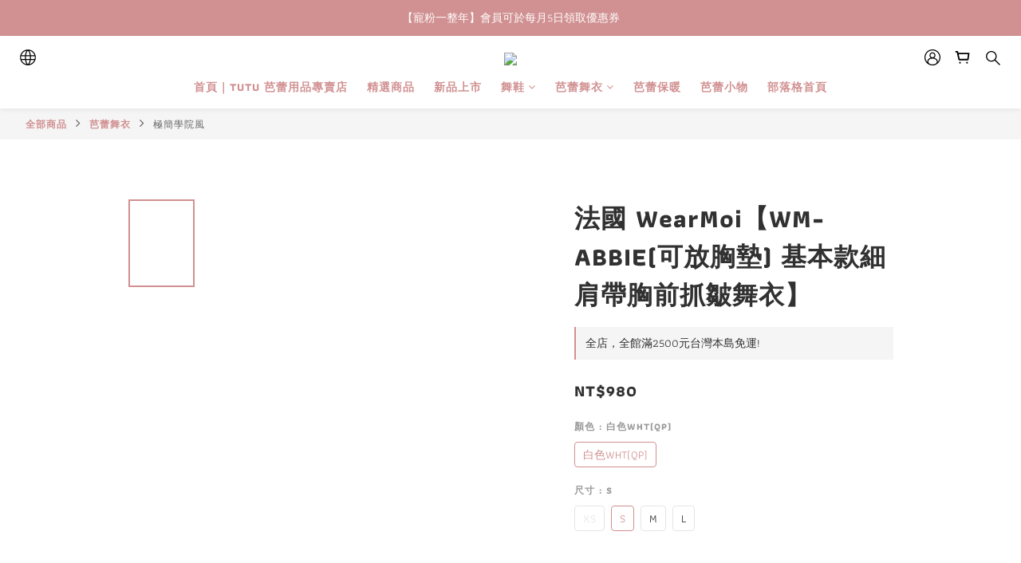

--- FILE ---
content_type: text/html; charset=utf-8
request_url: https://www.tutudance.tw/products/wearmoi-abbie-qp
body_size: 91727
content:
<!DOCTYPE html>
<html lang="zh-hant"><head>  <!-- prefetch dns -->
<meta http-equiv="x-dns-prefetch-control" content="on">
<link rel="dns-prefetch" href="https://cdn.shoplineapp.com">
<link rel="preconnect" href="https://cdn.shoplineapp.com" crossorigin>
<link rel="dns-prefetch" href="https://shoplineimg.com">
<link rel="preconnect" href="https://shoplineimg.com">
<link rel="dns-prefetch" href="https://shoplineimg.com">
<link rel="preconnect" href="https://shoplineimg.com" title="image-service-origin">

  <link rel="preload" href="https://cdn.shoplineapp.com/s/javascripts/currencies.js" as="script">




      <link rel="preload" as="image" href="https://shoplineimg.com/5b35fa148d1db95e7f001e14/605aaa2593095600175a383b/800x.webp?source_format=jpg" media="(max-height: 950px)">

<!-- Wrap what we need here -->


<!-- SEO -->
  
    <title ng-non-bindable>法國 WearMoi【WM-ABBIE 基本款細肩帶胸前抓皺舞衣】可放胸墊</title>

  <meta name="description" content="">

    <meta name="keywords" content="wear moi,芭蕾紗裙,芭蕾舞, Ballet,ballet dancewear,ballet skirt,ballet tutu,leotard,芭蕾用品,舞蹈用品">



<!-- Meta -->
  

    <meta property="og:title" content="法國 WearMoi【WM-ABBIE 基本款細肩帶胸前抓皺舞衣】可放胸墊">

  <meta property="og:type" content="product"/>

    <meta property="og:url" content="https://www.tutudance.tw/products/wearmoi-abbie-qp">
    <link rel="canonical" href="https://www.tutudance.tw/products/wearmoi-abbie-qp">

  <meta property="og:description" content="">

    <meta property="og:image" content="https://img.shoplineapp.com/media/image_clips/605aaa2593095600175a383b/original.jpg?1616554533">
    <meta name="thumbnail" content="https://img.shoplineapp.com/media/image_clips/605aaa2593095600175a383b/original.jpg?1616554533">

    <meta property="fb:app_id" content="358462876776983">



    <script type="application/ld+json">
    {"@context":"https://schema.org","@type":"WebSite","name":"TuTu舞蹈精品","url":"https://www.tutudance.tw"}
    </script>


<!-- locale meta -->


  <meta name="viewport" content="width=device-width, initial-scale=1.0, viewport-fit=cover">
<meta name="mobile-web-app-capable" content="yes">
<meta name="format-detection" content="telephone=no" />
<meta name="google" value="notranslate">

<!-- Shop icon -->
  <link rel="shortcut icon" type="image/png" href="https://img.shoplineapp.com/media/image_clips/676d1315bbf3360010f4b4f6/original.jpg?1735201557">




<!--- Site Ownership Data -->
    <meta name="google-site-verification" content="gWkG57KBLXakhxmKUYmhIp0FLufNUx8r9i5eS4NfVYk">
    <meta name="facebook-domain-verification" content="sxprduzop6spfag6tyemdtoor09gdd">
<!--- Site Ownership Data End-->

<!-- Styles -->


        <link rel="stylesheet" media="all" href="https://cdn.shoplineapp.com/assets/common-898e3d282d673c037e3500beff4d8e9de2ee50e01c27252b33520348e0b17da0.css" onload="" />

        <link rel="stylesheet" media="all" href="https://cdn.shoplineapp.com/assets/theme_varm-c0e3d0d6fb7b96bb3ef5619a348442e42ae2d161f7a76c28a7220b99834d2d70.css" onload="" />


    






  <link rel="stylesheet" media="all" href="https://cdn.shoplineapp.com/packs/css/intl_tel_input-0d9daf73.chunk.css" />








<script type="text/javascript">
  window.mainConfig = JSON.parse('{\"sessionId\":\"\",\"merchantId\":\"5b35fa148d1db95e7f001e14\",\"appCoreHost\":\"shoplineapp.com\",\"assetHost\":\"https://cdn.shoplineapp.com/packs/\",\"apiBaseUrl\":\"http://shoplineapp.com\",\"eventTrackApi\":\"https://events.shoplytics.com/api\",\"frontCommonsApi\":\"https://front-commons.shoplineapp.com/api\",\"appendToUrl\":\"\",\"env\":\"production\",\"merchantData\":{\"_id\":\"5b35fa148d1db95e7f001e14\",\"addon_limit_enabled\":true,\"base_country_code\":\"TW\",\"base_currency\":{\"id\":\"twd\",\"iso_code\":\"TWD\",\"alternate_symbol\":\"NT$\",\"name\":\"New Taiwan Dollar\",\"symbol_first\":true,\"subunit_to_unit\":1},\"base_currency_code\":\"TWD\",\"beta_feature_keys\":[],\"brand_home_url\":\"https://www.tutudance.tw\",\"checkout_setting\":{\"enable_membership_autocheck\":true,\"enable_subscription_autocheck\":false,\"enforce_user_login_on_checkout\":true,\"enable_sc_fast_checkout\":false,\"multi_checkout\":{\"enabled\":false}},\"current_plan_key\":\"basket\",\"current_theme_key\":\"varm\",\"delivery_option_count\":6,\"enabled_stock_reminder\":false,\"handle\":\"dance141\",\"identifier\":\"\",\"instagram_access_token\":\"\",\"instagram_id\":\"\",\"invoice_activation\":\"inactive\",\"is_image_service_enabled\":true,\"mobile_logo_media_url\":\"https://img.shoplineapp.com/media/image_clips/676d131fc1314e000a56ee92/original.jpg?1735201567\",\"name\":\"TuTu舞蹈精品\",\"order_setting\":{\"invoice_activation\":\"inactive\",\"short_message_activation\":\"inactive\",\"default_out_of_stock_reminder\":true,\"auto_cancel_expired_orders\":true,\"auto_revert_credit\":true,\"enabled_order_auth_expiry\":false,\"enforce_user_login_on_checkout\":true,\"enable_order_split_einvoice_reissue\":false,\"no_duplicate_uniform_invoice\":false,\"hourly_auto_invoice\":false,\"enabled_location_id\":false,\"enabled_sf_hidden_product_name\":false,\"customer_return_order\":{\"enabled\":false,\"available_return_days\":\"7\"},\"customer_cancel_order\":{\"enabled\":false,\"auto_revert_credit\":false},\"custom_fields\":[{\"type\":\"textarea\",\"label\":\"本店支援 line pay 付款，歡迎使用 line pay 進行結帳\",\"display_type\":\"text_field\",\"name_translations\":{\"zh-hant\":\"本店支援 LINE Pay 付款，歡迎使用 LINE Pay 進行結帳\"},\"hint_translations\":{\"en\":\"\",\"zh-hant\":\"\",\"zh-hk\":\"\",\"zh-cn\":\"\",\"zh-tw\":\"\",\"vi\":\"\",\"ms\":\"\",\"ja\":\"\",\"th\":\"\",\"id\":\"\",\"de\":\"\",\"fr\":\"\"}}],\"invoice\":{\"tax_id\":\"\"},\"facebook_messenging\":{\"status\":\"active\"},\"status_update_sms\":{\"status\":\"deactivated\"},\"private_info_handle\":{\"enabled\":false,\"custom_fields_enabled\":false}},\"payment_method_count\":9,\"product_setting\":{\"enabled_show_member_price\":false,\"enabled_product_review\":false,\"variation_display\":\"swatches\",\"price_range_enabled\":true,\"enabled_pos_product_customized_price\":false,\"enabled_pos_product_price_tier\":false,\"pos_product_channel_price_status\":\"off\",\"enabled_pos_pinned_product\":true},\"promotion_setting\":{\"one_coupon_limit_enabled\":true,\"show_promotion_reminder\":true,\"show_coupon\":true,\"multi_order_discount_strategy\":\"order_or_tier_promotion\",\"order_promotions_ignore_exclude_product\":true,\"order_gift_threshold_mode\":\"after_price_discounts\",\"order_free_shipping_threshold_mode\":\"after_all_discounts\",\"category_item_gift_threshold_mode\":\"before_discounts\",\"category_item_free_shipping_threshold_mode\":\"before_discounts\"},\"rollout_keys\":[\"2FA_google_authenticator\",\"3_layer_category\",\"3_layer_navigation\",\"3_layer_variation\",\"711_CB_13countries\",\"711_CB_pickup_TH\",\"711_c2b_report_v2\",\"711_cross_delivery\",\"AdminCancelRecurringSubscription_V1\",\"BasketSynchronizedToITC_V1\",\"MC_WA_Template_Management\",\"MC_manual_order\",\"MO_Apply_Coupon_Code\",\"StaffCanBeDeleted_V1\",\"SummaryStatement_V1\",\"UTM_export\",\"UTM_register\",\"abandoned_cart_notification\",\"add_system_fontstyle\",\"add_to_cart_revamp\",\"addon_products_limit_10\",\"addon_products_limit_unlimited\",\"addon_quantity\",\"address_format_batch2\",\"address_format_jp\",\"address_format_my\",\"address_format_us\",\"address_format_vn\",\"admin_app_extension\",\"admin_clientele_profile\",\"admin_custom_domain\",\"admin_image_service\",\"admin_logistic_bank_account\",\"admin_manual_order\",\"admin_realtime\",\"admin_vietnam_dong\",\"admin_whitelist_ip\",\"adminapp_order_form\",\"adminapp_wa_contacts_list\",\"ads_system_new_tab\",\"adyen_my_sc\",\"affiliate_by_product\",\"affiliate_dashboard\",\"affiliate_kol_report_appstore\",\"alipay_hk_sc\",\"amazon_product_review\",\"android_pos_agent_clockin_n_out\",\"android_pos_purchase_order_partial_in_storage\",\"android_pos_save_send_receipt\",\"android_pos_v2_force_upgrade_version_1-50-0_date_2025-08-30\",\"app_categories_filtering\",\"app_multiplan\",\"app_subscription_prorated_billing\",\"apply_multi_order_discount\",\"apps_store\",\"apps_store_blog\",\"apps_store_fb_comment\",\"apps_store_wishlist\",\"appstore_free_trial\",\"archive_order_data\",\"archive_order_ui\",\"assign_products_to_category\",\"auth_flow_revamp\",\"auto_credit\",\"auto_credit_notify\",\"auto_credit_percentage\",\"auto_credit_recurring\",\"auto_reply_comment\",\"auto_reply_fb\",\"auto_save_sf_plus_address\",\"availability_buy_online_pickup_instore\",\"availability_preview_buy_online_pickup_instore\",\"back_in_stock_appstore\",\"back_in_stock_notify\",\"basket_comparising_link_CNY\",\"basket_comparising_link_HKD\",\"basket_comparising_link_TWD\",\"basket_invoice_field\",\"basket_pricing_page_cny\",\"basket_pricing_page_hkd\",\"basket_pricing_page_myr\",\"basket_pricing_page_sgd\",\"basket_pricing_page_thb\",\"basket_pricing_page_twd\",\"basket_pricing_page_usd\",\"basket_pricing_page_vnd\",\"basket_subscription_coupon\",\"basket_subscription_email\",\"bianco_setting\",\"bidding_select_product\",\"bing_ads\",\"birthday_format_v2\",\"block_gtm_for_lighthouse\",\"blog\",\"blog_app\",\"blog_revamp_admin\",\"blog_revamp_admin_category\",\"blog_revamp_doublewrite\",\"blog_revamp_related_products\",\"blog_revamp_shop_category\",\"blog_revamp_singleread\",\"breadcrumb\",\"broadcast_addfilter\",\"broadcast_advanced_filters\",\"broadcast_analytics\",\"broadcast_center\",\"broadcast_clone\",\"broadcast_email_html\",\"broadcast_facebook_template\",\"broadcast_line_template\",\"broadcast_preset_time\",\"broadcast_to_unsubscribers_sms\",\"broadcast_unsubscribe_email\",\"bulk_action_customer\",\"bulk_action_product\",\"bulk_assign_point\",\"bulk_import_multi_lang\",\"bulk_payment_delivery_setting\",\"bulk_printing_labels_711C2C\",\"bulk_update_dynamic_fields\",\"bulk_update_job\",\"bulk_update_new_fields\",\"bulk_update_product_download_with_filter\",\"bulk_update_tag\",\"bulk_update_tag_enhancement\",\"bundle_add_type\",\"bundle_group\",\"bundle_page\",\"bundle_pricing\",\"bundle_promotion_apply_enhancement\",\"bundle_stackable\",\"buy_at_amazon\",\"buy_button\",\"buy_now_button\",\"buyandget_promotion\",\"callback_service\",\"cancel_order_by_customer\",\"cancel_order_by_customer_v2\",\"cart_addon\",\"cart_addon_condition\",\"cart_addon_limit\",\"cart_use_product_service\",\"cart_uuid\",\"category_banner_multiple\",\"category_limit_unlimited\",\"category_sorting\",\"channel_amazon\",\"channel_fb\",\"channel_integration\",\"channel_line\",\"charge_shipping_fee_by_product_qty\",\"chat_widget\",\"chat_widget_facebook\",\"chat_widget_ig\",\"chat_widget_line\",\"chat_widget_livechat\",\"chat_widget_whatsapp\",\"chatbot_card_carousel\",\"chatbot_card_template\",\"chatbot_image_widget\",\"chatbot_keywords_matching\",\"chatbot_welcome_template\",\"checkout_membercheckbox_toggle\",\"checkout_revamp_checkout_page_v2024\",\"checkout_revamp_v2024\",\"checkout_setting\",\"cn_pricing_page_2019\",\"combine_orders_app\",\"comment_list_export\",\"component_h1_tag\",\"connect_new_facebookpage\",\"consolidated_billing\",\"contact_us_mobile\",\"cookie_consent\",\"country_code\",\"coupon_center_back_to_cart\",\"coupon_notification\",\"coupon_v2\",\"create_staff_revamp\",\"credit_amount_condition_hidden\",\"credit_campaign\",\"credit_condition_5_tier_ec\",\"credit_installment_payment_fee_hidden\",\"credit_point_report\",\"credit_point_triggerpoint\",\"crm_email_custom\",\"crm_notify_preview\",\"crm_sms_custom\",\"crm_sms_notify\",\"cross_shop_tracker\",\"custom_css\",\"custom_home_delivery_tw\",\"custom_notify\",\"custom_order_export\",\"customer_advanced_filter\",\"customer_coupon\",\"customer_custom_field_limit_5\",\"customer_data_secure\",\"customer_edit\",\"customer_export_v2\",\"customer_group\",\"customer_group_analysis\",\"customer_group_broadcast\",\"customer_group_filter_p2\",\"customer_group_filter_p3\",\"customer_group_regenerate\",\"customer_group_sendcoupon\",\"customer_group_smartrfm_filter\",\"customer_import_50000_failure_report\",\"customer_import_v2\",\"customer_import_v3\",\"customer_list\",\"customer_new_report\",\"customer_referral\",\"customer_referral_notify\",\"customer_search_match\",\"customer_tag\",\"dashboard_v2\",\"dashboard_v2_revamp\",\"date_picker_v2\",\"deep_link_support_linepay\",\"deep_link_support_payme\",\"deep_search\",\"default_theme_ultrachic\",\"delivery_time\",\"delivery_time_with_quantity\",\"design_submenu\",\"dev_center_app_store\",\"disable_footer_brand\",\"disable_old_upgrade_reminder\",\"domain_applicable\",\"doris_bien_setting\",\"dusk_setting\",\"ec_order_unlimit\",\"ecpay_expirydate\",\"ecpay_payment_gateway\",\"einvoice_bulk_update\",\"einvoice_edit\",\"einvoice_list_by_day\",\"einvoice_newlogic\",\"email_credit_expire_notify\",\"email_custom\",\"email_member_forget_password_notify\",\"email_member_register_notify\",\"email_order_notify\",\"email_verification\",\"enable_body_script\",\"enable_calculate_api_promotion_apply\",\"enable_calculate_api_promotion_filter\",\"enable_cart_api\",\"enable_cart_service\",\"enable_corejs_splitting\",\"enable_lazysizes_image_tag\",\"enable_new_css_bundle\",\"enable_order_status_callback_revamp_for_promotion\",\"enable_order_status_callback_revamp_for_storefront\",\"enable_promotion_usage_record\",\"enable_shopjs_splitting\",\"enhanced_catalog_feed\",\"exclude_product\",\"exclude_product_v2\",\"execute_shipment_permission\",\"export_inventory_report_v2\",\"express_cart\",\"express_checkout_pages\",\"extend_reminder\",\"external_redeem_coupon\",\"facebook_ads\",\"facebook_dia\",\"facebook_line_promotion_notify\",\"facebook_login\",\"facebook_messenger_subscription\",\"facebook_notify\",\"facebook_pixel_manager\",\"fb_1on1_chat\",\"fb_broadcast\",\"fb_broadcast_sc\",\"fb_broadcast_sc_p2\",\"fb_comment_app\",\"fb_entrance_optimization\",\"fb_feed_unlimit\",\"fb_group\",\"fb_menu\",\"fb_messenger_onetime_notification\",\"fb_multi_category_feed\",\"fb_offline_conversions_api\",\"fb_pixel_matching\",\"fb_pixel_v2\",\"fb_post_management\",\"fb_product_set\",\"fb_quick_signup_link\",\"fb_shop_now_button\",\"fb_ssapi\",\"fb_sub_button\",\"fb_welcome_msg\",\"fbe_oe\",\"fbe_shop\",\"fbe_v2\",\"fbe_v2_edit\",\"feature_alttag_phase1\",\"feature_alttag_phase2\",\"flash_price_campaign\",\"fm_order_receipt\",\"fmt_c2c_newlabel\",\"fmt_revision\",\"footer_brand\",\"footer_builder\",\"footer_builder_new\",\"form_builder\",\"form_builder_access\",\"form_builder_user_management\",\"form_builder_v2_elements\",\"form_builder_v2_receiver\",\"form_builder_v2_report\",\"freeshipping_promotion_condition\",\"get_coupon\",\"get_promotions_by_cart\",\"gift_promotion_condition\",\"gift_shipping_promotion_discount_condition\",\"gifts_limit_10\",\"gifts_limit_unlimited\",\"gmv_revamp\",\"godaddy\",\"google_ads_api\",\"google_ads_manager\",\"google_analytics_4\",\"google_analytics_manager\",\"google_content_api\",\"google_dynamic_remarketing_tag\",\"google_enhanced_conversions\",\"google_preorder_feed\",\"google_product_category_3rdlayer\",\"google_recaptcha\",\"google_remarketing_manager\",\"google_signup_login\",\"google_tag_manager\",\"gp_tw_sc\",\"group_url_bind_post_live\",\"h2_tag_phase1\",\"hct_logistics_bills_report\",\"hidden_product\",\"hidden_product_p2\",\"hide_credit_point_record_balance\",\"hk_pricing_page_2019\",\"hkd_pricing_page_disabled_2020\",\"ig_browser_notify\",\"ig_live\",\"ig_login_entrance\",\"ig_new_api\",\"image_gallery\",\"image_gallery_p2\",\"image_host_by_region\",\"image_limit_100000\",\"image_limit_30000\",\"image_widget_mobile\",\"inbox_manual_order\",\"inbox_send_cartlink\",\"increase_variation_limit\",\"instagram_create_post\",\"instagram_post_sales\",\"instant_order_form\",\"integrated_label_711\",\"integrated_sfexpress\",\"integration_one\",\"inventory_change_reason\",\"inventory_search_v2\",\"job_api_products_export\",\"job_api_user_export\",\"job_product_import\",\"jquery_v3\",\"kingsman_v2_setting\",\"layout_engine_service_kingsman_blogs\",\"layout_engine_service_kingsman_member_center\",\"layout_engine_service_kingsman_pdp\",\"layout_engine_service_kingsman_plp\",\"layout_engine_service_kingsman_promotions\",\"line_1on1_chat\",\"line_abandon_notification\",\"line_ads_tag\",\"line_broadcast\",\"line_ec\",\"line_in_chat_shopping\",\"line_live\",\"line_login\",\"line_login_mobile\",\"line_point_cpa_tag\",\"line_shopping_new_fields\",\"line_signup\",\"live_after_keyword\",\"live_ai_tag_comments\",\"live_announce_bids\",\"live_announce_buyer\",\"live_bidding\",\"live_broadcast_v2\",\"live_bulk_checkoutlink\",\"live_bulk_edit\",\"live_checkout_notification\",\"live_checkout_notification_all\",\"live_checkout_notification_message\",\"live_comment_discount\",\"live_comment_robot\",\"live_create_product_v2\",\"live_crosspost\",\"live_dashboard_product\",\"live_event_discount\",\"live_exclusive_price\",\"live_fb_group\",\"live_fhd_video\",\"live_general_settings\",\"live_group_event\",\"live_host_panel\",\"live_ig_messenger_broadcast\",\"live_ig_product_recommend\",\"live_im_switch\",\"live_keyword_switch\",\"live_line_broadcast\",\"live_line_management\",\"live_line_multidisplay\",\"live_luckydraw_enhancement\",\"live_messenger_broadcast\",\"live_order_block\",\"live_print_advanced\",\"live_product_recommend\",\"live_shopline_announcement\",\"live_shopline_beauty_filter\",\"live_shopline_keyword\",\"live_shopline_product_card\",\"live_shopline_view\",\"live_shopline_view_marquee\",\"live_show_storefront_facebook\",\"live_show_storefront_shopline\",\"live_stream_settings\",\"locale_revamp\",\"lock_cart_sc_product\",\"logistic_bill_v2_711_b2c\",\"logistic_bill_v2_711_c2c\",\"logo_favicon\",\"luckydraw_products\",\"luckydraw_qualification\",\"manual_activation\",\"manual_order\",\"manual_order_7-11\",\"manual_order_ec_to_sc\",\"manually_bind_post\",\"marketing_affiliate\",\"marketing_affiliate_p2\",\"mc-history-instant\",\"mc_711crossborder\",\"mc_ad_tag\",\"mc_assign_message\",\"mc_auto_bind_member\",\"mc_autoreply_cotent\",\"mc_autoreply_question\",\"mc_autoreply_trigger\",\"mc_broadcast\",\"mc_broadcast_v2\",\"mc_bulk_read\",\"mc_chatbot_template\",\"mc_delete_message\",\"mc_edit_cart\",\"mc_history_instant\",\"mc_history_post\",\"mc_im\",\"mc_inbox_autoreply\",\"mc_input_status\",\"mc_instant_notifications\",\"mc_invoicetitle_optional\",\"mc_keyword_autotagging\",\"mc_line_broadcast\",\"mc_line_broadcast_all_friends\",\"mc_line_cart\",\"mc_logistics_hct\",\"mc_logistics_tcat\",\"mc_manage_blacklist\",\"mc_mark_todo\",\"mc_new_menu\",\"mc_phone_tag\",\"mc_reminder_unpaid\",\"mc_reply_pic\",\"mc_setting_message\",\"mc_setting_orderform\",\"mc_shop_message_refactor\",\"mc_smart_advice\",\"mc_sort_waitingtime\",\"mc_sort_waitingtime_new\",\"mc_tw_invoice\",\"media_gcp_upload\",\"member_center_profile_revamp\",\"member_import_notify\",\"member_info_reward\",\"member_info_reward_subscription\",\"member_password_setup_notify\",\"member_points\",\"member_points_notify\",\"member_price\",\"membership_tier_double_write\",\"membership_tier_notify\",\"membership_tiers\",\"memebr_center_point_credit_revamp\",\"menu_limit_100\",\"menu_limit_unlimited\",\"merchant_automatic_payment_setting\",\"merchant_bills_credits\",\"message_center_v3\",\"message_revamp\",\"mo_remove_discount\",\"mobile_and_email_signup\",\"mobile_signup_p2\",\"modularize_address_format\",\"molpay_credit_card\",\"multi_lang\",\"multicurrency\",\"my_pricing_page_2019\",\"myapp_reauth_alert\",\"myr_pricing_page_disabled_2020\",\"new_app_subscription\",\"new_layout_for_mobile_and_pc\",\"new_onboarding_flow\",\"new_return_management\",\"new_settings_apply_all_promotion\",\"new_signup_flow\",\"new_sinopac_3d\",\"notification_custom_sending_time\",\"npb_theme_philia\",\"npb_widget_font_size_color\",\"ob_revamp\",\"ob_sgstripe\",\"ob_twecpay\",\"oceanpay\",\"old_fbe_removal\",\"onboarding_basketplan\",\"onboarding_handle\",\"one_new_filter\",\"one_page_store\",\"one_page_store_1000\",\"one_page_store_checkout\",\"one_page_store_clone\",\"one_page_store_product_set\",\"online_credit_redemption_toggle\",\"online_store_design\",\"online_store_design_setup_guide_basketplan\",\"open_api_management\",\"order_add_to_cart\",\"order_archive_calculation_revamp_crm_amount\",\"order_archive_calculation_revamp_crm_member\",\"order_archive_product_testing\",\"order_archive_testing\",\"order_archive_testing_crm\",\"order_archive_testing_order_details\",\"order_archive_testing_return_order\",\"order_confirmation_slip_upload\",\"order_custom_field_limit_5\",\"order_custom_notify\",\"order_decoupling_product_revamp\",\"order_discount_stackable\",\"order_export_366day\",\"order_export_v2\",\"order_filter_shipped_date\",\"order_message_broadcast\",\"order_new_source\",\"order_promotion_split\",\"order_search_custom_field\",\"order_search_sku\",\"order_select_across_pages\",\"order_sms_notify\",\"order_split\",\"order_status_non_automation\",\"order_status_tag_color\",\"order_tag\",\"orderemail_new_logic\",\"other_custom_notify\",\"out_of_stock_order\",\"page_builder_revamp\",\"page_builder_revamp_theme_setting\",\"page_builder_revamp_theme_setting_initialized\",\"page_builder_section_cache_enabled\",\"page_builder_widget_accordion\",\"page_builder_widget_blog\",\"page_builder_widget_category\",\"page_builder_widget_collage\",\"page_builder_widget_countdown\",\"page_builder_widget_custom_liquid\",\"page_builder_widget_instagram\",\"page_builder_widget_product_text\",\"page_builder_widget_subscription\",\"page_builder_widget_video\",\"page_limit_unlimited\",\"page_view_cache\",\"pakpobox\",\"partial_free_shipping\",\"payme\",\"payment_condition\",\"payment_fee_config\",\"payment_image\",\"payment_slip_notify\",\"paypal_upgrade\",\"pdp_image_lightbox\",\"pdp_image_lightbox_icon\",\"pending_subscription\",\"philia_setting\",\"pickup_remember_store\",\"plp_label_wording\",\"plp_product_seourl\",\"plp_variation_selector\",\"plp_wishlist\",\"point_campaign\",\"point_redeem_to_cash\",\"pos_only_product_settings\",\"pos_retail_store_price\",\"pos_setup_guide_basketplan\",\"post_cancel_connect\",\"post_commerce_stack_comment\",\"post_fanpage_luckydraw\",\"post_fb_group\",\"post_general_setting\",\"post_lock_pd\",\"post_sales_dashboard\",\"postsale_auto_reply\",\"postsale_create_post\",\"postsale_ig_auto_reply\",\"postsales_connect_multiple_posts\",\"preset_publish\",\"product_available_time\",\"product_cost_permission\",\"product_feed_info\",\"product_feed_manager_availability\",\"product_feed_revamp\",\"product_index_v2\",\"product_info\",\"product_limit_1000\",\"product_limit_unlimited\",\"product_log_v2\",\"product_page_limit_10\",\"product_quantity_update\",\"product_recommendation_abtesting\",\"product_revamp_doublewrite\",\"product_revamp_singleread\",\"product_review_import\",\"product_review_import_installable\",\"product_review_plp\",\"product_review_reward\",\"product_search\",\"product_set_revamp\",\"product_set_v2_enhancement\",\"product_summary\",\"promotion_blacklist\",\"promotion_filter_by_date\",\"promotion_first_purchase\",\"promotion_hour\",\"promotion_limit_10\",\"promotion_limit_100\",\"promotion_limit_unlimited\",\"promotion_minitem\",\"promotion_page\",\"promotion_page_reminder\",\"promotion_page_seo_button\",\"promotion_record_archive_test\",\"promotion_reminder\",\"purchase_limit_campaign\",\"quick_answer\",\"recaptcha_reset_pw\",\"redirect_301_settings\",\"rejected_bill_reminder\",\"remove_fblike_sc\",\"repay_cookie\",\"replace_janus_interface\",\"replace_lms_old_oa_interface\",\"reports\",\"revert_credit\",\"revert_credit_p2\",\"revert_credit_status\",\"sales_dashboard\",\"sangria_setting\",\"sc_advanced_keyword\",\"sc_ai_chat_analysis\",\"sc_ai_suggested_reply\",\"sc_alipay_standard\",\"sc_atm\",\"sc_auto_bind_member\",\"sc_autodetect_address\",\"sc_autodetect_paymentslip\",\"sc_autoreply_icebreaker\",\"sc_broadcast_permissions\",\"sc_clearcart\",\"sc_clearcart_all\",\"sc_comment_label\",\"sc_comment_list\",\"sc_conversations_statistics_sunset\",\"sc_download_adminapp\",\"sc_facebook_broadcast\",\"sc_facebook_live\",\"sc_fb_ig_subscription\",\"sc_gpt_chatsummary\",\"sc_gpt_content_generator\",\"sc_gpt_knowledge_base\",\"sc_group_pm_commentid\",\"sc_group_webhook\",\"sc_intercom\",\"sc_keywords\",\"sc_line_live_pl\",\"sc_list_search\",\"sc_live_line\",\"sc_lock_inventory\",\"sc_manual_order\",\"sc_mc_settings\",\"sc_mo_711emap\",\"sc_order_unlimit\",\"sc_outstock_msg\",\"sc_overall_statistics\",\"sc_overall_statistics_api_v3\",\"sc_overall_statistics_v2\",\"sc_pickup\",\"sc_post_feature\",\"sc_product_set\",\"sc_product_variation\",\"sc_sidebar\",\"sc_similar_question_replies\",\"sc_slp_subscription_promotion\",\"sc_standard\",\"sc_store_pickup\",\"sc_wa_contacts_list\",\"sc_wa_message_report\",\"sc_wa_permissions\",\"scheduled_home_page\",\"search_function_image_gallery\",\"security_center\",\"select_all_customer\",\"select_all_inventory\",\"send_coupon_notification\",\"session_expiration_period\",\"setup_guide_basketplan\",\"sfexpress_centre\",\"sfexpress_eflocker\",\"sfexpress_service\",\"sfexpress_store\",\"sg_onboarding_currency\",\"share_cart_link\",\"shop_builder_plp\",\"shop_category_filter\",\"shop_category_filter_bulk_action\",\"shop_product_search_rate_limit\",\"shop_related_recaptcha\",\"shop_template_advanced_setting\",\"shopback_cashback\",\"shopline_captcha\",\"shopline_email_captcha\",\"shopline_product_reviews\",\"shoplytics_api_ordersales_v4\",\"shoplytics_api_psa_wide_table\",\"shoplytics_benchmark\",\"shoplytics_broadcast_api_v3\",\"shoplytics_channel_store_permission\",\"shoplytics_credit_analysis\",\"shoplytics_customer_refactor_api_v3\",\"shoplytics_date_picker_v2\",\"shoplytics_event_realtime_refactor_api_v3\",\"shoplytics_events_api_v3\",\"shoplytics_export_flex\",\"shoplytics_homepage_v2\",\"shoplytics_invoices_api_v3\",\"shoplytics_lite\",\"shoplytics_membership_tier_growth\",\"shoplytics_orders_api_v3\",\"shoplytics_ordersales_v3\",\"shoplytics_payments_api_v3\",\"shoplytics_pro\",\"shoplytics_product_revamp_api_v3\",\"shoplytics_promotions_api_v3\",\"shoplytics_psa_multi_stores_export\",\"shoplytics_psa_sub_categories\",\"shoplytics_rfim_enhancement_v3\",\"shoplytics_session_metrics\",\"shoplytics_staff_api_v3\",\"shoplytics_to_hd\",\"shopping_session_enabled\",\"signin_register_revamp\",\"skya_setting\",\"sl_admin_inventory_count\",\"sl_admin_inventory_transfer\",\"sl_admin_purchase_order\",\"sl_admin_supplier\",\"sl_logistics_bulk_action\",\"sl_logistics_fmt_freeze\",\"sl_logistics_modularize\",\"sl_payment_alipay\",\"sl_payment_cc\",\"sl_payment_standard_v2\",\"sl_payment_type_check\",\"sl_payments_apple_pay\",\"sl_payments_cc_promo\",\"sl_payments_my_cc\",\"sl_payments_my_fpx\",\"sl_payments_sg_cc\",\"sl_payments_tw_cc\",\"sl_pos\",\"sl_pos_SHOPLINE_Payments_tw\",\"sl_pos_admin\",\"sl_pos_admin_cancel_order\",\"sl_pos_admin_delete_order\",\"sl_pos_admin_inventory_transfer\",\"sl_pos_admin_order_archive_testing\",\"sl_pos_admin_purchase_order\",\"sl_pos_admin_register_shift\",\"sl_pos_admin_staff\",\"sl_pos_agent_by_channel\",\"sl_pos_agent_clockin_n_out\",\"sl_pos_agent_performance\",\"sl_pos_android_A4_printer\",\"sl_pos_android_check_cart_items_with_local_db\",\"sl_pos_android_order_reduction\",\"sl_pos_android_receipt_enhancement\",\"sl_pos_app_order_archive_testing\",\"sl_pos_app_transaction_filter_enhance\",\"sl_pos_apps_store\",\"sl_pos_bugfender_log_reduction\",\"sl_pos_bulk_import_update_enhancement\",\"sl_pos_check_duplicate_create_order\",\"sl_pos_claim_coupon\",\"sl_pos_convert_order_to_cart_by_snapshot\",\"sl_pos_credit_redeem\",\"sl_pos_customerID_duplicate_check\",\"sl_pos_customer_info_enhancement\",\"sl_pos_customer_product_preference\",\"sl_pos_customized_price\",\"sl_pos_disable_touchid_unlock\",\"sl_pos_discount\",\"sl_pos_einvoice_alert\",\"sl_pos_einvoice_refactor\",\"sl_pos_feature_permission\",\"sl_pos_force_upgrade_1-109-0\",\"sl_pos_force_upgrade_1-110-1\",\"sl_pos_free_gifts_promotion\",\"sl_pos_from_Swift_to_OC\",\"sl_pos_iOS_A4_printer\",\"sl_pos_iOS_app_transaction_filter_enhance\",\"sl_pos_iOS_cashier_revamp_cart\",\"sl_pos_iOS_cashier_revamp_product_list\",\"sl_pos_iPadOS_version_upgrade_remind_16_0_0\",\"sl_pos_initiate_couchbase\",\"sl_pos_inventory_count\",\"sl_pos_inventory_count_difference_reason\",\"sl_pos_inventory_count_for_selected_products\",\"sl_pos_inventory_feature_module\",\"sl_pos_inventory_transfer_app_can_create_note_date\",\"sl_pos_inventory_transfer_insert_enhancement\",\"sl_pos_inventory_transfer_request\",\"sl_pos_invoice_carrier_scan\",\"sl_pos_invoice_product_name_filter\",\"sl_pos_invoice_swiftUI_revamp\",\"sl_pos_invoice_toast_show\",\"sl_pos_ios_receipt_info_enhancement\",\"sl_pos_ios_small_label_enhancement\",\"sl_pos_ios_version_upgrade_remind\",\"sl_pos_itc\",\"sl_pos_logo_terms_and_condition\",\"sl_pos_member_points\",\"sl_pos_member_price\",\"sl_pos_multiple_payments\",\"sl_pos_new_report_customer_analysis\",\"sl_pos_new_report_daily_payment_methods\",\"sl_pos_new_report_overview\",\"sl_pos_new_report_product_preorder\",\"sl_pos_new_report_transaction_detail\",\"sl_pos_no_minimum_age\",\"sl_pos_one_einvoice_setting\",\"sl_pos_order_reduction\",\"sl_pos_order_refactor_admin\",\"sl_pos_order_upload_using_pos_service\",\"sl_pos_partial_return\",\"sl_pos_password_setting_refactor\",\"sl_pos_payment\",\"sl_pos_payment_method_picture\",\"sl_pos_payment_method_prioritized_and_hidden\",\"sl_pos_payoff_preorder\",\"sl_pos_pin_products\",\"sl_pos_price_by_channel\",\"sl_pos_product_add_to_cart_refactor\",\"sl_pos_product_set\",\"sl_pos_product_variation_ui\",\"sl_pos_promotion\",\"sl_pos_promotion_by_channel\",\"sl_pos_purchase_order_onlinestore\",\"sl_pos_purchase_order_partial_in_storage\",\"sl_pos_receipt_enhancement\",\"sl_pos_receipt_information\",\"sl_pos_receipt_preorder_return_enhancement\",\"sl_pos_receipt_setting_by_channel\",\"sl_pos_receipt_swiftUI_revamp\",\"sl_pos_register_shift\",\"sl_pos_report_shoplytics_psi\",\"sl_pos_revert_credit\",\"sl_pos_save_send_receipt\",\"sl_pos_shopline_payment_invoice_new_flow\",\"sl_pos_show_coupon\",\"sl_pos_stock_refactor\",\"sl_pos_supplier_refactor\",\"sl_pos_terminal_bills\",\"sl_pos_terminal_settlement\",\"sl_pos_terminal_tw\",\"sl_pos_toast_revamp\",\"sl_pos_transaction_conflict\",\"sl_pos_transaction_view_admin\",\"sl_pos_transfer_onlinestore\",\"sl_pos_user_permission\",\"sl_pos_variation_setting_refactor\",\"sl_purchase_order_search_create_enhancement\",\"slp_bank_promotion\",\"slp_product_subscription\",\"slp_remember_credit_card\",\"slp_swap\",\"smart_omo_appstore\",\"smart_omo_credits\",\"smart_omo_customer_tag_note\",\"smart_omo_express_cart\",\"smart_omo_points\",\"smart_omo_redeem_coupon\",\"smart_omo_send_coupon\",\"smart_omo_show_coupon\",\"smart_product_recommendation\",\"smart_product_recommendation_plus\",\"smart_product_recommendation_regular\",\"smart_recommended_related_products\",\"sms_broadcast\",\"sms_custom\",\"sms_with_shop_name\",\"social_channel_revamp\",\"social_channel_user\",\"social_name_in_order\",\"split_order_applied_creditpoint\",\"sso_lang_th\",\"sso_lang_vi\",\"staff_elasticsearch\",\"staff_limit_5\",\"staff_limit_unlimited\",\"staff_service_migration\",\"static_resource_host_by_region\",\"stop_slp_approvedemail\",\"store_crm_pwa\",\"store_pick_up\",\"store_referral_export_import\",\"store_referral_setting\",\"storefront_app_extension\",\"storefront_return\",\"stripe_3d_secure\",\"stripe_3ds_cny\",\"stripe_3ds_hkd\",\"stripe_3ds_myr\",\"stripe_3ds_sgd\",\"stripe_3ds_thb\",\"stripe_3ds_usd\",\"stripe_3ds_vnd\",\"stripe_google_pay\",\"stripe_payment_intents\",\"stripe_radar\",\"stripe_subscription_my_account\",\"structured_data\",\"studio_livestream\",\"sub_sgstripe\",\"subscription_config_edit\",\"subscription_config_edit_delivery_payment\",\"subscription_currency\",\"subscription_order_expire_notify\",\"subscription_order_notify\",\"subscription_product\",\"subscription_promotion\",\"tappay_3D_secure\",\"tappay_sdk_v2_3_2\",\"tappay_sdk_v3\",\"tax_inclusive_setting\",\"taxes_settings\",\"tcat_711pickup_sl_logisitics\",\"tcat_logistics_bills_report\",\"tcat_newlabel\",\"th_pricing_page_2020\",\"thb_pricing_page_disabled_2020\",\"theme_bianco\",\"theme_doris_bien\",\"theme_kingsman_v2\",\"theme_level_3\",\"theme_sangria\",\"theme_ultrachic\",\"tier_birthday_credit\",\"tier_member_points\",\"tier_member_price\",\"tier_reward_app_availability\",\"tier_reward_app_p2\",\"tier_reward_credit\",\"tnc-checkbox\",\"toggle_mobile_category\",\"tw_app_shopback_cashback\",\"tw_fm_sms\",\"tw_pricing_page_2019\",\"tw_stripe_subscription\",\"twd_pricing_page_disabled_2020\",\"uc_integration\",\"uc_v2_endpoints\",\"ultra_setting\",\"unified_admin\",\"use_ngram_for_order_search\",\"user_center_social_channel\",\"user_credits\",\"variant_image_selector\",\"variant_saleprice_cost_weight\",\"variation_label_swatches\",\"varm_setting\",\"vn_pricing_page_2020\",\"vnd_pricing_page_disabled_2020\",\"wa_broadcast_customer_group\",\"wa_system_template\",\"wa_template_custom_content\",\"whatsapp_accept_marketing\",\"whatsapp_catalog\",\"whatsapp_extension\",\"whatsapp_order_form\",\"whatsapp_orderstatus_toggle\",\"wishlist_app\",\"yahoo_dot\",\"youtube_live_shopping\",\"zotabox_installable\"],\"shop_default_home_url\":\"https://dance141.shoplineapp.com\",\"shop_status\":\"open\",\"show_sold_out\":true,\"sl_payment_merchant_id\":\"2272417117028620288\",\"supported_languages\":[\"en\",\"zh-hant\"],\"tags\":[\"retail\"],\"time_zone\":\"Asia/Taipei\",\"updated_at\":\"2026-01-22T12:42:16.973Z\",\"user_setting\":{\"_id\":\"5b35fa148d1db95e7f001e17\",\"created_at\":\"2018-06-29T09:21:24.965Z\",\"data\":{\"general_fields\":[{\"type\":\"gender\",\"options\":{\"order\":{\"include\":\"false\",\"required\":\"false\"},\"signup\":{\"include\":\"false\",\"required\":\"false\"},\"profile\":{\"include\":\"false\",\"required\":\"false\"}}},{\"type\":\"birthday\",\"options\":{\"order\":{\"include\":\"false\",\"required\":\"false\"},\"signup\":{\"include\":\"true\",\"required\":\"true\"},\"profile\":{\"include\":\"true\",\"required\":\"true\"}}}],\"minimum_age_limit\":13,\"facebook_login\":{\"status\":\"active\",\"app_id\":\"358462876776983\"},\"enable_facebook_comment\":\"\",\"facebook_comment\":\"\",\"line_login\":{\"status\":\"active\"},\"recaptcha_signup\":{\"status\":\"false\",\"site_key\":\"\"},\"email_verification\":{\"status\":\"true\"},\"login_with_verification\":{\"status\":\"true\"},\"upgrade_reminder\":\"\",\"enable_user_credit\":true,\"member_account_setup\":{\"sms\":{\"status\":\"inactive\"},\"email\":{\"status\":\"inactive\"},\"line_mes_api\":{\"status\":\"inactive\"}},\"birthday_credit\":{\"sms\":{\"status\":\"active\"},\"email\":{\"status\":\"inactive\"},\"line_mes_api\":{\"status\":\"inactive\"}},\"user_credit_expired\":{\"sms\":{\"status\":\"active\"},\"email\":{\"status\":\"inactive\"},\"line_mes_api\":{\"status\":\"inactive\"}},\"signup_method\":\"email_and_mobile\",\"sms_verification\":{\"status\":\"true\",\"supported_countries\":[\"*\"]},\"member_info_reward\":{\"enabled\":false,\"coupons\":{\"enabled\":false}},\"send_birthday_credit_period\":\"monthly\"},\"item_type\":\"\",\"key\":\"users\",\"name\":null,\"owner_id\":\"5b35fa148d1db95e7f001e14\",\"owner_type\":\"Merchant\",\"publish_status\":\"published\",\"status\":\"active\",\"updated_at\":\"2023-12-26T06:09:48.068Z\",\"value\":null}},\"localeData\":{\"loadedLanguage\":{\"name\":\"繁體中文\",\"code\":\"zh-hant\"},\"supportedLocales\":[{\"name\":\"English\",\"code\":\"en\"},{\"name\":\"繁體中文\",\"code\":\"zh-hant\"}]},\"currentUser\":null,\"themeSettings\":{\"hide_language_selector\":false,\"is_multicurrency_enabled\":false,\"messages_enabled\":false,\"hide_languages\":\"\",\"categories_collapsed\":true,\"mobile_categories_collapsed\":true,\"image_fill\":true,\"category_page\":\"48\",\"mobile_categories_removed\":false,\"buy_now_background\":\"d19091\",\"goto_top\":true,\"plp_variation_selector\":{\"enabled\":true,\"show_variation\":\"1\"},\"variation_image_selector_enabled\":true,\"variation_image_selector_variation\":\"1\",\"font_title\":\"Athiti\",\"announcement_background\":\"d19091\",\"primary_background\":\"d19091\",\"footer_background\":\"ffffff\",\"footer_text\":\"2c2c2c\",\"footer_icon\":\"2c2c2c\",\"font_paragraph\":\"Athiti\",\"font_size_title\":\"1\",\"font_size_paragraph\":\"1\",\"page_text_link\":\"7466f8\",\"updated_with_new_page_builder\":true,\"enabled_quick_cart\":true,\"opens_in_new_tab\":false,\"plp_wishlist\":false,\"buy_now_button\":{\"enabled\":false,\"color\":\"fb7813\"},\"enabled_sort_by_sold\":true,\"show_promotions_on_product\":true,\"page_text\":\"313131\",\"header_text\":\"d19091\",\"product_promotion_label_background\":\"d19091\"},\"isMultiCurrencyEnabled\":false,\"features\":{\"plans\":{\"free\":{\"member_price\":false,\"cart_addon\":false,\"google_analytics_ecommerce\":false,\"membership\":false,\"shopline_logo\":true,\"user_credit\":{\"manaul\":false,\"auto\":false},\"variant_image_selector\":false},\"standard\":{\"member_price\":false,\"cart_addon\":false,\"google_analytics_ecommerce\":false,\"membership\":false,\"shopline_logo\":true,\"user_credit\":{\"manaul\":false,\"auto\":false},\"variant_image_selector\":false},\"starter\":{\"member_price\":false,\"cart_addon\":false,\"google_analytics_ecommerce\":false,\"membership\":false,\"shopline_logo\":true,\"user_credit\":{\"manaul\":false,\"auto\":false},\"variant_image_selector\":false},\"pro\":{\"member_price\":false,\"cart_addon\":false,\"google_analytics_ecommerce\":false,\"membership\":false,\"shopline_logo\":false,\"user_credit\":{\"manaul\":false,\"auto\":false},\"variant_image_selector\":false},\"business\":{\"member_price\":false,\"cart_addon\":false,\"google_analytics_ecommerce\":true,\"membership\":true,\"shopline_logo\":false,\"user_credit\":{\"manaul\":false,\"auto\":false},\"facebook_comments_plugin\":true,\"variant_image_selector\":false},\"basic\":{\"member_price\":false,\"cart_addon\":false,\"google_analytics_ecommerce\":false,\"membership\":false,\"shopline_logo\":false,\"user_credit\":{\"manaul\":false,\"auto\":false},\"variant_image_selector\":false},\"basic2018\":{\"member_price\":false,\"cart_addon\":false,\"google_analytics_ecommerce\":false,\"membership\":false,\"shopline_logo\":true,\"user_credit\":{\"manaul\":false,\"auto\":false},\"variant_image_selector\":false},\"sc\":{\"member_price\":false,\"cart_addon\":false,\"google_analytics_ecommerce\":true,\"membership\":false,\"shopline_logo\":true,\"user_credit\":{\"manaul\":false,\"auto\":false},\"facebook_comments_plugin\":true,\"facebook_chat_plugin\":true,\"variant_image_selector\":false},\"advanced\":{\"member_price\":false,\"cart_addon\":false,\"google_analytics_ecommerce\":true,\"membership\":false,\"shopline_logo\":false,\"user_credit\":{\"manaul\":false,\"auto\":false},\"facebook_comments_plugin\":true,\"facebook_chat_plugin\":true,\"variant_image_selector\":false},\"premium\":{\"member_price\":true,\"cart_addon\":true,\"google_analytics_ecommerce\":true,\"membership\":true,\"shopline_logo\":false,\"user_credit\":{\"manaul\":true,\"auto\":true},\"google_dynamic_remarketing\":true,\"facebook_comments_plugin\":true,\"facebook_chat_plugin\":true,\"wish_list\":true,\"facebook_messenger_subscription\":true,\"product_feed\":true,\"express_checkout\":true,\"variant_image_selector\":true},\"enterprise\":{\"member_price\":true,\"cart_addon\":true,\"google_analytics_ecommerce\":true,\"membership\":true,\"shopline_logo\":false,\"user_credit\":{\"manaul\":true,\"auto\":true},\"google_dynamic_remarketing\":true,\"facebook_comments_plugin\":true,\"facebook_chat_plugin\":true,\"wish_list\":true,\"facebook_messenger_subscription\":true,\"product_feed\":true,\"express_checkout\":true,\"variant_image_selector\":true},\"crossborder\":{\"member_price\":true,\"cart_addon\":true,\"google_analytics_ecommerce\":true,\"membership\":true,\"shopline_logo\":false,\"user_credit\":{\"manaul\":true,\"auto\":true},\"google_dynamic_remarketing\":true,\"facebook_comments_plugin\":true,\"facebook_chat_plugin\":true,\"wish_list\":true,\"facebook_messenger_subscription\":true,\"product_feed\":true,\"express_checkout\":true,\"variant_image_selector\":true},\"o2o\":{\"member_price\":true,\"cart_addon\":true,\"google_analytics_ecommerce\":true,\"membership\":true,\"shopline_logo\":false,\"user_credit\":{\"manaul\":true,\"auto\":true},\"google_dynamic_remarketing\":true,\"facebook_comments_plugin\":true,\"facebook_chat_plugin\":true,\"wish_list\":true,\"facebook_messenger_subscription\":true,\"product_feed\":true,\"express_checkout\":true,\"subscription_product\":true,\"variant_image_selector\":true}}},\"requestCountry\":\"US\",\"trackerEventData\":{\"Product ID\":\"605487719e27b23327c49b88\"},\"isRecaptchaEnabled\":false,\"isRecaptchaEnterprise\":true,\"recaptchaEnterpriseSiteKey\":\"6LeMcv0hAAAAADjAJkgZLpvEiuc6migO0KyLEadr\",\"recaptchaEnterpriseCheckboxSiteKey\":\"6LfQVEEoAAAAAAzllcvUxDYhfywH7-aY52nsJ2cK\",\"recaptchaSiteKey\":\"6LeMcv0hAAAAADjAJkgZLpvEiuc6migO0KyLEadr\",\"currencyData\":{\"supportedCurrencies\":[{\"name\":\"$ HKD\",\"symbol\":\"$\",\"iso_code\":\"hkd\"},{\"name\":\"P MOP\",\"symbol\":\"P\",\"iso_code\":\"mop\"},{\"name\":\"¥ CNY\",\"symbol\":\"¥\",\"iso_code\":\"cny\"},{\"name\":\"$ TWD\",\"symbol\":\"$\",\"iso_code\":\"twd\"},{\"name\":\"$ USD\",\"symbol\":\"$\",\"iso_code\":\"usd\"},{\"name\":\"$ SGD\",\"symbol\":\"$\",\"iso_code\":\"sgd\"},{\"name\":\"€ EUR\",\"symbol\":\"€\",\"iso_code\":\"eur\"},{\"name\":\"$ AUD\",\"symbol\":\"$\",\"iso_code\":\"aud\"},{\"name\":\"£ GBP\",\"symbol\":\"£\",\"iso_code\":\"gbp\"},{\"name\":\"₱ PHP\",\"symbol\":\"₱\",\"iso_code\":\"php\"},{\"name\":\"RM MYR\",\"symbol\":\"RM\",\"iso_code\":\"myr\"},{\"name\":\"฿ THB\",\"symbol\":\"฿\",\"iso_code\":\"thb\"},{\"name\":\"د.إ AED\",\"symbol\":\"د.إ\",\"iso_code\":\"aed\"},{\"name\":\"¥ JPY\",\"symbol\":\"¥\",\"iso_code\":\"jpy\"},{\"name\":\"$ BND\",\"symbol\":\"$\",\"iso_code\":\"bnd\"},{\"name\":\"₩ KRW\",\"symbol\":\"₩\",\"iso_code\":\"krw\"},{\"name\":\"Rp IDR\",\"symbol\":\"Rp\",\"iso_code\":\"idr\"},{\"name\":\"₫ VND\",\"symbol\":\"₫\",\"iso_code\":\"vnd\"},{\"name\":\"$ CAD\",\"symbol\":\"$\",\"iso_code\":\"cad\"}],\"requestCountryCurrencyCode\":\"TWD\"},\"previousUrl\":\"\",\"checkoutLandingPath\":\"/cart\",\"webpSupported\":true,\"pageType\":\"products-show\",\"paypalCnClientId\":\"AYVtr8kMzEyRCw725vQM_-hheFyo1FuWeaup4KPSvU1gg44L-NG5e2PNcwGnMo2MLCzGRg4eVHJhuqBP\",\"efoxPayVersion\":\"1.0.60\",\"universalPaymentSDKUrl\":\"https://cdn.myshopline.com\",\"shoplinePaymentCashierSDKUrl\":\"https://cdn.myshopline.com/pay/paymentElement/1.7.1/index.js\",\"shoplinePaymentV2Env\":\"prod\",\"shoplinePaymentGatewayEnv\":\"prod\",\"currentPath\":\"/products/wearmoi-abbie-qp\",\"isExceedCartLimitation\":null,\"familyMartEnv\":\"prod\",\"familyMartConfig\":{\"cvsname\":\"familymart.shoplineapp.com\"},\"familyMartFrozenConfig\":{\"cvsname\":\"familymartfreeze.shoplineapp.com\",\"cvslink\":\"https://familymartfreeze.shoplineapp.com/familymart_freeze_callback\",\"emap\":\"https://ecmfme.map.com.tw/ReceiveOrderInfo.aspx\"},\"pageIdentifier\":\"product_detail\",\"staticResourceHost\":\"https://static.shoplineapp.com/\",\"facebookAppId\":\"467428936681900\",\"facebookSdkVersion\":\"v2.7\",\"criteoAccountId\":null,\"criteoEmail\":null,\"shoplineCaptchaEnv\":\"prod\",\"shoplineCaptchaPublicKey\":\"MIGfMA0GCSqGSIb3DQEBAQUAA4GNADCBiQKBgQCUXpOVJR72RcVR8To9lTILfKJnfTp+f69D2azJDN5U9FqcZhdYfrBegVRKxuhkwdn1uu6Er9PWV4Tp8tRuHYnlU+U72NRpb0S3fmToXL3KMKw/4qu2B3EWtxeh/6GPh3leTvMteZpGRntMVmJCJdS8PY1CG0w6QzZZ5raGKXQc2QIDAQAB\",\"defaultBlockedSmsCountries\":\"PS,MG,KE,AO,KG,UG,AZ,ZW,TJ,NG,GT,DZ,BD,BY,AF,LK,MA,EH,MM,EG,LV,OM,LT,UA,RU,KZ,KH,LY,ML,MW,IR,EE\"}');
</script>

  <script
    src="https://browser.sentry-cdn.com/6.8.0/bundle.tracing.min.js"
    integrity="sha384-PEpz3oi70IBfja8491RPjqj38s8lBU9qHRh+tBurFb6XNetbdvlRXlshYnKzMB0U"
    crossorigin="anonymous"
    defer
  ></script>
  <script
    src="https://browser.sentry-cdn.com/6.8.0/captureconsole.min.js"
    integrity="sha384-FJ5n80A08NroQF9DJzikUUhiCaQT2rTIYeJyHytczDDbIiejfcCzBR5lQK4AnmVt"
    crossorigin="anonymous"
    defer
  ></script>

<script>
  function sriOnError (event) {
    if (window.Sentry) window.Sentry.captureException(event);

    var script = document.createElement('script');
    var srcDomain = new URL(this.src).origin;
    script.src = this.src.replace(srcDomain, '');
    if (this.defer) script.setAttribute("defer", "defer");
    document.getElementsByTagName('head')[0].insertBefore(script, null);
  }
</script>

<script>window.lazySizesConfig={},Object.assign(window.lazySizesConfig,{lazyClass:"sl-lazy",loadingClass:"sl-lazyloading",loadedClass:"sl-lazyloaded",preloadClass:"sl-lazypreload",errorClass:"sl-lazyerror",iframeLoadMode:"1",loadHidden:!1});</script>
<script>!function(e,t){var a=t(e,e.document,Date);e.lazySizes=a,"object"==typeof module&&module.exports&&(module.exports=a)}("undefined"!=typeof window?window:{},function(e,t,a){"use strict";var n,i;if(function(){var t,a={lazyClass:"lazyload",loadedClass:"lazyloaded",loadingClass:"lazyloading",preloadClass:"lazypreload",errorClass:"lazyerror",autosizesClass:"lazyautosizes",fastLoadedClass:"ls-is-cached",iframeLoadMode:0,srcAttr:"data-src",srcsetAttr:"data-srcset",sizesAttr:"data-sizes",minSize:40,customMedia:{},init:!0,expFactor:1.5,hFac:.8,loadMode:2,loadHidden:!0,ricTimeout:0,throttleDelay:125};for(t in i=e.lazySizesConfig||e.lazysizesConfig||{},a)t in i||(i[t]=a[t])}(),!t||!t.getElementsByClassName)return{init:function(){},cfg:i,noSupport:!0};var s,o,r,l,c,d,u,f,m,y,h,z,g,v,p,C,b,A,E,_,w,M,N,x,L,W,S,B,T,F,R,D,k,H,O,P,$,q,I,U,j,G,J,K,Q,V=t.documentElement,X=e.HTMLPictureElement,Y="addEventListener",Z="getAttribute",ee=e[Y].bind(e),te=e.setTimeout,ae=e.requestAnimationFrame||te,ne=e.requestIdleCallback,ie=/^picture$/i,se=["load","error","lazyincluded","_lazyloaded"],oe={},re=Array.prototype.forEach,le=function(e,t){return oe[t]||(oe[t]=new RegExp("(\\s|^)"+t+"(\\s|$)")),oe[t].test(e[Z]("class")||"")&&oe[t]},ce=function(e,t){le(e,t)||e.setAttribute("class",(e[Z]("class")||"").trim()+" "+t)},de=function(e,t){var a;(a=le(e,t))&&e.setAttribute("class",(e[Z]("class")||"").replace(a," "))},ue=function(e,t,a){var n=a?Y:"removeEventListener";a&&ue(e,t),se.forEach(function(a){e[n](a,t)})},fe=function(e,a,i,s,o){var r=t.createEvent("Event");return i||(i={}),i.instance=n,r.initEvent(a,!s,!o),r.detail=i,e.dispatchEvent(r),r},me=function(t,a){var n;!X&&(n=e.picturefill||i.pf)?(a&&a.src&&!t[Z]("srcset")&&t.setAttribute("srcset",a.src),n({reevaluate:!0,elements:[t]})):a&&a.src&&(t.src=a.src)},ye=function(e,t){return(getComputedStyle(e,null)||{})[t]},he=function(e,t,a){for(a=a||e.offsetWidth;a<i.minSize&&t&&!e._lazysizesWidth;)a=t.offsetWidth,t=t.parentNode;return a},ze=(l=[],c=r=[],d=function(){var e=c;for(c=r.length?l:r,s=!0,o=!1;e.length;)e.shift()();s=!1},u=function(e,a){s&&!a?e.apply(this,arguments):(c.push(e),o||(o=!0,(t.hidden?te:ae)(d)))},u._lsFlush=d,u),ge=function(e,t){return t?function(){ze(e)}:function(){var t=this,a=arguments;ze(function(){e.apply(t,a)})}},ve=function(e){var t,n=0,s=i.throttleDelay,o=i.ricTimeout,r=function(){t=!1,n=a.now(),e()},l=ne&&o>49?function(){ne(r,{timeout:o}),o!==i.ricTimeout&&(o=i.ricTimeout)}:ge(function(){te(r)},!0);return function(e){var i;(e=!0===e)&&(o=33),t||(t=!0,(i=s-(a.now()-n))<0&&(i=0),e||i<9?l():te(l,i))}},pe=function(e){var t,n,i=99,s=function(){t=null,e()},o=function(){var e=a.now()-n;e<i?te(o,i-e):(ne||s)(s)};return function(){n=a.now(),t||(t=te(o,i))}},Ce=(_=/^img$/i,w=/^iframe$/i,M="onscroll"in e&&!/(gle|ing)bot/.test(navigator.userAgent),N=0,x=0,L=0,W=-1,S=function(e){L--,(!e||L<0||!e.target)&&(L=0)},B=function(e){return null==E&&(E="hidden"==ye(t.body,"visibility")),E||!("hidden"==ye(e.parentNode,"visibility")&&"hidden"==ye(e,"visibility"))},T=function(e,a){var n,i=e,s=B(e);for(p-=a,A+=a,C-=a,b+=a;s&&(i=i.offsetParent)&&i!=t.body&&i!=V;)(s=(ye(i,"opacity")||1)>0)&&"visible"!=ye(i,"overflow")&&(n=i.getBoundingClientRect(),s=b>n.left&&C<n.right&&A>n.top-1&&p<n.bottom+1);return s},R=ve(F=function(){var e,a,s,o,r,l,c,d,u,y,z,_,w=n.elements;if(n.extraElements&&n.extraElements.length>0&&(w=Array.from(w).concat(n.extraElements)),(h=i.loadMode)&&L<8&&(e=w.length)){for(a=0,W++;a<e;a++)if(w[a]&&!w[a]._lazyRace)if(!M||n.prematureUnveil&&n.prematureUnveil(w[a]))q(w[a]);else if((d=w[a][Z]("data-expand"))&&(l=1*d)||(l=x),y||(y=!i.expand||i.expand<1?V.clientHeight>500&&V.clientWidth>500?500:370:i.expand,n._defEx=y,z=y*i.expFactor,_=i.hFac,E=null,x<z&&L<1&&W>2&&h>2&&!t.hidden?(x=z,W=0):x=h>1&&W>1&&L<6?y:N),u!==l&&(g=innerWidth+l*_,v=innerHeight+l,c=-1*l,u=l),s=w[a].getBoundingClientRect(),(A=s.bottom)>=c&&(p=s.top)<=v&&(b=s.right)>=c*_&&(C=s.left)<=g&&(A||b||C||p)&&(i.loadHidden||B(w[a]))&&(m&&L<3&&!d&&(h<3||W<4)||T(w[a],l))){if(q(w[a]),r=!0,L>9)break}else!r&&m&&!o&&L<4&&W<4&&h>2&&(f[0]||i.preloadAfterLoad)&&(f[0]||!d&&(A||b||C||p||"auto"!=w[a][Z](i.sizesAttr)))&&(o=f[0]||w[a]);o&&!r&&q(o)}}),k=ge(D=function(e){var t=e.target;t._lazyCache?delete t._lazyCache:(S(e),ce(t,i.loadedClass),de(t,i.loadingClass),ue(t,H),fe(t,"lazyloaded"))}),H=function(e){k({target:e.target})},O=function(e,t){var a=e.getAttribute("data-load-mode")||i.iframeLoadMode;0==a?e.contentWindow.location.replace(t):1==a&&(e.src=t)},P=function(e){var t,a=e[Z](i.srcsetAttr);(t=i.customMedia[e[Z]("data-media")||e[Z]("media")])&&e.setAttribute("media",t),a&&e.setAttribute("srcset",a)},$=ge(function(e,t,a,n,s){var o,r,l,c,d,u;(d=fe(e,"lazybeforeunveil",t)).defaultPrevented||(n&&(a?ce(e,i.autosizesClass):e.setAttribute("sizes",n)),r=e[Z](i.srcsetAttr),o=e[Z](i.srcAttr),s&&(c=(l=e.parentNode)&&ie.test(l.nodeName||"")),u=t.firesLoad||"src"in e&&(r||o||c),d={target:e},ce(e,i.loadingClass),u&&(clearTimeout(y),y=te(S,2500),ue(e,H,!0)),c&&re.call(l.getElementsByTagName("source"),P),r?e.setAttribute("srcset",r):o&&!c&&(w.test(e.nodeName)?O(e,o):e.src=o),s&&(r||c)&&me(e,{src:o})),e._lazyRace&&delete e._lazyRace,de(e,i.lazyClass),ze(function(){var t=e.complete&&e.naturalWidth>1;u&&!t||(t&&ce(e,i.fastLoadedClass),D(d),e._lazyCache=!0,te(function(){"_lazyCache"in e&&delete e._lazyCache},9)),"lazy"==e.loading&&L--},!0)}),q=function(e){if(!e._lazyRace){var t,a=_.test(e.nodeName),n=a&&(e[Z](i.sizesAttr)||e[Z]("sizes")),s="auto"==n;(!s&&m||!a||!e[Z]("src")&&!e.srcset||e.complete||le(e,i.errorClass)||!le(e,i.lazyClass))&&(t=fe(e,"lazyunveilread").detail,s&&be.updateElem(e,!0,e.offsetWidth),e._lazyRace=!0,L++,$(e,t,s,n,a))}},I=pe(function(){i.loadMode=3,R()}),j=function(){m||(a.now()-z<999?te(j,999):(m=!0,i.loadMode=3,R(),ee("scroll",U,!0)))},{_:function(){z=a.now(),n.elements=t.getElementsByClassName(i.lazyClass),f=t.getElementsByClassName(i.lazyClass+" "+i.preloadClass),ee("scroll",R,!0),ee("resize",R,!0),ee("pageshow",function(e){if(e.persisted){var a=t.querySelectorAll("."+i.loadingClass);a.length&&a.forEach&&ae(function(){a.forEach(function(e){e.complete&&q(e)})})}}),e.MutationObserver?new MutationObserver(R).observe(V,{childList:!0,subtree:!0,attributes:!0}):(V[Y]("DOMNodeInserted",R,!0),V[Y]("DOMAttrModified",R,!0),setInterval(R,999)),ee("hashchange",R,!0),["focus","mouseover","click","load","transitionend","animationend"].forEach(function(e){t[Y](e,R,!0)}),/d$|^c/.test(t.readyState)?j():(ee("load",j),t[Y]("DOMContentLoaded",R),te(j,2e4)),n.elements.length?(F(),ze._lsFlush()):R()},checkElems:R,unveil:q,_aLSL:U=function(){3==i.loadMode&&(i.loadMode=2),I()}}),be=(J=ge(function(e,t,a,n){var i,s,o;if(e._lazysizesWidth=n,n+="px",e.setAttribute("sizes",n),ie.test(t.nodeName||""))for(s=0,o=(i=t.getElementsByTagName("source")).length;s<o;s++)i[s].setAttribute("sizes",n);a.detail.dataAttr||me(e,a.detail)}),K=function(e,t,a){var n,i=e.parentNode;i&&(a=he(e,i,a),(n=fe(e,"lazybeforesizes",{width:a,dataAttr:!!t})).defaultPrevented||(a=n.detail.width)&&a!==e._lazysizesWidth&&J(e,i,n,a))},{_:function(){G=t.getElementsByClassName(i.autosizesClass),ee("resize",Q)},checkElems:Q=pe(function(){var e,t=G.length;if(t)for(e=0;e<t;e++)K(G[e])}),updateElem:K}),Ae=function(){!Ae.i&&t.getElementsByClassName&&(Ae.i=!0,be._(),Ce._())};return te(function(){i.init&&Ae()}),n={cfg:i,autoSizer:be,loader:Ce,init:Ae,uP:me,aC:ce,rC:de,hC:le,fire:fe,gW:he,rAF:ze}});</script>
  <script>!function(e){window.slShadowDomCreate=window.slShadowDomCreate?window.slShadowDomCreate:e}(function(){"use strict";var e="data-shadow-status",t="SL-SHADOW-CONTENT",o={init:"init",complete:"complete"},a=function(e,t,o){if(e){var a=function(e){if(e&&e.target&&e.srcElement)for(var t=e.target||e.srcElement,a=e.currentTarget;t!==a;){if(t.matches("a")){var n=t;e.delegateTarget=n,o.apply(n,[e])}t=t.parentNode}};e.addEventListener(t,a)}},n=function(e){window.location.href.includes("is_preview=2")&&a(e,"click",function(e){e.preventDefault()})},r=function(a){if(a instanceof HTMLElement){var r=!!a.shadowRoot,i=a.previousElementSibling,s=i&&i.tagName;if(!a.getAttribute(e))if(s==t)if(r)console.warn("SL shadow dom warning: The root is aready shadow root");else a.setAttribute(e,o.init),a.attachShadow({mode:"open"}).appendChild(i),n(i),a.slUpdateLazyExtraElements&&a.slUpdateLazyExtraElements(),a.setAttribute(e,o.complete);else console.warn("SL shadow dom warning: The shadow content does not match shadow tag name")}else console.warn("SL shadow dom warning: The root is not HTMLElement")};try{document.querySelectorAll("sl-shadow-root").forEach(function(e){r(e)})}catch(e){console.warn("createShadowDom warning:",e)}});</script>
  <script>!function(){if(window.lazySizes){var e="."+(window.lazySizesConfig?window.lazySizesConfig.lazyClass:"sl-lazy");void 0===window.lazySizes.extraElements&&(window.lazySizes.extraElements=[]),HTMLElement.prototype.slUpdateLazyExtraElements=function(){var n=[];this.shadowRoot&&(n=Array.from(this.shadowRoot.querySelectorAll(e))),n=n.concat(Array.from(this.querySelectorAll(e)));var t=window.lazySizes.extraElements;return 0===n.length||(t&&t.length>0?window.lazySizes.extraElements=t.concat(n):window.lazySizes.extraElements=n,window.lazySizes.loader.checkElems(),this.shadowRoot.addEventListener("lazyloaded",function(e){var n=window.lazySizes.extraElements;if(n&&n.length>0){var t=n.filter(function(n){return n!==e.target});t.length>0?window.lazySizes.extraElements=t:delete window.lazySizes.extraElements}})),n}}else console.warn("Lazysizes warning: window.lazySizes is undefined")}();</script>

  <script src="https://cdn.shoplineapp.com/s/javascripts/currencies.js" defer></script>



<script>
  function generateGlobalSDKObserver(variableName, options = {}) {
    const { isLoaded = (sdk) => !!sdk } = options;
    return {
      [variableName]: {
        funcs: [],
        notify: function() {
          while (this.funcs.length > 0) {
            const func = this.funcs.shift();
            func(window[variableName]);
          }
        },
        subscribe: function(func) {
          if (isLoaded(window[variableName])) {
            func(window[variableName]);
          } else {
            this.funcs.push(func);
          }
          const unsubscribe = function () {
            const index = this.funcs.indexOf(func);
            if (index > -1) {
              this.funcs.splice(index, 1);
            }
          };
          return unsubscribe.bind(this);
        },
      },
    };
  }

  window.globalSDKObserver = Object.assign(
    {},
    generateGlobalSDKObserver('grecaptcha', { isLoaded: function(sdk) { return sdk && sdk.render }}),
    generateGlobalSDKObserver('FB'),
  );
</script>

<style>
  :root {

          --category-page: 48;
            --buy-now-background: #d19091;
            --buy-now-background-h: 359;
            --buy-now-background-s: 41%;
            --buy-now-background-l: 69%;
            --font-title: "Athiti", var(--system-sans);

            --announcement-background: #d19091;
            --announcement-background-h: 359;
            --announcement-background-s: 41%;
            --announcement-background-l: 69%;
            --primary-background: #d19091;
            --primary-background-h: 359;
            --primary-background-s: 41%;
            --primary-background-l: 69%;
            --footer-background: #ffffff;
            --footer-background-h: 0;
            --footer-background-s: 0%;
            --footer-background-l: 100%;
            --footer-text: #2c2c2c;
            --footer-text-h: 0;
            --footer-text-s: 0%;
            --footer-text-l: 17%;
            --footer-icon: #2c2c2c;
            --footer-icon-h: 0;
            --footer-icon-s: 0%;
            --footer-icon-l: 17%;
            --font-paragraph: "Athiti", var(--system-sans);

          --font-size-title: 1;
          --font-size-paragraph: 1;
            --page-text-link: #7466f8;
            --page-text-link-h: 246;
            --page-text-link-s: 91%;
            --page-text-link-l: 69%;
            --page-text: #313131;
            --page-text-h: 0;
            --page-text-s: 0%;
            --page-text-l: 19%;
            --header-text: #d19091;
            --header-text-h: 359;
            --header-text-s: 41%;
            --header-text-l: 69%;
            --product-promotion-label-background: #d19091;
            --product-promotion-label-background-h: 359;
            --product-promotion-label-background-s: 41%;
            --product-promotion-label-background-l: 69%;

    --cookie-consent-popup-z-index: 1000;
  }
</style>

<script type="text/javascript">
(function(e,t,s,c,n,o,p){e.shoplytics||((p=e.shoplytics=function(){
p.exec?p.exec.apply(p,arguments):p.q.push(arguments)
}).v='2.0',p.q=[],(n=t.createElement(s)).async=!0,
n.src=c,(o=t.getElementsByTagName(s)[0]).parentNode.insertBefore(n,o))
})(window,document,'script','https://cdn.shoplytics.com/js/shoplytics-tracker/latest/shoplytics-tracker.js');
shoplytics('init', 'shop', {
  register: {"merchant_id":"5b35fa148d1db95e7f001e14","language":"zh-hant"}
});

// for facebook login redirect
if (location.hash === '#_=_') {
  history.replaceState(null, document.title, location.toString().replace(/#_=_$/, ''));
}

function SidrOptions(options) {
  if (options === undefined) { options = {}; }
  this.side = options.side || 'left';
  this.speed = options.speed || 200;
  this.name = options.name;
  this.onOpen = options.onOpen || angular.noop;
  this.onClose = options.onClose || angular.noop;
}
window.SidrOptions = SidrOptions;

window.resizeImages = function(element) {
  var images = (element || document).getElementsByClassName("sl-lazy-image")
  var styleRegex = /background\-image:\ *url\(['"]?(https\:\/\/shoplineimg.com\/[^'"\)]*)+['"]?\)/

  for (var i = 0; i < images.length; i++) {
    var image = images[i]
    try {
      var src = image.getAttribute('src') || image.getAttribute('style').match(styleRegex)[1]
    } catch(e) {
      continue;
    }
    var setBySrc, head, tail, width, height;
    try {
      if (!src) { throw 'Unknown source' }

      setBySrc = !!image.getAttribute('src') // Check if it's setting the image url by "src" or "style"
      var urlParts = src.split("?"); // Fix issue that the size pattern can be in external image url
      var result = urlParts[0].match(/(.*)\/(\d+)?x?(\d+)?(.*)/) // Extract width and height from url (e.g. 1000x1000), putting the rest into head and tail for repackaging back
      head = result[1]
      tail = result[4]
      width = parseInt(result[2], 10);
      height = parseInt(result[3], 10);

      if (!!((width || height) && head != '') !== true) { throw 'Invalid image source'; }
    } catch(e) {
      if (typeof e !== 'string') { console.error(e) }
      continue;
    }

    var segment = parseInt(image.getAttribute('data-resizing-segment') || 200, 10)
    var scale = window.devicePixelRatio > 1 ? 2 : 1

    // Resize by size of given element or image itself
    var refElement = image;
    if (image.getAttribute('data-ref-element')) {
      var selector = image.getAttribute('data-ref-element');
      if (selector.indexOf('.') === 0) {
        refElement = document.getElementsByClassName(image.getAttribute('data-ref-element').slice(1))[0]
      } else {
        refElement = document.getElementById(image.getAttribute('data-ref-element'))
      }
    }
    var offsetWidth = refElement.offsetWidth;
    var offsetHeight = refElement.offsetHeight;
    var refWidth = image.getAttribute('data-max-width') ? Math.min(parseInt(image.getAttribute('data-max-width')), offsetWidth) : offsetWidth;
    var refHeight = image.getAttribute('data-max-height') ? Math.min(parseInt(image.getAttribute('data-max-height')), offsetHeight) : offsetHeight;

    // Get desired size based on view, segment and screen scale
    var resizedWidth = isNaN(width) === false ? Math.ceil(refWidth * scale / segment) * segment : undefined
    var resizedHeight = isNaN(height) === false ? Math.ceil(refHeight * scale / segment) * segment : undefined

    if (resizedWidth || resizedHeight) {
      var newSrc = head + '/' + ((resizedWidth || '') + 'x' + (resizedHeight || '')) + (tail || '') + '?';
      for (var j = 1; j < urlParts.length; j++) { newSrc += urlParts[j]; }
      if (newSrc !== src) {
        if (setBySrc) {
          image.setAttribute('src', newSrc);
        } else {
          image.setAttribute('style', image.getAttribute('style').replace(styleRegex, 'background-image:url('+newSrc+')'));
        }
        image.dataset.size = (resizedWidth || '') + 'x' + (resizedHeight || '');
      }
    }
  }
}

let createDeferredPromise = function() {
  let deferredRes, deferredRej;
  let deferredPromise = new Promise(function(res, rej) {
    deferredRes = res;
    deferredRej = rej;
  });
  deferredPromise.resolve = deferredRes;
  deferredPromise.reject = deferredRej;
  return deferredPromise;
}

// For app extension sdk
window.APP_EXTENSION_SDK_ANGULAR_JS_LOADED = createDeferredPromise();
  window.runTaskInIdle = function runTaskInIdle(task) {
    try {
      if (!task) return;
      task();
    } catch (err) {
      console.error(err);
    }
  }

window.runTaskQueue = function runTaskQueue(queue) {
  if (!queue || queue.length === 0) return;

  const task = queue.shift();
  window.runTaskInIdle(task);

  window.runTaskQueue(queue);
}


window.addEventListener('DOMContentLoaded', function() {

app.value('mainConfig', window.mainConfig);

  var appExtensionSdkData = JSON.parse('{\"merchantId\":\"5b35fa148d1db95e7f001e14\",\"cookieConsent\":null,\"loadedCurrency\":\"twd\",\"pageIdentifier\":\"product_detail\",\"themeKey\":\"varm\",\"loadedLanguage\":{\"name\":\"繁體中文\",\"code\":\"zh-hant\"},\"appExtensionData\":{\"appIds\":[\"61162030bc1390001da5cede\"]},\"pdpProduct\":{\"id\":\"605487719e27b23327c49b88\",\"category_ids\":[\"5c20a7608af0830018166000\",\"60506c97c1bf9f00352d8a3a\",\"5c20a74fbc609a0015f79059\"],\"tags\":\"\",\"variation_keys\":[\"605487713ed9bf0017ce8538\",\"605487713ed9bf0017ce8539\",\"605487713ed9bf0017ce853a\",\"605487713ed9bf0017ce853b\"]}}');
app.value('appExtensionSdkData', appExtensionSdkData);


app.value('flash', {
});

app.value('flash_data', {});
app.constant('imageServiceEndpoint', 'https\:\/\/shoplineimg.com/')
app.constant('staticImageHost', 'static.shoplineapp.com/web')
app.constant('staticResourceHost', 'https://static.shoplineapp.com/')
app.constant('FEATURES_LIMIT', JSON.parse('{\"disable_image_service\":false,\"product_variation_limit\":400,\"paypal_spb_checkout\":false,\"mini_fast_checkout\":false,\"fast_checkout_qty\":false,\"buynow_checkout\":false,\"blog_category\":false,\"blog_post_page_limit\":false,\"shop_category_filter\":true,\"stripe_card_hk\":false,\"bulk_update_tag\":true,\"dynamic_shipping_rate_refactor\":false,\"promotion_reminder\":true,\"promotion_page_reminder\":true,\"modularize_address_format\":true,\"point_redeem_to_cash\":true,\"fb_login_integration\":false,\"product_summary\":true,\"plp_wishlist\":true,\"ec_order_unlimit\":true,\"sc_order_unlimit\":true,\"inventory_search_v2\":true,\"sc_lock_inventory\":true,\"crm_notify_preview\":true,\"plp_variation_selector\":true,\"category_banner_multiple\":true,\"order_confirmation_slip_upload\":true,\"tier_upgrade_v2\":false,\"plp_label_wording\":true,\"order_search_custom_field\":true,\"ig_browser_notify\":true,\"ig_browser_disabled\":false,\"send_product_tag_to_shop\":false,\"ads_system_new_tab\":true,\"payment_image\":true,\"sl_logistics_bulk_action\":true,\"disable_orderconfirmation_mail\":false,\"payment_slip_notify\":true,\"product_set_child_products_limit\":20,\"product_set_limit\":-1,\"sl_payments_hk_promo\":false,\"domain_redirect_ec2\":false,\"affiliate_kol_report\":false,\"applepay_newebpay\":false,\"atm_newebpay\":false,\"cvs_newebpay\":false,\"ec_fast_checkout\":false,\"checkout_setting\":true,\"omise_payment\":false,\"member_password_setup_notify\":true,\"membership_tier_notify\":true,\"auto_credit_notify\":true,\"customer_referral_notify\":true,\"member_points_notify\":true,\"member_import_notify\":true,\"crm_sms_custom\":true,\"crm_email_custom\":true,\"customer_group\":true,\"tier_auto_downgrade\":false,\"scheduled_home_page\":true,\"sc_wa_contacts_list\":true,\"broadcast_to_unsubscribers_sms\":true,\"sc_post_feature\":true,\"google_product_category_3rdlayer\":true,\"purchase_limit_campaign\":true,\"order_item_name_edit\":false,\"block_analytics_request\":false,\"subscription_order_notify\":true,\"fb_domain_verification\":false,\"disable_html5mode\":false,\"einvoice_edit\":true,\"order_search_sku\":true,\"cancel_order_by_customer_v2\":true,\"storefront_pdp_enhancement\":false,\"storefront_plp_enhancement\":false,\"storefront_adv_enhancement\":false,\"product_cost_permission\":true,\"promotion_first_purchase\":true,\"block_gtm_for_lighthouse\":true,\"use_critical_css_liquid\":false,\"flash_price_campaign\":true,\"inventory_change_reason\":true,\"ig_login_entrance\":true,\"contact_us_mobile\":true,\"sl_payment_hk_alipay\":false,\"3_layer_variation\":true,\"einvoice_tradevan\":false,\"order_add_to_cart\":true,\"order_new_source\":true,\"einvoice_bulk_update\":true,\"molpay_alipay_tng\":false,\"fastcheckout_add_on\":false,\"plp_product_seourl\":true,\"country_code\":true,\"sc_keywords\":true,\"bulk_printing_labels_711C2C\":true,\"search_function_image_gallery\":true,\"social_channel_user\":true,\"sc_overall_statistics\":true,\"product_main_images_limit\":12,\"order_custom_notify\":true,\"new_settings_apply_all_promotion\":true,\"new_order_label_711b2c\":false,\"payment_condition\":true,\"store_pick_up\":true,\"other_custom_notify\":true,\"crm_sms_notify\":true,\"sms_custom\":true,\"product_set_revamp\":true,\"charge_shipping_fee_by_product_qty\":true,\"whatsapp_extension\":true,\"new_live_selling\":false,\"tier_member_points\":true,\"fb_broadcast_sc_p2\":true,\"fb_entrance_optimization\":true,\"shopback_cashback\":true,\"bundle_add_type\":true,\"google_ads_api\":true,\"google_analytics_4\":true,\"customer_group_smartrfm_filter\":true,\"shopper_app_entrance\":false,\"enable_cart_service\":true,\"store_crm_pwa\":true,\"store_referral_export_import\":true,\"store_referral_setting\":true,\"delivery_time_with_quantity\":true,\"tier_reward_app_installation\":false,\"tier_reward_app_availability\":true,\"stop_slp_approvedemail\":true,\"google_content_api\":true,\"buy_online_pickup_instore\":false,\"subscription_order_expire_notify\":true,\"payment_octopus\":false,\"payment_hide_hk\":false,\"line_ads_tag\":true,\"get_coupon\":true,\"coupon_notification\":true,\"payme_single_key_migration\":false,\"fb_bdapi\":false,\"mc_sort_waitingtime_new\":true,\"disable_itc\":false,\"sl_payment_alipay\":true,\"sl_pos_sg_gst_on_receipt\":false,\"buyandget_promotion\":true,\"line_login_mobile\":true,\"vulnerable_js_upgrade\":false,\"replace_janus_interface\":true,\"enable_calculate_api_promotion_filter\":true,\"combine_orders\":false,\"tier_reward_app_p2\":true,\"slp_remember_credit_card\":true,\"subscription_promotion\":true,\"lock_cart_sc_product\":true,\"extend_reminder\":true,\"customer_search_match\":true,\"slp_product_subscription\":true,\"customer_group_sendcoupon\":true,\"sl_payments_apple_pay\":true,\"apply_multi_order_discount\":true,\"enable_calculate_api_promotion_apply\":true,\"product_revamp_doublewrite\":true,\"tcat_711pickup_emap\":false,\"page_builder_widget_blog\":true,\"page_builder_widget_accordion\":true,\"page_builder_widget_category\":true,\"page_builder_widget_instagram\":true,\"page_builder_widget_custom_liquid\":true,\"page_builder_widget_product_text\":true,\"page_builder_widget_subscription\":true,\"page_builder_widget_video\":true,\"page_builder_widget_collage\":true,\"npb_theme_sangria\":false,\"npb_theme_philia\":true,\"npb_theme_bianco\":false,\"line_point_cpa_tag\":true,\"affiliate_by_product\":true,\"order_select_across_pages\":true,\"page_builder_widget_count_down\":false,\"deep_link_support_payme\":true,\"deep_link_support_linepay\":true,\"split_order_applied_creditpoint\":true,\"product_review_reward\":true,\"rounding_to_one_decimal\":false,\"disable_image_service_lossy_compression\":false,\"order_status_non_automation\":true,\"member_info_reward\":true,\"order_discount_stackable\":true,\"enable_cart_api\":true,\"product_revamp_singleread\":true,\"deep_search\":true,\"new_plp_initialized\":false,\"shop_builder_plp\":true,\"old_fbe_removal\":true,\"fbig_shop_disabled\":false,\"repay_cookie\":true,\"gift_promotion_condition\":true,\"blog_revamp_singleread\":true,\"blog_revamp_doublewrite\":true,\"credit_condition_tier_limit\":5,\"credit_condition_5_tier_ec\":true,\"credit_condition_50_tier_ec\":false,\"return_order_revamp\":false,\"expand_sku_on_plp\":false,\"sl_pos_shopline_payment_invoice_new_flow\":true,\"cart_uuid\":true,\"credit_campaign_tier\":{\"active_campaign_limit\":-1,\"condition_limit\":3},\"promotion_page\":true,\"bundle_page\":true,\"bulk_update_tag_enhancement\":true,\"use_ngram_for_order_search\":true,\"notification_custom_sending_time\":true,\"promotion_by_platform\":false,\"product_feed_revamp\":true,\"one_page_store\":true,\"one_page_store_limit\":1000,\"one_page_store_clone\":true,\"header_content_security_policy\":false,\"product_set_child_products_required_quantity_limit\":50,\"blog_revamp_admin\":true,\"blog_revamp_posts_limit\":3000,\"blog_revamp_admin_category\":true,\"blog_revamp_shop_category\":true,\"blog_revamp_categories_limit\":10,\"blog_revamp_related_products\":true,\"product_feed_manager\":false,\"product_feed_manager_availability\":true,\"checkout_membercheckbox_toggle\":true,\"youtube_accounting_linking\":false,\"crowdfunding_app\":false,\"prevent_duplicate_orders_tempfix\":false,\"product_review_plp\":true,\"product_attribute_tag_awoo\":false,\"sl_pos_customer_info_enhancement\":true,\"sl_pos_customer_product_preference\":true,\"sl_pos_payment_method_prioritized_and_hidden\":true,\"sl_pos_payment_method_picture\":true,\"facebook_line_promotion_notify\":true,\"sl_admin_purchase_order\":true,\"sl_admin_inventory_transfer\":true,\"sl_admin_supplier\":true,\"sl_admin_inventory_count\":true,\"shopline_captcha\":true,\"shopline_email_captcha\":true,\"layout_engine_service_kingsman_plp\":true,\"layout_engine_service_kingsman_pdp\":true,\"layout_engine_service_kingsman_promotions\":true,\"layout_engine_service_kingsman_blogs\":true,\"layout_engine_service_kingsman_member_center\":true,\"layout_engine_service_varm_plp\":false,\"layout_engine_service_varm_pdp\":false,\"layout_engine_service_varm_promotions\":false,\"layout_engine_service_varm_blogs\":false,\"layout_engine_service_varm_member_center\":false,\"2026_pdp_revamp_mobile_abtesting\":false,\"smart_product_recommendation\":true,\"one_page_store_product_set\":true,\"page_use_product_service\":false,\"price_discount_label_plp\":false,\"pdp_image_lightbox\":true,\"advanced_menu_app\":false,\"smart_product_recommendation_plus\":true,\"sitemap_cache_6hr\":false,\"sitemap_enhance_lang\":false,\"security_center\":true,\"freeshipping_promotion_condition\":true,\"gift_shipping_promotion_discount_condition\":true,\"order_decoupling_product_revamp\":true,\"enable_shopjs_splitting\":true,\"enable_body_script\":true,\"enable_corejs_splitting\":true,\"member_info_reward_subscription\":true,\"session_expiration_period\":true,\"point_campaign\":true,\"online_credit_redemption_toggle\":true,\"shoplytics_payments_api_v3\":true,\"shoplytics_staff_api_v3\":true,\"shoplytics_invoices_api_v3\":true,\"shoplytics_broadcast_api_v3\":true,\"enable_promotion_usage_record\":true,\"archive_order_ui\":true,\"archive_order_data\":true,\"order_archive_calculation_revamp_crm_amount\":true,\"order_archive_calculation_revamp_crm_member\":true,\"subscription_config_edit_delivery_payment\":true,\"one_page_store_checkout\":true,\"cart_use_product_service\":true,\"order_export_366day\":true,\"promotion_record_archive_test\":true,\"order_archive_testing_return_order\":true,\"order_archive_testing_order_details\":true,\"order_archive_testing\":true,\"promotion_page_seo_button\":true,\"order_archive_testing_crm\":true,\"order_archive_product_testing\":true,\"shoplytics_customer_refactor_api_v3\":true,\"shoplytics_session_metrics\":true,\"checkout_revamp_v2024\":true,\"product_set_v2_enhancement\":true,\"customer_import_50000_failure_report\":true,\"manual_order_ec_to_sc\":true,\"group_url_bind_post_live\":true,\"shoplytics_product_revamp_api_v3\":true,\"shoplytics_event_realtime_refactor_api_v3\":true,\"shoplytics_ordersales_v3\":true,\"payment_fee_config\":true,\"subscription_config_edit\":true,\"affiliate_dashboard\":true,\"export_inventory_report_v2\":true,\"fb_offline_conversions_api\":true,\"member_center_profile_revamp\":true,\"youtube_live_shopping\":true,\"enable_new_css_bundle\":true,\"broadcast_preset_time\":true,\"email_custom\":true,\"social_channel_revamp\":true,\"memebr_center_point_credit_revamp\":true,\"customer_data_secure\":true,\"coupon_v2\":true,\"tcat_711pickup_sl_logisitics\":true,\"customer_export_v2\":true,\"shoplytics_channel_store_permission\":true,\"customer_group_analysis\":true,\"slp_bank_promotion\":true,\"google_preorder_feed\":true,\"replace_lms_old_oa_interface\":true,\"bulk_update_job\":true,\"custom_home_delivery_tw\":true,\"birthday_format_v2\":true,\"mobile_and_email_signup\":true,\"exclude_product_v2\":true,\"smart_omo_customer_tag_note\":true,\"credit_point_report\":true,\"sl_payments_cc_promo\":true,\"user_center_social_channel\":true,\"enable_lazysizes_image_tag\":true,\"whatsapp_accept_marketing\":true,\"line_live\":true,\"smart_omo_points\":true,\"smart_omo_credits\":true,\"credit_campaign\":true,\"credit_point_triggerpoint\":true,\"smart_omo_redeem_coupon\":true,\"smart_omo_send_coupon\":true,\"smart_omo_show_coupon\":true,\"send_coupon_notification\":true,\"external_redeem_coupon\":true,\"711_CB_pickup_TH\":true,\"cookie_consent\":true,\"smart_omo_express_cart\":true,\"customer_group_regenerate\":true,\"customer_group_filter_p3\":true,\"customer_group_filter_p2\":true,\"page_builder_revamp_theme_setting_initialized\":true,\"page_builder_revamp_theme_setting\":true,\"page_builder_revamp\":true,\"customer_group_broadcast\":true,\"partial_free_shipping\":true,\"broadcast_addfilter\":true,\"social_name_in_order\":true,\"admin_app_extension\":true,\"fb_group\":true,\"fb_broadcast_sc\":true,\"711_CB_13countries\":true,\"sl_payment_type_check\":true,\"sl_payment_standard_v2\":true,\"shop_category_filter_bulk_action\":true,\"einvoice_list_by_day\":true,\"bulk_action_product\":true,\"bulk_action_customer\":true,\"pos_only_product_settings\":true,\"tax_inclusive_setting\":true,\"one_new_filter\":true,\"order_tag\":true,\"out_of_stock_order\":true,\"cross_shop_tracker\":true,\"sl_logistics_modularize\":true,\"fbe_shop\":true,\"sc_manual_order\":true,\"sc_sidebar\":true,\"fb_multi_category_feed\":true,\"credit_amount_condition_hidden\":true,\"credit_installment_payment_fee_hidden\":true,\"sc_facebook_live\":true,\"category_sorting\":true,\"dashboard_v2_revamp\":true,\"customer_tag\":true,\"customer_coupon\":true,\"bulk_assign_point\":true,\"locale_revamp\":true,\"facebook_notify\":true,\"stripe_payment_intents\":true,\"customer_edit\":true,\"fbe_v2_edit\":true,\"payment\":{\"oceanpay\":true,\"sl_payment\":true,\"payme\":true,\"sl_logistics_fmt_freeze\":true,\"stripe_google_pay\":true},\"fb_pixel_v2\":true,\"fb_feed_unlimit\":true,\"customer_referral\":true,\"fb_product_set\":true,\"message_center_v3\":true,\"email_credit_expire_notify\":true,\"enhanced_catalog_feed\":true,\"theme_level\":3,\"chatbot_keywords_matching\":true,\"dusk_setting\":true,\"varm_setting\":true,\"skya_setting\":true,\"philia_setting\":true,\"theme_doris_bien\":true,\"theme_bianco\":true,\"theme_sangria\":true,\"preset_publish\":true,\"membership_tiers\":5,\"cart_addon_condition\":true,\"chatbot_image_widget\":true,\"chatbot_card_carousel\":true,\"uc_v2_endpoints\":true,\"uc_integration\":true,\"member_price\":true,\"revert_credit\":true,\"buy_now_button\":true,\"blog\":true,\"reports\":true,\"custom_css\":true,\"multicurrency\":true,\"chatbot_welcome_template\":true,\"smart_recommended_related_products\":true,\"order_custom_field_limit\":5,\"sl_payments_my_cc\":true,\"sl_payments_tw_cc\":true,\"sl_payments_sg_cc\":true,\"sl_payments_my_fpx\":true,\"sl_payment_cc\":true,\"express_cart\":true,\"chatbot_card_template\":true,\"customer_custom_field_limit\":5,\"sfexpress_centre\":true,\"sfexpress_store\":true,\"sfexpress_service\":true,\"sfexpress_eflocker\":true,\"product_page_limit\":-1,\"gifts_limit\":-1,\"disable_old_upgrade_reminder\":true,\"image_limit\":100000,\"domain_applicable\":true,\"share_cart_link\":true,\"exclude_product\":true,\"cancel_order_by_customer\":true,\"storefront_return\":true,\"admin_manual_order\":true,\"fbe_v2\":true,\"promotion_limit\":-1,\"th_pricing_page_2020\":true,\"shoplytics_to_hd\":true,\"stripe_subscription_my_account\":true,\"user_credit\":{\"manual\":true},\"google_recaptcha\":true,\"order_settings\":{\"line_ec\":true},\"product_feed_info\":true,\"disable_footer_brand\":true,\"footer_brand\":true,\"design\":{\"logo_favicon\":true,\"shop_template_advanced_setting\":true},\"fb_ssapi\":true,\"user_settings\":{\"facebook_login\":true},\"fb_quick_signup_link\":true,\"design_submenu\":true,\"vn_pricing_page_2020\":true,\"line_signup\":true,\"google_signup_login\":true,\"toggle_mobile_category\":true,\"online_store_design\":true,\"tcat_newlabel\":true,\"auto_reply_fb\":true,\"ig_new_api\":true,\"google_ads_manager\":true,\"facebook_pixel_manager\":true,\"bing_ads\":true,\"google_remarketing_manager\":true,\"google_analytics_manager\":true,\"yahoo_dot\":true,\"google_tag_manager\":true,\"order_split\":true,\"line_in_chat_shopping\":true,\"cart_addon\":true,\"enable_cart_addon_item\":true,\"studio_livestream\":true,\"fb_shop_now_button\":true,\"dashboard_v2\":true,\"711_cross_delivery\":true,\"product_log_v2\":true,\"integration_one\":true,\"fb_1on1_chat\":true,\"line_1on1_chat\":true,\"admin_custom_domain\":true,\"facebook_ads\":true,\"product_info\":true,\"hidden_product_p2\":true,\"channel_integration\":true,\"sl_logistics_fmt_freeze\":true,\"sl_pos_admin_order_archive_testing\":true,\"sl_pos_receipt_preorder_return_enhancement\":true,\"sl_pos_receipt_setting_by_channel\":true,\"sl_pos_purchase_order_onlinestore\":true,\"sl_pos_inventory_count_for_selected_products\":true,\"sl_pos_credit_redeem\":true,\"sl_pos_receipt_information\":true,\"sl_pos_android_A4_printer\":true,\"sl_pos_iOS_A4_printer\":true,\"sl_pos_pin_products\":true,\"sl_pos_price_by_channel\":true,\"sl_pos_terminal_bills\":true,\"sl_pos_promotion_by_channel\":true,\"sl_pos_bulk_import_update_enhancement\":true,\"sl_pos_free_gifts_promotion\":true,\"sl_pos_transfer_onlinestore\":true,\"sl_pos_new_report_daily_payment_methods\":true,\"sl_pos_new_report_overview\":true,\"sl_pos_new_report_transaction_detail\":true,\"sl_pos_new_report_product_preorder\":true,\"sl_pos_new_report_customer_analysis\":true,\"sl_pos_terminal_tw\":true,\"sl_pos_SHOPLINE_Payments_tw\":true,\"sl_pos_user_permission\":true,\"sl_pos_feature_permission\":true,\"sl_pos_report_shoplytics_psi\":true,\"sl_pos_einvoice_refactor\":true,\"sl_pos_member_points\":true,\"sl_pos_product_set\":true,\"pos_retail_store_price\":true,\"sl_pos_save_send_receipt\":true,\"sl_pos_partial_return\":true,\"sl_pos_variation_setting_refactor\":true,\"sl_pos_password_setting_refactor\":true,\"sl_pos_supplier_refactor\":true,\"sl_pos_admin_staff\":true,\"sl_pos_customized_price\":true,\"sl_pos_member_price\":true,\"sl_pos_admin_register_shift\":true,\"sl_pos_logo_terms_and_condition\":true,\"sl_pos_inventory_transfer_request\":true,\"sl_pos_admin_inventory_transfer\":true,\"sl_pos_inventory_count\":true,\"sl_pos_transaction_conflict\":true,\"sl_pos_transaction_view_admin\":true,\"sl_pos_admin_delete_order\":true,\"sl_pos_admin_cancel_order\":true,\"sl_pos_order_refactor_admin\":true,\"sl_pos_purchase_order_partial_in_storage\":true,\"sl_pos_admin_purchase_order\":true,\"sl_pos_promotion\":true,\"sl_pos_payment\":true,\"sl_pos_discount\":true,\"email_member_forget_password_notify\":true,\"sl_pos_admin\":true,\"sl_pos\":true,\"subscription_currency\":true,\"subscription_product\":true,\"broadcast_center\":true,\"bundle_pricing\":true,\"bundle_group\":true,\"unified_admin\":true,\"email_member_register_notify\":true,\"amazon_product_review\":true,\"shopline_product_reviews\":true,\"tier_member_price\":true,\"email_order_notify\":true,\"custom_notify\":true,\"marketing_affiliate_p2\":true,\"member_points\":true,\"blog_app\":true,\"fb_comment_app\":true,\"wishlist_app\":true,\"hidden_product\":true,\"product_quantity_update\":true,\"line_shopping_new_fields\":true,\"staff_limit\":-1,\"broadcast_unsubscribe_email\":true,\"menu_limit\":-1,\"revert_credit_p2\":true,\"new_sinopac_3d\":true,\"category_limit\":-1,\"image_gallery_p2\":true,\"taxes_settings\":true,\"customer_advanced_filter\":true,\"membership\":{\"index\":true,\"export\":true,\"import\":true,\"view_user\":true,\"blacklist\":true},\"marketing_affiliate\":true,\"addon_products_limit\":-1,\"order_filter_shipped_date\":true,\"variant_image_selector\":true,\"variant_saleprice_cost_weight\":true,\"variation_label_swatches\":true,\"image_widget_mobile\":true,\"fmt_revision\":true,\"back_in_stock_notify\":true,\"ecpay_expirydate\":true,\"product_available_time\":true,\"select_all_customer\":true,\"operational_bill\":true,\"product_limit\":-1,\"auto_credit\":true,\"page_limit\":-1,\"abandoned_cart_notification\":true,\"currency\":{\"vietnam_dong\":true}}'))
app.constant('RESOLUTION_LIST', JSON.parse('[200, 400, 600, 800, 1000, 1200, 1400, 1600, 1800, 2000]'))
app.constant('NEW_RESOLUTION_LIST', JSON.parse('[375, 540, 720, 900, 1080, 1296, 1512, 2160, 2960, 3260, 3860]'))


app.config(function (AnalyticsProvider) {
  AnalyticsProvider.startOffline(true);
});


app.value('fbPixelSettings', [{"unique_ids":true,"single_variation":false,"trackingCode":"351987732108699"}]);

app.constant('ANGULAR_LOCALE', {
  DATETIME_FORMATS: {
    AMPMS: ["am","pm"],
    DAY: ["Sunday","Monday","Tuesday","Wednesday","Thursday","Friday","Saturday"],
    MONTH: ["January","February","March","April","May","June","July","August","September","October","November","December"],
    SHORTDAY: ["Sun","Mon","Tue","Wed","Thu","Fri","Sat"],
    SHORTMONTH: ["Jan","Feb","Mar","Apr","May","Jun","Jul","Aug","Sep","Oct","Nov","Dec"],
    fullDate: "EEEE, MMMM d, y",
    longDate: "MMMM d, y",
    medium: "MMM d, y h:mm:ss a",
    mediumDate: "MMM d, y",
    mediumTime: "h:mm:ss a",
    short: "M/d/yy h:mm a",
    shortDate: "M/d/yy",
    shortTime: "h:mm a",
  },
  NUMBER_FORMATS: {
    CURRENCY_SYM: "$",
    DECIMAL_SEP: ".",
    GROUP_SEP: ",",
    PATTERNS: [{"gSize":3,"lgSize":3,"maxFrac":3,"minFrac":0,"minInt":1,"negPre":"-","negSuf":"","posPre":"","posSuf":""},{"gSize":3,"lgSize":3,"maxFrac":2,"minFrac":2,"minInt":1,"negPre":"-¤","negSuf":"","posPre":"¤","posSuf":""}]
  },
  id: "zh-hant",
  pluralCat: function(n, opt_precision) {
    if (['ja'].indexOf('zh-hant') >= 0) { return PLURAL_CATEGORY.OTHER; }
    var i = n | 0;
    var vf = getVF(n, opt_precision);
    if (i == 1 && vf.v == 0) {
      return PLURAL_CATEGORY.ONE;
    }
    return PLURAL_CATEGORY.OTHER;
  }
});

  app.value('product', JSON.parse('{\"_id\":\"605487719e27b23327c49b88\",\"owner_id\":\"5b35fa148d1db95e7f001e14\",\"field_titles\":[{\"key\":\"color\",\"name_translations\":{\"ms\":\"warna\",\"vi\":\"Màu\",\"zh-tw\":\"顏色\",\"zh-cn\":\"颜色\",\"ja\":\"カーラー\",\"en\":\"Color\",\"zh-hk\":\"顏色\",\"th\":\"สี\",\"zh-hant\":\"顏色\"},\"index\":0,\"selectorEnabled\":false},{\"key\":\"size\",\"name_translations\":{\"my\":\"Size\",\"zh-cn\":\"尺寸\",\"zh-hant\":\"尺寸\",\"en\":\"Size\"},\"index\":1,\"selectorEnabled\":false}],\"hide_price\":false,\"same_price\":true,\"location_id\":\"\",\"sku\":\"WM-L- ABBIE\",\"brand\":\"\",\"mpn\":\"\",\"gtin\":\"22249311\",\"summary_translations\":{},\"title_translations\":{\"zh-hant\":\"法國 WearMoi【WM-ABBIE(可放胸墊) 基本款細肩帶胸前抓皺舞衣】\"},\"unlimited_quantity\":false,\"out_of_stock_orderable\":false,\"price\":{\"cents\":980,\"currency_symbol\":\"NT$\",\"currency_iso\":\"TWD\",\"label\":\"NT$980\",\"dollars\":980.0},\"price_sale\":{\"cents\":0,\"currency_symbol\":\"NT$\",\"currency_iso\":\"TWD\",\"label\":\"\",\"dollars\":0.0},\"max_order_quantity\":-1,\"status\":\"active\",\"supplier_id\":\"\",\"seo_keywords\":\"wear moi,芭蕾紗裙,芭蕾舞, Ballet,ballet dancewear,ballet skirt,ballet tutu,leotard,芭蕾用品,舞蹈用品\",\"is_preorder\":false,\"preorder_note_translations\":{},\"stock_ids\":[\"664740875c673b9d9385bdeb\"],\"weight\":0.0,\"subscription_enabled\":false,\"subscription_period_type\":\"day\",\"subscription_period_duration\":30,\"subscription_recurring_count_limit\":-1,\"schedule_publish_at\":null,\"gender\":\"unisex\",\"age_group\":\"adult\",\"adult\":\"no\",\"condition\":\"new\",\"amazon_url\":\"\",\"amazon_asin\":\"\",\"taxable\":false,\"price_max\":{\"cents\":0,\"currency_symbol\":\"NT$\",\"currency_iso\":\"TWD\",\"label\":\"\",\"dollars\":0.0},\"member_price_max\":{\"cents\":0,\"currency_symbol\":\"NT$\",\"currency_iso\":\"TWD\",\"label\":\"\",\"dollars\":0.0},\"addon_product_priorities\":{},\"blacklisted_delivery_option_ids\":[\"615bc43780c9941387809954\",\"67f7a110cce17c001031e21f\"],\"blacklisted_payment_ids\":[],\"blacklisted_feed_channels\":[],\"related_product_ids\":[\"5c6fc2f3a9db22002c9d861b\",\"5c65281788f7180011e15f00\"],\"is_excluded_promotion\":false,\"created_by\":\"admin\",\"root_product_id\":\"63a1731134e6bb00194804f6\",\"feed_category\":{},\"retail_status\":\"active\",\"type\":\"product\",\"feed_variations\":{\"color\":\"\",\"size\":\"\",\"custom\":{},\"material\":\"\"},\"member_price\":{\"cents\":0,\"currency_symbol\":\"NT$\",\"currency_iso\":\"TWD\",\"label\":\"\",\"dollars\":0.0},\"lowest_member_price\":{\"cents\":980,\"currency_symbol\":\"NT$\",\"currency_iso\":\"TWD\",\"label\":\"NT$980\",\"dollars\":980.0},\"available_start_time\":null,\"available_end_time\":null,\"is_reminder_active\":true,\"flash_price_sets\":[],\"pos_category_ids\":[],\"media\":[{\"images\":{\"original\":{\"width\":750.0,\"height\":750.0,\"url\":\"https://img.shoplineapp.com/media/image_clips/605aaa2593095600175a383b/original.jpg?1616554533\"}},\"_id\":\"605aaa2593095600175a383b\",\"alt_translations\":{},\"blurhash\":\"\",\"detail_image_url\":\"https://shoplineimg.com/5b35fa148d1db95e7f001e14/605aaa2593095600175a383b/2000x.webp?source_format=jpg\",\"default_image_url\":\"https://shoplineimg.com/5b35fa148d1db95e7f001e14/605aaa2593095600175a383b/400x.webp?source_format=jpg\",\"thumb_image_url\":\"https://shoplineimg.com/5b35fa148d1db95e7f001e14/605aaa2593095600175a383b/400x.webp?source_format=jpg\"},{\"images\":{\"original\":{\"width\":621.0,\"height\":931.0,\"url\":\"https://img.shoplineapp.com/media/image_clips/605aaa2cc0c18d0014a5d543/original.jpg?1616554539\"}},\"_id\":\"605aaa2cc0c18d0014a5d543\",\"alt_translations\":{},\"blurhash\":\"\",\"detail_image_url\":\"https://shoplineimg.com/5b35fa148d1db95e7f001e14/605aaa2cc0c18d0014a5d543/2000x.webp?source_format=jpg\",\"default_image_url\":\"https://shoplineimg.com/5b35fa148d1db95e7f001e14/605aaa2cc0c18d0014a5d543/400x.webp?source_format=jpg\",\"thumb_image_url\":\"https://shoplineimg.com/5b35fa148d1db95e7f001e14/605aaa2cc0c18d0014a5d543/400x.webp?source_format=jpg\"},{\"images\":{\"original\":{\"width\":700.0,\"height\":400.0,\"url\":\"https://img.shoplineapp.com/media/image_clips/5e465727e4c539003c0b89aa/original.jpg?1581668134\"}},\"_id\":\"5e465727e4c539003c0b89aa\",\"alt_translations\":{},\"blurhash\":\"\",\"detail_image_url\":\"https://shoplineimg.com/5b35fa148d1db95e7f001e14/5e465727e4c539003c0b89aa/2000x.webp?source_format=jpg\",\"default_image_url\":\"https://shoplineimg.com/5b35fa148d1db95e7f001e14/5e465727e4c539003c0b89aa/400x.webp?source_format=jpg\",\"thumb_image_url\":\"https://shoplineimg.com/5b35fa148d1db95e7f001e14/5e465727e4c539003c0b89aa/400x.webp?source_format=jpg\"},{\"images\":{\"original\":{\"width\":500.0,\"height\":759.0,\"url\":\"https://img.shoplineapp.com/media/image_clips/5e465727dd102b3c0c863142/original.jpg?1581668134\"}},\"_id\":\"5e465727dd102b3c0c863142\",\"alt_translations\":{},\"blurhash\":\"\",\"detail_image_url\":\"https://shoplineimg.com/5b35fa148d1db95e7f001e14/5e465727dd102b3c0c863142/2000x.webp?source_format=jpg\",\"default_image_url\":\"https://shoplineimg.com/5b35fa148d1db95e7f001e14/5e465727dd102b3c0c863142/400x.webp?source_format=jpg\",\"thumb_image_url\":\"https://shoplineimg.com/5b35fa148d1db95e7f001e14/5e465727dd102b3c0c863142/400x.webp?source_format=jpg\"}],\"cover_media_array\":[{\"_id\":\"605aaa2593095600175a383b\",\"original_image_url\":\"https://img.shoplineapp.com/media/image_clips/605aaa2593095600175a383b/original.jpg?1616554533\"},{\"_id\":\"605aaa2cc0c18d0014a5d543\",\"original_image_url\":\"https://img.shoplineapp.com/media/image_clips/605aaa2cc0c18d0014a5d543/original.jpg?1616554539\"},{\"_id\":\"5e465727e4c539003c0b89aa\",\"original_image_url\":\"https://img.shoplineapp.com/media/image_clips/5e465727e4c539003c0b89aa/original.jpg?1581668134\"},{\"_id\":\"5e465727dd102b3c0c863142\",\"original_image_url\":\"https://img.shoplineapp.com/media/image_clips/5e465727dd102b3c0c863142/original.jpg?1581668134\"}],\"variations\":[{\"price\":{\"cents\":980,\"currency_symbol\":\"NT$\",\"currency_iso\":\"TWD\",\"label\":\"NT$980\",\"dollars\":980.0},\"location_id\":\"\",\"sku\":\"XS++WHT-QP\",\"fields_translations\":{\"en\":[\"\",\"\"],\"zh-hant\":[\"白色WHT(QP)\",\"XS\"]},\"key\":\"605487713ed9bf0017ce8538\",\"media_id\":\"\",\"stock_ids\":[\"63a1731134e6bb00194804f7\"],\"price_sale\":{\"cents\":0,\"currency_symbol\":\"NT$\",\"currency_iso\":\"TWD\",\"label\":\"\",\"dollars\":0.0},\"cost\":{\"cents\":0,\"currency_symbol\":\"NT$\",\"currency_iso\":\"TWD\",\"label\":\"\",\"dollars\":0.0},\"weight\":0.0,\"feed_variations\":{\"color\":\"{\\\"en\\\":\\\"\\\",\\\"zh-hant\\\":\\\"白色WHT(QP)\\\"}\",\"size\":\"{\\\"en\\\":\\\"\\\",\\\"zh-hant\\\":\\\"XS\\\"}\",\"custom\":{},\"material\":\"\"},\"quantity\":0,\"stock_id\":\"63a1731134e6bb00194804f7\",\"member_price\":{\"cents\":0,\"currency_symbol\":\"NT$\",\"currency_iso\":\"TWD\",\"label\":\"\",\"dollars\":0.0},\"fields\":[{\"name_translations\":{\"zh-hant\":\"白色WHT(QP)\",\"en\":\"\"},\"name\":\"白色WHT(QP)\"},{\"name_translations\":{\"zh-hant\":\"XS\",\"en\":\"\"},\"name\":\"XS\"}],\"media\":null,\"mpn\":\"\",\"gtin\":\"72796392\",\"variant_option_ids\":[\"605487719e27b23327c49b87\",\"605487719e27b23327c49b83\"],\"product_price_tiers\":{},\"retail_price\":null,\"warehouse\":{\"_id\":\"63a172da34e6bb001947c772\",\"name_translations\":{\"en\":\"Primary\",\"zh-hant\":\"預設倉庫\",\"zh-cn\":\"预设仓库\"}},\"max_order_quantity\":-1,\"preorder_limit\":-1,\"root_product_variation_id\":\"63a1731134e6bb00194804fb\"},{\"price\":{\"cents\":980,\"currency_symbol\":\"NT$\",\"currency_iso\":\"TWD\",\"label\":\"NT$980\",\"dollars\":980.0},\"location_id\":\"\",\"sku\":\"S++WHT-QP\",\"fields_translations\":{\"en\":[\"\",\"\"],\"zh-hant\":[\"白色WHT(QP)\",\"S\"]},\"key\":\"605487713ed9bf0017ce8539\",\"media_id\":\"\",\"stock_ids\":[\"63a1731134e6bb00194804f8\"],\"price_sale\":{\"cents\":0,\"currency_symbol\":\"NT$\",\"currency_iso\":\"TWD\",\"label\":\"\",\"dollars\":0.0},\"cost\":{\"cents\":0,\"currency_symbol\":\"NT$\",\"currency_iso\":\"TWD\",\"label\":\"\",\"dollars\":0.0},\"weight\":0.0,\"feed_variations\":{\"color\":\"{\\\"en\\\":\\\"\\\",\\\"zh-hant\\\":\\\"白色WHT(QP)\\\"}\",\"size\":\"{\\\"en\\\":\\\"\\\",\\\"zh-hant\\\":\\\"S\\\"}\",\"custom\":{},\"material\":\"\"},\"quantity\":1,\"stock_id\":\"63a1731134e6bb00194804f8\",\"member_price\":{\"cents\":0,\"currency_symbol\":\"NT$\",\"currency_iso\":\"TWD\",\"label\":\"\",\"dollars\":0.0},\"fields\":[{\"name_translations\":{\"zh-hant\":\"白色WHT(QP)\",\"en\":\"\"},\"name\":\"白色WHT(QP)\"},{\"name_translations\":{\"zh-hant\":\"S\",\"en\":\"\"},\"name\":\"S\"}],\"media\":null,\"mpn\":\"\",\"gtin\":\"23563033\",\"variant_option_ids\":[\"605487719e27b23327c49b87\",\"605487719e27b23327c49b84\"],\"product_price_tiers\":{},\"retail_price\":null,\"warehouse\":{\"_id\":\"63a172da34e6bb001947c772\",\"name_translations\":{\"zh-cn\":\"预设仓库\",\"zh-hant\":\"預設倉庫\",\"en\":\"Primary\"}},\"max_order_quantity\":-1,\"preorder_limit\":-1,\"root_product_variation_id\":\"63a1731134e6bb00194804fc\"},{\"price\":{\"cents\":980,\"currency_symbol\":\"NT$\",\"currency_iso\":\"TWD\",\"label\":\"NT$980\",\"dollars\":980.0},\"location_id\":\"\",\"sku\":\"M++WHT-QP\",\"fields_translations\":{\"en\":[\"\",\"\"],\"zh-hant\":[\"白色WHT(QP)\",\"M\"]},\"key\":\"605487713ed9bf0017ce853a\",\"media_id\":\"\",\"stock_ids\":[\"63a1731134e6bb00194804f9\"],\"price_sale\":{\"cents\":0,\"currency_symbol\":\"NT$\",\"currency_iso\":\"TWD\",\"label\":\"\",\"dollars\":0.0},\"cost\":{\"cents\":0,\"currency_symbol\":\"NT$\",\"currency_iso\":\"TWD\",\"label\":\"\",\"dollars\":0.0},\"weight\":0.0,\"feed_variations\":{\"color\":\"{\\\"en\\\":\\\"\\\",\\\"zh-hant\\\":\\\"白色WHT(QP)\\\"}\",\"size\":\"{\\\"en\\\":\\\"\\\",\\\"zh-hant\\\":\\\"M\\\"}\",\"custom\":{},\"material\":\"\"},\"quantity\":7,\"stock_id\":\"63a1731134e6bb00194804f9\",\"member_price\":{\"cents\":0,\"currency_symbol\":\"NT$\",\"currency_iso\":\"TWD\",\"label\":\"\",\"dollars\":0.0},\"fields\":[{\"name_translations\":{\"zh-hant\":\"白色WHT(QP)\",\"en\":\"\"},\"name\":\"白色WHT(QP)\"},{\"name_translations\":{\"zh-hant\":\"M\",\"en\":\"\"},\"name\":\"M\"}],\"media\":null,\"mpn\":\"\",\"gtin\":\"42790565\",\"variant_option_ids\":[\"605487719e27b23327c49b87\",\"605487719e27b23327c49b85\"],\"product_price_tiers\":{},\"retail_price\":null,\"warehouse\":{\"_id\":\"63a172da34e6bb001947c772\",\"name_translations\":{\"zh-cn\":\"预设仓库\",\"zh-hant\":\"預設倉庫\",\"en\":\"Primary\"}},\"max_order_quantity\":-1,\"preorder_limit\":-1,\"root_product_variation_id\":\"63a1731134e6bb00194804fd\"},{\"price\":{\"cents\":980,\"currency_symbol\":\"NT$\",\"currency_iso\":\"TWD\",\"label\":\"NT$980\",\"dollars\":980.0},\"location_id\":\"\",\"sku\":\"L++WHT-QP\",\"fields_translations\":{\"en\":[\"\",\"\"],\"zh-hant\":[\"白色WHT(QP)\",\"L\"]},\"key\":\"605487713ed9bf0017ce853b\",\"media_id\":\"\",\"stock_ids\":[\"63a1731134e6bb00194804fa\"],\"price_sale\":{\"cents\":0,\"currency_symbol\":\"NT$\",\"currency_iso\":\"TWD\",\"label\":\"\",\"dollars\":0.0},\"cost\":{\"cents\":0,\"currency_symbol\":\"NT$\",\"currency_iso\":\"TWD\",\"label\":\"\",\"dollars\":0.0},\"weight\":0.0,\"feed_variations\":{\"color\":\"{\\\"en\\\":\\\"\\\",\\\"zh-hant\\\":\\\"白色WHT(QP)\\\"}\",\"size\":\"{\\\"en\\\":\\\"\\\",\\\"zh-hant\\\":\\\"L\\\"}\",\"custom\":{},\"material\":\"\"},\"quantity\":1,\"stock_id\":\"63a1731134e6bb00194804fa\",\"member_price\":{\"cents\":0,\"currency_symbol\":\"NT$\",\"currency_iso\":\"TWD\",\"label\":\"\",\"dollars\":0.0},\"fields\":[{\"name_translations\":{\"zh-hant\":\"白色WHT(QP)\",\"en\":\"\"},\"name\":\"白色WHT(QP)\"},{\"name_translations\":{\"zh-hant\":\"L\",\"en\":\"\"},\"name\":\"L\"}],\"media\":null,\"mpn\":\"\",\"gtin\":\"68983248\",\"variant_option_ids\":[\"605487719e27b23327c49b87\",\"605487719e27b23327c49b86\"],\"product_price_tiers\":{},\"retail_price\":null,\"warehouse\":{\"_id\":\"63a172da34e6bb001947c772\",\"name_translations\":{\"zh-cn\":\"预设仓库\",\"zh-hant\":\"預設倉庫\",\"en\":\"Primary\"}},\"max_order_quantity\":-1,\"preorder_limit\":-1,\"root_product_variation_id\":\"63a1731134e6bb00194804fe\"}],\"variant_options\":[{\"key\":\"605487719e27b23327c49b87\",\"media_id\":\"\",\"index\":0,\"name_translations\":{\"zh-hant\":\"白色WHT(QP)\"},\"type\":\"color\",\"media\":null},{\"key\":\"605487719e27b23327c49b83\",\"media_id\":\"\",\"index\":1,\"name_translations\":{\"zh-hant\":\"XS\"},\"type\":\"size\",\"media\":null},{\"key\":\"605487719e27b23327c49b84\",\"media_id\":\"\",\"index\":1,\"name_translations\":{\"zh-hant\":\"S\"},\"type\":\"size\",\"media\":null},{\"key\":\"605487719e27b23327c49b85\",\"media_id\":\"\",\"index\":1,\"name_translations\":{\"zh-hant\":\"M\"},\"type\":\"size\",\"media\":null},{\"key\":\"605487719e27b23327c49b86\",\"media_id\":\"\",\"index\":1,\"name_translations\":{\"zh-hant\":\"L\"},\"type\":\"size\",\"media\":null}],\"addon_promotions\":[{\"_id\":\"5e8c57e10483420021f7f7c6\",\"addon_product_id\":\"5e8c578a9a716200331f4c30\",\"available_channel_ids\":[],\"available_platforms\":[\"app\",\"ec\"],\"banner_media_ids\":[],\"codes\":[],\"conditions\":[{\"_id\":\"5e8c57e10483420021f7f7c7\",\"blacklisted_product_ids\":[],\"min_item_count\":null,\"min_price\":null,\"promotion_id\":\"5e8c57e10483420021f7f7c6\",\"subscription_period\":null,\"type\":null,\"whitelisted_category_ids\":[],\"whitelisted_product_ids\":[\"5e7dbb6f4cd5db00276bbd00\",\"5e7dbf7975886b0015c187ac\",\"5e7dc1b04ca64c11438e5314\",\"5e7dc47e4ca64c002b8e53fc\",\"5e7dcadfa14fb700339a9628\",\"5e7dcce358b3f50039c819fc\",\"5e7dce6e0e814500157904b3\",\"5f608e4298b0f50039c7b197\",\"5f608f44bd0ee2004bab6786\",\"6051d03e34e16b0035d687e2\",\"60530a46d5082f00321a81b3\",\"605487719e27b23327c49b88\",\"6073ecb080be220014929cdc\",\"6073f378eee8ea0026d740af\",\"6073f747045fba00261510bc\",\"60740686ae9845120c895dd3\",\"6074094d1cdc080026686e22\",\"60740bfe136f510012959bae\",\"607fea72ac4d1d0035ce75f5\",\"60e433755dade2002fcef76f\",\"60fa9cb819de4c001768d6bd\",\"6153ddbce1e9ae001a2cfb95\",\"6153df331de273003e24c424\",\"615412c49c4b6600358e4c21\",\"61a99314ab19f6001730ff72\",\"61dd1a6ade6050002fdd3d84\",\"61dd1c30323ade0018bec4c7\",\"61dd1dcad05d980011f9ad67\",\"61dd1eb62af9cf001d5d087a\",\"61e7bb55e9a6860f833d8f23\",\"6225de8d3662e10efb06b337\",\"6225e2175c5bd4002fa2c6a1\",\"62676d09856f1f00126c0685\",\"62677358dadb2200249e8464\",\"6267a62922edff000f9bd287\",\"6267ac9901a919001261b5c6\",\"62749693250081001287a389\",\"627a31496734a2002dd20290\",\"627a333372a5d26e0ac7a34e\",\"627a3c1c0158060027e249c9\",\"627a3e3267d1f300305cfbe1\",\"627a41d96fee75121b22120c\",\"627a4419a26b8d00158b5f3e\",\"627b2e388745c20021675e62\",\"627b2ef51ffa580024a7075e\",\"627b305cff71440024bb7b7b\",\"627b3a59968fff002d23ddc8\",\"627b4df27cb363000f9a93d1\",\"627b4fa8b61b48002d69ed86\",\"627b508b969f4a000ff93550\",\"630db28a36e471001f80eeaa\",\"630dba59dc3a20002bd7428b\",\"636c90b94b2dc4001633f0b2\",\"637467e2feafc90022205287\",\"637caad541fb2d0013c5f1ec\",\"637d9b8cd4f8520031c07ce3\",\"63e21048df2116001a912b6d\",\"63e217be34a2ee001da746f4\",\"63e22378a10140025d9c3d81\",\"6421191b4496230014e954fb\",\"64211a577a6d8b001a5e8930\",\"645cbbc1b0da85001d0c414b\",\"645cbfecc488d4001436f947\",\"645cc1be9671dc0011038ba3\",\"64b7be51d3ec200023d0a0f2\",\"64b7c03fae92a400142864ff\",\"64b7c0ed3ec59f0024739a26\",\"64b7c1ac4b1087001d6a5932\",\"64b7c240ee123d00116c83cd\",\"64d34f9a6ee6f0001917acf7\",\"64d359f85ec7c60022be1c4d\",\"64d35db3ea40ce000d9437fe\",\"64d371c80e875d00194d1aa3\",\"64d496c6fe5b6e0016587f65\",\"64d49d87faeb59000dd75870\",\"64db26e2ef6a3d0019621176\",\"64db28a2536560000d79d720\",\"64db2999656011001cf637d0\",\"64db2a3bdeb367000dca312e\",\"650be70bbe6cba001a4bba36\",\"6557065c61a40500238014c4\",\"65571226ff6ea00017c04ca7\",\"6557124b2734c400114141cd\",\"655712918dbc44001d52b698\",\"655712d6cac18c001db1e5a9\",\"658ab02e3a3f7e001a77a137\",\"658bd0be2a779d0020040184\",\"658bd3b9f73f7c001a041a30\",\"65f80cef7d1032001d274804\",\"661904912d0dc6001a7e5000\",\"661904cac396180023fe8645\",\"661904f23e2afa0014dbf6b3\",\"6619052ebb9d43001d81cda1\",\"661908083b82060014d796d2\",\"66190a91970ef4001a37eae9\",\"66275466ab3a21b5cbc68523\",\"66793151f7220a001987c434\",\"6679344c810dd9001c49f96c\",\"66793935b3935400191ddf58\",\"667bb1a4d160ac0019a38fe9\",\"667bb1da63c9d3001c5082f7\",\"66bf0af16325b6001fdff6d6\",\"66e7cf725b86b90016997be9\",\"66e7cf9f3ab9e40010d9940c\",\"66e7d04fa5ed0000191a3644\",\"66e7d0f9c4ac971f0b19e886\",\"66e7d14c4bd529001657d530\",\"66e7d16d437229001ff504d3\",\"6711f9ae138ae9000cf490c9\",\"6711f9f16fb6ea000f12a399\",\"67370a6c95d130000c5a5c33\",\"67370b259e22a3000a5a1fcb\",\"676139e815ff78000ad1927a\",\"67b6c6e85d531d0010939e5c\",\"67b6c76d3d029a000a034ab6\",\"67b6c79e1229b4000df7a531\",\"67b6c82f961ff4001130739c\",\"67b6c869cf9f23000ef988a3\",\"67b6c8884b1197000f0a12f1\",\"67c004607d6a910011888855\",\"67d8ed14d95f5b000e77d7b9\",\"6821cc08bf365e0011af165a\",\"68356467ce43fc000f7df8e9\",\"6863bde3ec00cc000c98c78d\",\"6863be745c4a0e000dfc9e5c\",\"6863bebc3fecbd001155afcf\",\"6863bfc2f260c40011428cbd\",\"6863bffa75fdca0011223c15\",\"6863c025eb941b000a6f04dc\",\"690dca6d9aea87000ea929a3\",\"68ef718491f5d0a6dcaeeeb0\",\"68c7bd99afbb560016e427ba\",\"68cbd6e96a4a2e0012b02424\",\"68bfe0cb052486000ea04103\",\"68ef7232725c340018161517\",\"68c7bffc64b8870014cc8f6f\",\"68c7b88655f610000c6eb573\",\"68d249e51c92e5001077c1e6\"]}],\"coupon_generated_by\":null,\"coupon_type\":null,\"created_at\":\"2020-04-07T10:37:21.831Z\",\"description_translations\":{},\"discount_amount\":null,\"discount_on\":\"item\",\"discount_percentage\":null,\"discount_type\":\"addon\",\"discountable_category_ids\":[],\"discountable_product_ids\":[\"5e8c578a9a716200331f4c30\"],\"discountable_products\":[{\"_id\":\"5e8c578a9a716200331f4c30\",\"available_end_time\":null,\"available_start_time\":null,\"cost\":{\"cents\":50,\"currency_iso\":\"TWD\",\"currency_symbol\":\"NT$\",\"dollars\":50,\"label\":\"NT$50\"},\"field_titles\":[],\"lowest_price\":null,\"media\":[{\"_id\":\"5e8c576550a93c001bd6b723\",\"alt_translations\":{},\"images\":{\"large\":{\"height\":500,\"url\":\"https://img.shoplineapp.com/media/image_clips/5e8c576550a93c001bd6b723/large.jpg?1586255716\",\"width\":500},\"original\":{\"height\":750,\"url\":\"https://img.shoplineapp.com/media/image_clips/5e8c576550a93c001bd6b723/original.jpg?1586255716\",\"width\":750},\"source\":{\"height\":750,\"url\":\"https://img.shoplineapp.com/media/image_clips/5e8c576550a93c001bd6b723/source.jpg?1586255716\",\"width\":750},\"thumb\":{\"height\":200,\"url\":\"https://img.shoplineapp.com/media/image_clips/5e8c576550a93c001bd6b723/thumb.jpg?1586255716\",\"width\":200},\"xlarge\":{\"height\":750,\"url\":\"https://img.shoplineapp.com/media/image_clips/5e8c576550a93c001bd6b723/xlarge.jpg?1586255716\",\"width\":750}}}],\"price\":null,\"price_max\":{\"cents\":0,\"currency_iso\":\"TWD\",\"currency_symbol\":\"NT$\",\"dollars\":0,\"label\":\"\"},\"price_range\":\"\",\"price_sale\":null,\"quantity\":64,\"same_price\":false,\"sku\":\"TU-三角胸墊-   JA1\",\"the_min_price\":{\"cents\":0,\"currency_iso\":\"TWD\",\"currency_symbol\":\"NT$\",\"dollars\":0,\"label\":\"\"},\"the_min_price_sale\":{\"cents\":0,\"currency_iso\":\"TWD\",\"currency_symbol\":\"NT$\",\"dollars\":0,\"label\":\"\"},\"thumb\":{\"height\":750,\"url\":\"https://img.shoplineapp.com/media/image_clips/5e8c576550a93c001bd6b723/original.jpg?1586255716\",\"width\":750},\"title_translations\":{\"zh-hant\":\"TuTu 嚴選商品【三角胸墊JA1】\"},\"type\":\"addon\",\"unlimited_quantity\":false}],\"discountable_quantity\":null,\"discounted_point\":null,\"discounted_price\":{\"cents\":50,\"currency_iso\":\"TWD\",\"currency_symbol\":\"NT$\",\"dollars\":50,\"label\":\"NT$50\"},\"draw_end_at\":null,\"draw_from\":null,\"draw_start_at\":null,\"drew_coupon_count\":0,\"end_at\":null,\"extended_promotion_id\":null,\"first_purchase_all_platform\":true,\"first_purchase_only\":false,\"for_affiliate_campaign\":false,\"is_accumulated\":false,\"is_contain_campaign\":false,\"is_partial_free_shipping\":false,\"max_use_count\":0,\"membership_tier_id\":null,\"merchant_id\":\"5b35fa148d1db95e7f001e14\",\"min_price_type\":\"subtotal\",\"multiple_code\":false,\"requires_membership\":false,\"seo_description_translations\":{},\"seo_enabled\":true,\"seo_keywords\":null,\"seo_title_translations\":{},\"show_coupon\":false,\"start_at\":null,\"status\":\"hidden\",\"term_translations\":{},\"title_translations\":{\"zh-hant\":\"TuTu 嚴選商品【三角胸墊JA1】\"},\"updated_at\":\"2025-08-02T06:05:08.835Z\",\"usable\":true,\"use_count\":352,\"user_max_use_count\":null,\"whitelisted_delivery_option_ids\":[],\"whitelisted_membership_tier_ids\":[],\"whitelisted_payment_ids\":[],\"whitelisted_tag_contents\":[]}],\"retail_price\":null,\"quantity\":9,\"stock_id\":\"\",\"warehouse\":null,\"is_stock_shared\":false,\"wish_list_items\":[],\"product_price_tiers\":[],\"link\":{\"_id\":\"60548772166e200035f1a718\",\"status\":\"active\",\"type\":\"product\",\"section\":\"seo\",\"owner_id\":\"5b35fa148d1db95e7f001e14\",\"value_id\":\"605487719e27b23327c49b88\",\"name_translations\":{},\"image_id\":\"\"},\"filter_tags\":[],\"labels\":[],\"bundle_set\":null,\"sold_out\":false,\"child_products\":[],\"identifier_exists\":true,\"price_range\":\"\",\"member_price_range\":\"\",\"tax_type\":\"\",\"oversea_tax_type\":\"\",\"preorder_limit\":-1,\"total_orderable_quantity\":9,\"cart_tag\":{\"_id\":\"\",\"name_translations\":{},\"priority\":0},\"allow_gift\":false}'));
  app.value('products', JSON.parse('[]'));
  app.value('variantId', "");
  app.value('advanceFilterData', null);

    try {
    var $searchPanelMobile;

      var $mask = $('<div class="Modal-mask sl-modal-mask" style="display: none;"></div>');

      function showMask() {
        $mask.css({'opacity': '0.3', 'display': 'block'});

        $('.Product-searchField-panel').removeClass('is-show');
      }

      function hideMask() {
        $mask.css({'opacity': '0'});
        setTimeout(function() {
          $mask.css({'display': 'none'});
        }, 200);
      }

      var cartPanelOptions = new SidrOptions({
        name: 'cart-panel',
        onOpen: function() {
          showMask();
          angular.element('body').scope().$broadcast('cart.reload');
        },
        onClose: hideMask
      });

      $('.sl-cart-toggle').sidr(cartPanelOptions);
      $('.sl-menu-panel-toggle').sidr(new SidrOptions({ name: 'MenuPanel', onOpen: showMask, onClose: hideMask }));

      $mask
        .appendTo('body')
        .on('click', function() {
          $.sidr('close', 'MenuPanel');
          $.sidr('close', 'cart-panel');
          hideMask();
        });

      $( ".body-wrapper" ).on("click touch touchmove", function(e) {
        if ($(".body-wrapper").hasClass("sidr-open" )) {
          e.preventDefault();
          e.stopPropagation();
          $.sidr('close','left-panel');
          $.sidr('close','cart-panel');
          $.sidr('close','currency-panel');
          $.sidr('close','language-panel');
          $('html, body').css({'overflow': 'auto'});
        }
      });

      $(document).ready(function() {
        if (typeof Sentry !== 'undefined') {
  var LOG_LEVELS = {
    'Verbose': ['log', 'info', 'warn', 'error', 'debug', 'assert'],
    'Info': ['info', 'warn', 'error'],
    'Warning': ['warn', 'error'],
    'Error': ['error'],
  };

  var config = {
    dsn: 'https://aec31088a6fb4f6eafac028a91e1cf21@o769852.ingest.sentry.io/5797752',
    env: 'production',
    commitId: '',
    sampleRate: 1.0,
    tracesSampleRate: 0.0,
    logLevels: LOG_LEVELS['Error'],
    beforeSend: function(event) {
      try {
        if ([
            'gtm',
            'gtag/js',
            'tracking',
            'pixel/events',
            'signals/iwl',
            'rosetta.ai',
            'twk-chunk',
            'webpush',
            'jquery',
            '<anonymous>'
          ].some(function(filename) {
            return event.exception.values[0].stacktrace.frames[0].filename.toLowerCase().indexOf(filename) > -1;
          }) ||
          event.exception.values[0].stacktrace.frames[1].function.toLowerCase().indexOf('omni') > -1
        ) {
          return null;
        }
      } catch (e) {}

      return event;
    },
  };

  var pageName = '';

  try {
    var pathName = window.location.pathname;

    if (pathName.includes('/cart')) {
      pageName = 'cart';
    }
    if (pathName.includes('/checkout')) {
      pageName = 'checkout';
    }
  } catch (e) {}
  
  var exclusionNames = [];
  var isLayoutEngine = false;

  /**
   * Check if the current page contains gtm
   */
  var checkHasGtm = function() {
    return Array.from(document.scripts).some(function(script) { 
      return script.src.includes('gtm.js');
    });
  }

  Sentry.init({
    dsn: config.dsn,
    environment: config.env,
    release: config.commitId,
    integrations: function(integrations) {
      var ourIntegrations = integrations.concat([
        new Sentry.Integrations.BrowserTracing(),
        new Sentry.Integrations.CaptureConsole({ levels: config.logLevels }),
      ]);

      if (isLayoutEngine || checkHasGtm()) {
        exclusionNames = ["GlobalHandlers", "TryCatch", "CaptureConsole"];
      }

      var finalIntegrations = 
        ourIntegrations.filter(function(integration) {
          return !exclusionNames.includes(integration.name);
        });
      return finalIntegrations;
    },
    sampleRate: config.sampleRate,
    tracesSampler: function(samplingContext) {
      const transactionContext = samplingContext.transactionContext || {};
      const op = transactionContext.op || '';

      if (op === 'cartV2.ui.action') {
        return 1.0;
      }
      return config.tracesSampleRate;
    },
    attachStacktrace: true,
    denyUrls: [
      'graph.facebook.com',
      'connect.facebook.net',
      'static.xx.fbcdn.net',
      'static.criteo.net',
      'sslwidget.criteo.com',
      'cdn.shopify.com',
      'googletagservices.com',
      'googletagmanager.com',
      'google-analytics.com',
      'googleadservices.com',
      'googlesyndication.com',
      'googleads.g.doubleclick.net',
      'adservice.google.com',
      'cdn.mouseflow.com',
      'cdn.izooto.com',
      'static.zotabox.com',
      'static.hotjar.com',
      'd.line-scdn.net',
      'bat.bing.com',
      's.yimg.com',
      'js.fout.jp',
      'load.sumo.com',
      '.easychat.co',
      '.chimpstatic.com',
      '.yotpo.com',
      '.popin.cc',
      '.iterable.com',
      '.alexametrics.com',
      '.giphy.com',
      'stats.zotabox.com',
      'stats.g.doubleclick.net',
      'www.facebook.com',
    ],
    beforeSend: config.beforeSend,
  });


  var tags = {
    page_locale: 'zh-hant',
    user_country: 'US',
    handle: 'dance141',
    cart_owner_id: '',
    cart_owner_type: '',
    cart_id: '',
  };

  if (pageName) {
    tags.page = pageName;
  }

  Sentry.setTags(tags);
}


        $searchPanelMobile = $jq('.search-panel-mobile');
        // to show a loading dialog when a huge Product Description Image/Video blocks page content from rednering
        $("#product-loading").remove();

        var lazyClasses = ['sl-lazy', 'sl-lazyloading', 'sl-lazyloaded', 'sl-lazypreload', 'sl-lazyerror'];
        $jq(".additional-details-content, .ProductDetail-additional, .ProductDetail-gallery")
          .find("img[data-src]:not([data-src='']), iframe[data-src]:not([data-src=''])")
          .each(function() {
            var domClassList = ($(this).attr('class') || '').split(/\s+/);
            // check used lazysizes
            var hasLazyClass = domClassList.some(function(className) {
              return lazyClasses.includes(className);
            });
            if (!hasLazyClass) {
              $(this)
                .attr('src', $(this).attr('data-src'))
                .removeAttr('data-src');
            }
        });

        if ($jq("#home-carousel").length > 0) {
          runTaskInIdle(() => {
            $jq("#home-carousel").owlCarousel({
              items: 1,
              singleItem: true,
              autoPlay: true,
              stopOnHover: true,
              lazyLoad : true,
              onLoadedLazy: function(event) { window.resizeImages(event.target); },
              autoHeight:true,
              navigation: true,
              navigationText: false,
            });
          });
        }

        $jq(".owl-carousel").each(function () {
          runTaskInIdle(() => {
            var owl = $jq(this);
            owl.owlCarousel({
              loop: true,
              items: 1,
              margin: 10,
              nav: false,
              lazyLoad: true,
              onLoadedLazy: function(event) {
                window.resizeImages(event.target);
              },
              onInitialized: function() {
                //owl-stage have transition: 0.25s Time difference
                setTimeout(function() {
                  owl.prev('.owl-carousel-first-initializing').hide();
                  owl
                    .removeClass('initializing')
                    .trigger('refresh.owl.carousel');
                }, 300);
              },
              autoplay: true,
              autoplayTimeout: (parseFloat($jq(this).data('interval')) || 5) * 1000,
              autoHeight: true,
              autoplayHoverPause: false // https://github.com/OwlCarousel2/OwlCarousel2/pull/1777
            });
          });
        });

        function restartCarousel() {
          if (document.visibilityState === 'visible') {
            $jq(".owl-carousel").each(function (_, element) {
              var $carousel = $jq(element);
              var owlCarouselInstance = $carousel.data("owl.carousel");
              var isAutoplay = owlCarouselInstance.settings.autoplay;
              if (isAutoplay) {
                $carousel.trigger('stop.owl.autoplay');
                $carousel.trigger('next.owl.carousel');
              }
            });
          }
        }
        document.addEventListener('visibilitychange', restartCarousel);

        setTimeout(function() {
          $jq('.title-container.ellipsis').dotdotdot({
            wrap: 'letter'
          });

          var themeKey = 'varm';
          var heightToDot = {
            varm: 55,
            philia: 45,
            skya: 45
          };

          $jq('.Product-item .Product-info .Product-title').dotdotdot({
            wrap: 'letter',
            ellipsis: '...',
            height: heightToDot[themeKey] || 40
          });
        });

        // avoid using FB.XFBML.parse() as it breaks the fb-checkbox rendering, if u encounter resize issue, solve with CSS instead
      });

      $(document).on('click', '.m-search-button', function(){
          $searchPanelMobile.toggleClass('click');
          if ($('.body-wrapper').hasClass('sidr-open')) {
            $.sidr('close','left-panel');
            $.sidr('close','cart-panel');
            $.sidr('close','language-panel');
            $.sidr('close','currency-panel');
            $('html, body').css({'overflow': 'auto'});
          }
      });

      $(document).on('click', '.search-mask', function() {
        $searchPanelMobile.toggleClass('click');
      });


      if (window.scriptQueue && window.scriptQueue.length > 0) {
        runTaskQueue(window.scriptQueue);
      }

    } catch (e) {
      console.error(e);
    }

    window.renderSingleRecaptchaForSendCode = function(element) {
      var widgetId = window.grecaptcha.render(element, {
        sitekey: "6LeMcv0hAAAAADjAJkgZLpvEiuc6migO0KyLEadr"
      }, true);

      element.dataset.widgetId = widgetId;
    };


    window.initRecaptcha = function() {
      // Delay event binding to avoid angular clear registered events
        document.querySelectorAll('#forgot-pw-recaptcha').forEach(renderSingleRecaptchaForSendCode);

      document.querySelectorAll('#quick-sign-up-send-code-recaptcha').forEach(renderSingleRecaptchaForSendCode);

        if (document.getElementById('sign-up-recaptcha')) {
          document.getElementById('sign-up-recaptcha').disabled = true;
        }
      angular.element(document).scope().$root.recaptchaLoaded = true;
      window.globalSDKObserver.grecaptcha.notify();
    }

    window.onRecaptchaLoaded = function() {
      if (!window.grecaptcha.render) {
        window.grecaptcha.ready(function() {
          initRecaptcha();
        });
        return;
      }
      initRecaptcha();
    };

      runTaskInIdle(() => {
        angular.element(document).ready(function() {
          var tag = document.createElement("script");
          tag.src = "https://www.recaptcha.net/recaptcha/api.js?onload=onRecaptchaLoaded&render=explicit";
          document.getElementsByTagName("head")[0].appendChild(tag);
        });
        angular.bootstrap(document, ['shop_app']);
      });
      runTaskInIdle(() => {
        window.APP_EXTENSION_SDK_ANGULAR_JS_LOADED.resolve();
      });
});

</script>

<base href="/">

<!-- CSRF -->
<meta name="csrf-param" content="authenticity_token" />
<meta name="csrf-token" content="TChK4r0ZhCOHMph4gDKGw+SNCNjs7EqZDuEKdc7s/5VlflVJ9s2cf5nQGnffhQLB2ka1fLzsP0Jr5iDBF3LqZg==" />

<!-- Start of Criteo one tag -->
<!-- End of Criteo one tag -->


</head><body
      class="products
        show
        
        mix-navigation-fixed
        
        
        varm
        light_theme
        
        v2_theme"
      ng-controller="MainController"
  >
        <link rel="stylesheet" media="print" href="https://cdn.shoplineapp.com/assets/theme_varm_setting-2f9d584334b5ccd8a9e0098a3fbd26d7688ac35f2dc2fb6d944e7bb5c6411e5c.css" onload="this.media=&quot;all&quot;" />

      <style>
        .ProductList-categoryMenu ul li:hover>a.primary-color-hover,.ProductList-categoryMenu .List-item a.primary-color-hover:hover,.ProductReview-container a.primary-color-hover:hover,.ProductReview-container .List-item a.primary-color-hover:hover,.ProductList-select .select-sort:hover span,.ProductList-select .select-limit:hover span,.ProductList-select .select-filter:hover span,.ProductList-select .select-sort:hover:after,.ProductList-select .select-limit:hover:after,.ProductList-select .select-filter:hover:after,.ProductList-select ul li:hover,.breadcrumb a.Label,.QuickCart-modal .modal-body .variation-label:hover,.QuickCart-modal .modal-body .variation-label.variation-label--selected,.ProductDetail-product-info .variation-label:hover,.ProductDetail-product-info .variation-label.variation-label--selected,.product-item .price:not(.price-crossed),.product-item .price-sale,.product-info .price-regular:not(.price-crossed),.product-info .price-sale,.QuickCart-modal .modal-body .selectpicker:hover,.ProductDetail-product-info .selectpicker:hover,.member-price-tip-content,.Product-item .Product-info .Label-price:not(.Label-price-original),.product-item .info-box .price:not(.price-crossed),.addon-promotions-container .addon-promotion-item .price-sale,#btn-form-submit-modal:hover,#btn-form-submit-modal:focus,.btn-add-wishlist:hover,.btn-add-wishlist.is-active,.btn-add-back-in-stock:hover,.btn-add-back-in-stock.is-active,.Product-promotions-tag a,.product-info .price:not(.price-crossed),.ProductDetail-product-info .price-box>.price:not(.price-crossed),.addon-product-info .out-of-stock,.amazon-wishlist-block .buy-at-amazon-button a:hover,.amazon-wishlist-block .buy-at-amazon-button a.is-active,.amazon-wishlist-block .buy-at-amazon-button:hover,.amazon-wishlist-block .buy-at-amazon-button.is-active,.product-available-info .product-available-info-text,.product-available-info .product-available-info-time,.PromotionInfo .show-term-button,.PromotionCart-content .product-content .price-details,.member-center-coupon-nav .active,.ProductList-select category-filter-button .advance-filter-button:hover,.category-advance-filter .filter-data .filter-item-title .expend-toggle:hover,.category-advance-filter .filter-data .filter-item label:hover,.facebook-banner .fa-times,.facebook-banner .wording,sl-list-page-wishlist-button .plp-wishlist-button .fa-heart,.text-primary-color,.text-primary-color a,.text-primary-color a:hover{color:#d19091}.ProductList-select category-filter-button .advance-filter-button:hover svg{fill:#d19091}.view-prev,.view-next,.navigation-menu-second-layer .scroll-left:not(.scroll-disable):hover,.navigation-menu-second-layer .scroll-right:not(.scroll-disable):hover,.NavigationBar-nestedList .sub-prev:not(.sub-disable):hover span,.NavigationBar-nestedList .sub-next:not(.sub-disable):hover span,#Footer .footer-decor-bar,#Footer .footer-decor-bar .varm-background,.pagination li.active,.pagination li.active>a.Label,.pagination li:not(.active):hover>a,.pagination li:not(.active):hover a.Label,.cart-chkt-btn,.owl-theme .owl-dots .owl-dot.active span,.owl-theme .owl-dots .owl-dot:hover span,.product-item .boxify-image-wrapper .btn-add-to-cart,.member-price-tag,.product-customized-labels,.btn-add-to-cart.mobile-cart,.owl-theme .owl-nav [class*=owl-],.coupon-card-image,.category-advance-filter .apply-button{background:#d19091}.CartPanel-toggleButton .Cart-count.primary-color,.addon-promotions-container .addon-item-chkbox.active,.member-profile-save,.btn-color-primary,.btn-cart-fixed,.trial-order-dialog .checkout-btn,.PromotionPage-container .info-box .btn-add-to-promotion-cart,.basic-popover-desktop .body .action-button,.basic-popover-mobile,.basic-popover-mobile .member-referral-link,#get-welcome-member-referral-credits .body .continue,.category-advance-filter .filter-data .filter-item label input[type=checkbox]:checked::after,.member-center-profile__submit-button,.member-center-profile__retry-button,.member-center-profile__member-referral-modal-button,.member-center-profile__email-verification-modal-button{background-color:#d19091}.QuickCart-modal .modal-body .variation-label:hover,.QuickCart-modal .modal-body .variation-label.variation-label--selected,.ProductDetail-product-info .variation-label:hover,.ProductDetail-product-info .variation-label.variation-label--selected,.cart-chkt-btn,.member-profile-save,.btn-color-primary,.variant-image.selected .image-container,.btn-cart-fixed,.product-available-info,.basic-popover-desktop .body .action-button,#get-welcome-member-referral-credits .body .continue,.category-advance-filter .filter-data .filter-price-range input:focus,.category-advance-filter .filter-data .filter-price-range input:hover,.member-center-profile__submit-button,.member-center-profile__retry-button,.member-center-profile__member-referral-modal-button,.member-center-profile__email-verification-modal-button{border-color:#d19091}.checkout-coupon-list-card:hover>.checkout-coupon-list-card-body,.product-list-variant-selector-item.selected-variation>.product-list-variant-selector-image:after{border-color:#d19091}.sl-goto-top:hover:before{border-top-color:#d19091}.primary-border-color-after>:after,.primary-border-color-after:not(.Grid-item-title):after,.primary-border-color-after:not(.Grid-item-title) :after,.primary-color-border-bottom,.Grid-item-content p:last-child:after,.Grid-item-content div:last-child:after,.Tabset .Tab-label.active span:after{border-bottom-color:#d19091}.Product-promotions-tag,.sl-goto-top:hover:before,.sl-goto-top:hover:after{border-left-color:#d19091}.navigation-menu-second-layer .navigation-menu-item:hover>.navigation-menu-item-label{color:#d19091 !important}.navigation-menu-second-layer .navigation-menu-third-layer-toggle:hover{color:#d19091 !important}.navigation-menu-top-layer>.navigation-menu-item:after{background-color:#d19091}.mod-desktop .NavigationBar-actionMenu .NavigationBar-actionMenu-button:hover .icons{fill:#d19091}.Product-searchField-btn-close .icon-close:hover,.Product-searchField-btn-submit .icon-search:hover{fill:#d19091}.NavigationBar-actionMenu-dropdown .List-item:hover,#LanguagePanel .MenuPanel-section-header:hover,#CurrencyPanel .MenuPanel-section-header:hover{color:#d19091}.quick-cart-cancel-holder .quick-cart-cancel:hover{background-color:#d19091 !important}.CartPanel-section .promotion-label{background-color:#d19091 !important}.NavigationBar-mainMenu .List-item:hover>.Label.primary-color-hover{color:#d19091 !important}.NavigationBar-mainMenu i.primary-color-hover:hover{color:#d19091 !important}@media (min-width: 768px){.PostList .List-item.primary-color-hover a:hover .List-item-title{color:#d19091}}@media (max-width: 767px){.PostList .List-item.primary-color-hover a:active .List-item-title{color:#d19091}}.ProductReview-container .List-item a.disabled{color:#d19091 !important}.pagination li:not(.active):hover>a,.pagination li:not(.active):hover a.Label{opacity:.2}.cart-chkt-btn:hover:not(.insufficient-point) .ladda-spinner div div div{background:#d19091 !important}.addon-promotions-container .detail-media-container.addon-selected{border:3px solid #d19091}.product-review-block .btn-primary,.product-review-block .btn-primary:focus,.submit-btn-wrapper .btn-primary,.submit-btn-wrapper .btn-primary:focus{background-color:#d19091 !important}.contact-us-modal #btn-form-submit-modal{background-color:#d19091}.contact-us-modal #btn-form-submit-modal:active,.contact-us-modal #btn-form-submit-modal:focus{color:#fff}.Message-close-button:hover{background-color:#d19091}.Variation-border.selected{border:solid 2px #d19091 !important}@media not all and (pointer: coarse){.Variation-border:hover{border:solid 2px #d19091 !important}}.customer-review-bar-color{background-color:#d19091 !important}.product-available-info .product-available-info-time{border-bottom-color:#d19091}.input-group-btn .btn-checkout:hover>svg{fill:#d19091}.multi-checkout-confirm .multi-checkout-confirm__delivery_notice{color:#d19091}.multi-checkout-confirm .multi-checkout-confirm__delivery_notice:before,.multi-checkout-confirm .multi-checkout-confirm__delivery_notice:after{background-color:#d19091}#checkout-object__section .checkout-object__info_cart-header{color:#d19091}#checkout-object__section .checkout-object__info_cart-header .icon-basket{fill:#d19091}#signup-login-page .solid-btn:not([disabled]){background-color:#d19091;border-color:#d19091}#signup-login-page .solid-btn:not([disabled]):hover{background-color:#121a2f;border-color:#121a2f;color:#fff}#signup-login-page .solid-btn[data-loading]{background-color:#d19091;border-color:#d19091}#signup-login-page .outline-btn:not([disabled]){color:#d19091;border-color:#d19091}#signup-login-page .outline-btn:not([disabled]):hover{background-color:#121a2f;border-color:#121a2f;color:#fff}#signup-login-page .outline-btn[data-loading]{color:#d19091;border-color:#d19091}.member-center-profile__submit-button:hover,.member-center-profile__retry-button:hover,.member-center-profile__member-referral-modal-button:hover,.member-center-profile__email-verification-modal-button:hover{background-color:#121a2f;border-color:#121a2f}

      </style>
  <!- Theme Setting fonts ->
    <style>@font-face{font-family:'Athiti';font-style:normal;font-weight:400;font-display:swap;src:url(https://cdn.shoplineapp.com/fonts/athiti/athiti-thai-normal-400.woff2) format("woff2");unicode-range:U+02D7,U+0303,U+0331,U+0E01-0E5B,U+200C-200D,U+25CC}@font-face{font-family:'Athiti';font-style:normal;font-weight:400;font-display:swap;src:url(https://cdn.shoplineapp.com/fonts/athiti/athiti-vietnamese-normal-400.woff2) format("woff2");unicode-range:U+0102-0103,U+0110-0111,U+0128-0129,U+0168-0169,U+01A0-01A1,U+01AF-01B0,U+0300-0301,U+0303-0304,U+0308-0309,U+0323,U+0329,U+1EA0-1EF9,U+20AB}@font-face{font-family:'Athiti';font-style:normal;font-weight:400;font-display:swap;src:url(https://cdn.shoplineapp.com/fonts/athiti/athiti-latin-ext-normal-400.woff2) format("woff2");unicode-range:U+0100-02BA,U+02BD-02C5,U+02C7-02CC,U+02CE-02D7,U+02DD-02FF,U+0304,U+0308,U+0329,U+1D00-1DBF,U+1E00-1E9F,U+1EF2-1EFF,U+2020,U+20A0-20AB,U+20AD-20C0,U+2113,U+2C60-2C7F,U+A720-A7FF}@font-face{font-family:'Athiti';font-style:normal;font-weight:400;font-display:swap;src:url(https://cdn.shoplineapp.com/fonts/athiti/athiti-latin-normal-400.woff2) format("woff2");unicode-range:U+0000-00FF,U+0131,U+0152-0153,U+02BB-02BC,U+02C6,U+02DA,U+02DC,U+0304,U+0308,U+0329,U+2000-206F,U+20AC,U+2122,U+2191,U+2193,U+2212,U+2215,U+FEFF,U+FFFD}@font-face{font-family:'Athiti';font-style:normal;font-weight:700;font-display:swap;src:url(https://cdn.shoplineapp.com/fonts/athiti/athiti-thai-normal-700.woff2) format("woff2");unicode-range:U+02D7,U+0303,U+0331,U+0E01-0E5B,U+200C-200D,U+25CC}@font-face{font-family:'Athiti';font-style:normal;font-weight:700;font-display:swap;src:url(https://cdn.shoplineapp.com/fonts/athiti/athiti-vietnamese-normal-700.woff2) format("woff2");unicode-range:U+0102-0103,U+0110-0111,U+0128-0129,U+0168-0169,U+01A0-01A1,U+01AF-01B0,U+0300-0301,U+0303-0304,U+0308-0309,U+0323,U+0329,U+1EA0-1EF9,U+20AB}@font-face{font-family:'Athiti';font-style:normal;font-weight:700;font-display:swap;src:url(https://cdn.shoplineapp.com/fonts/athiti/athiti-latin-ext-normal-700.woff2) format("woff2");unicode-range:U+0100-02BA,U+02BD-02C5,U+02C7-02CC,U+02CE-02D7,U+02DD-02FF,U+0304,U+0308,U+0329,U+1D00-1DBF,U+1E00-1E9F,U+1EF2-1EFF,U+2020,U+20A0-20AB,U+20AD-20C0,U+2113,U+2C60-2C7F,U+A720-A7FF}@font-face{font-family:'Athiti';font-style:normal;font-weight:700;font-display:swap;src:url(https://cdn.shoplineapp.com/fonts/athiti/athiti-latin-normal-700.woff2) format("woff2");unicode-range:U+0000-00FF,U+0131,U+0152-0153,U+02BB-02BC,U+02C6,U+02DA,U+02DC,U+0304,U+0308,U+0329,U+2000-206F,U+20AC,U+2122,U+2191,U+2193,U+2212,U+2215,U+FEFF,U+FFFD}
</style>
    <style>
      .boxify-image, .Image-boxify-image {
        background-size: cover;
      }
      .boxify-image .boxify-image-wrap img,
      .boxify-image.sl-media img,
      .Image-boxify-image.sl-media img {
        object-fit: cover;
      }
    </style>
  <style>
    /* Custom CSS */
    
  </style>
  <!-- Custom HEAD HTML -->
  <meta name="google-site-verification" content="1Qj_M9Aexu3SARggGjA8BfzsAS6x3krBJO1TRiHPXRw" />


    <!-- Custom liquid styles -->
      <style type="text/css"> body.cart.index #shopline-section-announcement,body.checkout.index #shopline-section-announcement,body.orders.confirm #shopline-section-announcement{display:none}#shopline-section-announcement{position:sticky;z-index:25;left:0;right:0;top:0}#shopline-section-announcement~.NavigationBar{top:auto}.announcement{width:100%;display:flex;overflow:hidden;background-color:var(--announcement-background,#90a7d1);position:relative}.announcement--column{flex-direction:column}.announcement__slider{position:absolute;top:0;left:0;width:100%;display:grid;grid-template-rows:repeat(1,1fr);grid-auto-rows:1fr;background-color:var(--announcement-background,#90a7d1)}.announcement__text{display:flex;align-items:center;justify-content:center;flex-shrink:0;width:100%;height:100%;padding:10px 20px;background-color:var(--announcement-background,#90a7d1)}.announcement__title{color:var(--announcement-text,#fff);padding:0;margin:0;text-align:center;word-break:break-word;font-size:calc(1.4rem * var(--font-size-paragraph, 1))}.announcement__title span{white-space:pre-wrap}.announcement__link{width:100%;flex-shrink:0}.announcement__countdown{width:100%;min-width:100%;height:100%;padding:10px 20px;background-color:var(--announcement-background,#90a7d1);color:var(--announcement-text,#fff);will-change:transform}.announcement__countdown .countdown-block{display:flex;align-items:center;justify-content:center;flex-shrink:0;gap:16px}@media (max-width:767px){.announcement__countdown .countdown-block{flex-direction:column}}.announcement__countdown .countdown-block__title{display:-webkit-box;-webkit-line-clamp:3;-webkit-box-orient:vertical;overflow:hidden;padding:0;margin:0;text-align:center;word-break:break-word;font-size:calc(1.4rem * var(--font-size-paragraph, 1))}.announcement__countdown .countdown-block__body{display:flex;gap:16px}.announcement__countdown .countdown-block__button{border-radius:3px;padding:5px 16px;text-align:center;text-decoration:none;font-size:calc(1.4rem * var(--font-size-paragraph, 1));word-break:break-word;color:var(--announcement-background,#90a7d1);background-color:var(--announcement-text,#fff);border:1px solid var(--announcement-text,#fff)}.announcement__countdown .countdown-block__button:hover{cursor:pointer}.announcement__countdown .countdown-block__button.disabled{opacity:.6}.announcement__countdown .countdown-timer{display:flex;align-items:center;position:relative}.announcement__countdown .time-unit{display:flex;flex-direction:column;align-items:center;gap:calc(4px * var(--font-size-paragraph,1));width:31px}.announcement__countdown .time-unit-name{height:10px;font-weight:400;font-size:calc(10px * var(--font-size-paragraph, 1));display:flex;align-items:center;text-align:center;text-transform:capitalize;white-space:nowrap}.announcement__countdown .time-part-wrapper{display:flex;align-items:center;position:relative}.announcement__countdown .time-part{text-align:center;width:calc(12px * var(--font-size-paragraph,1));height:calc(20px * var(--font-size-paragraph,1));overflow:hidden;display:inline-block;box-sizing:border-box}.announcement__countdown .digit-wrapper{transform:translateY(0);transition:transform .2s ease-in-out;transform:translateY(-90%)}.announcement__countdown .digit-wrapper[data-value="0"]{transform:translateY(-90%)}.announcement__countdown .digit-wrapper[data-value="1"]{transform:translateY(-80%)}.announcement__countdown .digit-wrapper[data-value="2"]{transform:translateY(-70%)}.announcement__countdown .digit-wrapper[data-value="3"]{transform:translateY(-60%)}.announcement__countdown .digit-wrapper[data-value="4"]{transform:translateY(-50%)}.announcement__countdown .digit-wrapper[data-value="5"]{transform:translateY(-40%)}.announcement__countdown .digit-wrapper[data-value="6"]{transform:translateY(-30%)}.announcement__countdown .digit-wrapper[data-value="7"]{transform:translateY(-20%)}.announcement__countdown .digit-wrapper[data-value="8"]{transform:translateY(-10%)}.announcement__countdown .digit-wrapper[data-value="9"]{transform:translateY(0)}.announcement__countdown .digit{display:inline-block;font-size:calc(1.6rem * var(--font-size-paragraph, 1));font-weight:700}.announcement__countdown .colon{font-size:calc(1.4rem * var(--font-size-paragraph, 1));text-align:center;font-weight:400;line-height:20px;margin-bottom:calc(12px * var(--font-size-paragraph,1));width:28px} </style>
      <style type="text/css"> .header{left:0;right:0;z-index:11;position:relative;transition:background-color .4s;box-shadow:0 2px 6px 0 rgba(0,0,0,.06);transform:translate3d(0,0,0)}.header--desktop{display:none}@media (min-width:1200px){.header--desktop{display:block}}.header--desktop .header__container{padding:0 24px;display:flex;flex-direction:column}.header--desktop .header__logo{margin:0 8px}.header--desktop .header__logo>img{transition:max-height .2s}.header--desktop .header__logo--middle-center,.header--desktop .header__logo--top-center{margin:0 auto}.header--desktop .header__action-menu>.header__action-list:last-child>.List-item{position:relative}.header--desktop .cart-over-limit{position:relative;top:0;right:0}.header--desktop .cart-over-limit .basic-popover-desktop{top:30px;left:-136px}.header--desktop .cart-over-limit .basic-popover-desktop::before{left:170px}.header--mobile{display:block}@media (min-width:1200px){.header--mobile{display:none}}.header--mobile .header__container{padding:8px 16px;display:flex;align-items:center;overflow:hidden}.header--mobile .header__container .header__logo{max-width:100%;display:inline-block}.header--mobile .header__container--logo-middle-left .header__logo-container,.header--mobile .header__container--logo-top-left .header__logo-container{flex:1;flex-shrink:1}.header--mobile .header__container--logo-middle-left .header__logo-container img,.header--mobile .header__container--logo-top-left .header__logo-container img{-o-object-position:left;object-position:left}.header--mobile .header__container--logo-middle-left .NavigationBar-actionMenu,.header--mobile .header__container--logo-top-left .NavigationBar-actionMenu{display:flex;flex-shrink:0}.header--mobile .header__container--logo-middle-center .header__logo-container,.header--mobile .header__container--logo-top-center .header__logo-container{flex:1}.header--mobile .header__container--logo-middle-center .header__logo-container .header__logo,.header--mobile .header__container--logo-top-center .header__logo-container .header__logo{position:relative;display:inline-block;left:100%;transform:translateX(-50%)}.header--mobile .header__container--logo-middle-center .NavigationBar-actionMenu,.header--mobile .header__container--logo-top-center .NavigationBar-actionMenu{flex:1;display:flex;justify-content:flex-end}.header--mobile .header__logo img{width:100%;height:auto}.header--mobile .cart-over-limit .basic-popover-desktop{top:40px;right:105px}.header--sticky.header--desktop{z-index:100}.header__action-menu{display:flex;margin:16px -8px 0}.header__action-menu--logo-top-left{justify-content:flex-end}.header__action-menu--logo-top-center{justify-content:space-between}.header__action-menu--logo-middle-center{align-items:center}.header__action-menu--logo-middle-center>.header__action-list{flex:1}.header__action-menu--logo-middle-center>.header__action-list:last-child{justify-content:flex-end}.header__action-menu--logo-middle-left{align-items:center}.header__action-menu--logo-middle-left>.header__action-list:first-child{flex:1;margin-left:8px}.header__action-menu .Product-searchField>input{cursor:pointer;margin-right:8px;background-color:unset;width:142px;border:none;border-bottom:#333 1px solid}.header__action-list{display:flex}.header__action-list>li{margin:0 8px}.header__action-list .NavigationBar-actionMenu-button{text-decoration:none;color:#333}.header__action-list .NavigationBar-actionMenu-button,.header__action-list .NavigationBar-actionMenu-button .dropdown-toggle{display:flex;align-items:center}.header__action-list .NavigationBar-actionMenu-button .dropdown-toggle>span,.header__action-list .NavigationBar-actionMenu-button>span{margin-left:4px}.header__action-list .App-currencyDropdown .Label span:first-child{display:none} </style>
      <style type="text/css"> 
  
 </style>
      <style type="text/css"> 
  .header--desktop .header__logo img {
    max-height: 126px;
    width: auto;
  }
  .collapsed.header--desktop .header__logo img {
    
      max-height: 39px;
    
  }

  
    #shopline-section-header {
      position: sticky;
      z-index: 100;
      top: 0;
    }
  
 </style>
      <style type="text/css"> 
  .header--mobile .header__logo img {
    object-fit: contain;max-width: 318px;
    max-height: 93px;
  }
 </style>
      <style type="text/css"> .section-width{padding:30px 15px;width:100%;margin:0 auto}.section-width.section-full-width{padding:0;margin:0;width:100%}@media (min-width:768px){.section-width{width:750px}}@media (min-width:992px){.section-width{width:970px}}@media (min-width:1200px){.section-width{width:1170px}}#shopline-section-footer{background-color:var(--footer-background,#121a2f);color:var(--footer-text,#fff);font-size:calc(1.4rem * var(--font-size-paragraph, 1))}#shopline-section-footer>.section-width{border-top:1px solid hsla(var(--footer-background-h,223.4482758621deg),var(--footer-background-s,44.6153846154%),80%,.5)}#shopline-section-footer .NavigationBar-actionMenu-button{font-size:calc(1.4rem * var(--font-size-paragraph, 1));color:var(--footer-text,#fff)}#shopline-section-footer .NavigationBar-actionMenu-button svg{fill:var(--footer-text,#fff)}#shopline-section-footer .NavigationBar-actionMenu-button:hover{color:hsla(var(--footer-text-h,0deg),var(--footer-text-s,0%),40%,1)}#shopline-section-footer .NavigationBar-actionMenu-button:hover svg{fill:hsla(var(--footer-text-h,0deg),var(--footer-text-s,0%),40%,1)}#shopline-section-footer .NavigationBar-actionMenu-button .NavigationBar-actionMenu-dropdown{background-color:var(--footer-background,#121a2f);border:1px solid hsla(var(--footer-text-h,0deg),var(--footer-text-s,0%),80%,.2);color:hsla(var(--footer-text-h,0deg),var(--footer-text-s,0%),80%,.2)}#shopline-section-footer .NavigationBar-actionMenu-button .NavigationBar-actionMenu-dropdown:hover{color:hsla(var(--footer-text-h,0deg),var(--footer-text-s,0%),80%,.2)}#shopline-section-footer .NavigationBar-actionMenu-button .NavigationBar-actionMenu-dropdown li{color:var(--footer-text,#fff)}#shopline-section-footer .NavigationBar-actionMenu-button .NavigationBar-actionMenu-dropdown li:hover{color:hsla(var(--footer-text-h,0deg),var(--footer-text-s,0%),40%,1)}.footer-wrapper .NavigationBar-actionMenu-button.init .NavigationBar-actionMenu-dropdown,.footer-wrapper .NavigationBar-actionMenu-button.init .os-content{visibility:visible}.footer-wrapper .NavigationBar-actionMenu-button .NavigationBar-actionMenu-dropdown,.footer-wrapper .NavigationBar-actionMenu-button .os-content{visibility:hidden}.footer-wrapper .NavigationBar-actionMenu-button svg{width:22px;height:22px;vertical-align:middle}.footer-wrapper .footer-grid-items{display:flex;text-align:center;word-break:break-word}.footer-wrapper .footer-grid-items.--text_align_left{text-align:left}.footer-wrapper .footer-grid-items.--text_align_right{text-align:right}.footer-wrapper .footer-grid-items .footer-grid-item{flex-grow:1;width:25%}.footer-wrapper .footer-grid-items a{color:var(--footer-text,#fff)}.footer-wrapper .footer-grid-items .text-title{font-family:var(--font-family-title);font-size:calc(1.8rem * var(--font-size-title, 1));margin-bottom:30px}.footer-wrapper .footer-payment-icons{padding:15px;text-align:center}.footer-wrapper .footer-payment-icons.--text_align_left{text-align:left}.footer-wrapper .footer-payment-icons.--text_align_right{text-align:right}.footer-wrapper .footer-payment-icons img{display:inline-block;width:62px;vertical-align:baseline}.footer-wrapper .footer-social-icon-wrapper svg,.footer-wrapper .footer-social-icon-wrapper svg *{fill:var(--footer-icon,#fff)}.footer-selector{border-top:1px solid hsla(var(--footer-background-h,223.4482758621deg),var(--footer-background-s,44.6153846154%),80%,.5);margin:0 15px;padding:30px 0;text-align:center}.footer-selector.--text_align_left{text-align:left}.footer-selector.--text_align_right{text-align:right}.footer-selector .NavigationBar-actionMenu-button{display:inline-block;width:initial;margin-right:20px}.footer-anti-fraud{text-align:center;color:var(--anti-fraud-text,#fff);background-color:var(--anti-fraud-background,#121a2f);padding:20px 0;font-size:calc(1.2rem * var(--font-size-paragraph, 1))}.footer-anti-fraud.--text_align_left{text-align:left}.footer-anti-fraud.--text_align_right{text-align:right}.footer-copyright{text-align:center;color:var(--copyright-text,#fff);background-color:var(--footer-background,#121a2f);padding:20px 0;font-size:calc(1.2rem * var(--font-size-paragraph, 1))}.footer-copyright.--text_align_left{text-align:left}.footer-copyright.--text_align_right{text-align:right}.footer-copyright .section-width{padding:0 30px}.footer-copyright a{color:var(--copyright-text,#fff)}.social-content{margin-bottom:20px}.footer-grid-item__image{height:100%;width:100%;position:absolute;top:0;left:0;-o-object-fit:cover;object-fit:cover}.footer__mask{position:relative}.footer__mask.--with-padding{padding-bottom:100%}.footer__mask::after{content:"";display:block;width:100%;height:100%;position:absolute;top:0;left:0}.footer__mask--0::after{background-color:rgba(0,0,0,0)}.footer__mask--20::after{background-color:rgba(0,0,0,.2)}.footer__mask--40::after{background-color:rgba(0,0,0,.4)}.footer__mask--60::after{background-color:rgba(0,0,0,.6)}.footer__mask--80::after{background-color:rgba(0,0,0,.8)}.footer-decor-bar{height:24px}@media screen and (max-width:767px){.footer-grid-items{flex-direction:column}.footer-wrapper .footer-grid-items .footer-grid-item{width:100%}} </style>
      <style type="text/css"> 
  #footer-custom-padding {
    padding: 15px;
  }
  @media screen and (max-width: 767px) {
    #footer-custom-padding {
      padding: 0;
    }
  }

  #shopline-section-footer .section-width {
    padding-top: 30px;
    padding-bottom: 30px;
  }

  @media (min-width: 768px) {
    #shopline-section-footer .section-width {
      padding-top: 30px;
      padding-bottom: 30px;
    }
  }

  .footer-wrapper .footer-grid-items .footer-grid-item {
    padding: 15px 15px;
  }

  @media (min-width: 768px) {
    .footer-wrapper .footer-grid-items .footer-grid-item {
      padding: 15px 15px;
    }
  }

 </style>

  <div ng-controller="FbInAppBrowserPopupController" ng-cloak>
  <div
    ng-if="showFbHint"
    class="in-app-browser-popup__container"
  >
    <div class="in-app-browser-popup__layout">
      <div class="in-app-browser-popup__main">
        <p class="in-app-browser-popup__desc">
          {{ 'fb_in_app_browser_popup.desc' | translate }}
          <span class="in-app-browser-popup__copy-link" ng-click="copyUrl()">{{ 'fb_in_app_browser_popup.copy_link' | translate }}</span>
        </p>
      </div>
      <div class="in-app-browser-popup__footer">
        <button class="in-app-browser-popup__close-btn" ng-click="handleClose()">
          {{ 'close' | translate }}
        </button>
      </div>
    </div>
  </div>
</div>
  <div ng-controller="InAppBrowserPopupController" ng-cloak>
  <div
    ng-if="canShowInAppHint && showMissingSessionKeyWarning"
    class="in-app-browser-popup__container"
  >
    <div class="in-app-browser-popup__layout">
      <div class="in-app-browser-popup__main">
        <p class="in-app-browser-popup__desc">
          {{ 'in_app_browser_popup.desc' | translate }}
        </p>
      </div>
      <div class="in-app-browser-popup__footer">
        <button class="in-app-browser-popup__close-btn" ng-click="handleClose()">
          {{ 'close' | translate }}
        </button>
      </div>
    </div>
  </div>
</div>
    <div
  id="cookie-consent-popup"
  ng-controller="CookieConsentPopupController"
  ng-cloak
  data-nosnippet
>
  <div ng-if="state('showPopup')">
    <div
      ng-show="!state('showDetailSettingsPanel')" 
      class="cookie-consent-popup__container"
    >
      <div class="cookie-consent-popup__layout">
        <div class="cookie-consent-popup__header">
          <div class="cookie-consent-popup__title">
            {{word('consent_title')}}
          </div>
        </div>
        <div class="cookie-consent-popup__main">
          <p class="cookie-consent-popup__desc">
            {{word('consent_desc')}} <a href="{{alink('read_more')}}" target="_blank" rel="noopener noreferrer">{{word('read_more')}}</a>
          </p>
        </div>
        <div class="cookie-consent-popup__footer">
          <button class="cookie-consent-popup__settings-btn" ng-click="click('settings')">
            {{word('settings')}}
          </button>
          <button
            class="cookie-consent-popup__accept-btn ladda-button"
            ladda="state('loading')"
            data-style="slide-down"
            ng-click="click('accept')"
          >
            {{word('accept')}}
          </button>
        </div>
      </div>
    </div>

    <div
      ng-show="state('showDetailSettingsPanel')"
      class="cookie-consent-detail-settings-panel__container"
    >
      <div class="cookie-consent-detail-settings-panel__layout">
        <div class="cookie-consent-detail-settings-panel__top-right">
          <button
            ng-click="click('discard')"
            class="cookie-consent-detail-settings-panel__discard-btn"
          >
          </button>
        </div>
        <div class="cookie-consent-detail-settings-panel__header">
          <div class="cookie-consent-detail-settings-panel__title">
            {{word('consent_title')}}
          </div>
        </div>
        <div class="cookie-consent-detail-settings-panel__main">
          <p class="cookie-consent-detail-settings-panel__desc">
            {{word('consent_desc')}} <a href="{{alink('read_more')}}">{{word('read_more')}}</a>
          </p>
          <div class="cookie-consent-detail-settings-panel__separator"></div>
          <div ng-repeat="setting in state('cookieConsentSettings')" class="cookie-consent-detail-settings-panel__item">
            <div class="cookie-consent-detail-settings-panel__item-header">
              <div class="cookie-consent-detail-settings-panel__item-title">{{setting.title}}</div>
              <label for="{{setting.key}}" class="cookie-consent-switch__container">
                <input id="{{setting.key}}" ng-model="setting.on" ng-disabled="setting.disabled" type="checkbox" class="cookie-consent-switch__checkbox">
                <span class="cookie-consent-switch__slider round"></span>
              </label>
            </div>
            <div class="cookie-consent-detail-settings-panel__item-main">
              <p class="cookie-consent-detail-settings-panel__item-desc">{{setting.description}}</p>
            </div>
          </div>
        </div>
        <div class="cookie-consent-detail-settings-panel__footer">
          <button
            class="cookie-consent-detail-settings-panel__save-btn ladda-button"
            ladda="state('loading')"
            data-style="slide-down"
            ng-click="click('save_preferences')"
          >
            {{word('save_preferences')}}
          </button>
        </div>
      </div>
    </div>
  </div>
</div>


      <script>
      window.fbAsyncInit = function() {
        FB.init({
          appId      : '467428936681900',
          xfbml      : true,
          version    : 'v2.7'
        });
        window.globalSDKObserver.FB.notify();
      };
    </script>
    <script
      async defer
      src="https://connect.facebook.net/zh_TW/sdk.js?hash=928e357d8fbe4515cce385b5902c70fc"
    ></script>


        <div id='shopline-section-announcement'><!-- Rendered 'announcement.js.liquid' --><!-- Rendered 'announcement.css.liquid' --> 













<div class="announcement js-announcement announcement--column"
  data-text-block-size="1"
  data-countdown-block-size="0"
  data-block-size="1"
  ng-non-bindable
>
  
    
      
<a 
  class="announcement__link"
  href="https://reurl.cc/LQ5pK9"  
  target="_blank" 
  rel="noopener noreferrer" 
>


<div class="announcement__text">
  <p class="announcement__title">
    <span>【寵粉一整年】會員可於每月5日領取優惠券</span>
  </p>
</div>


</a>

    
  

  
</div>


  
 
</div>          <div id='shopline-section-header'><!-- Rendered 'header.css.liquid' --> 


<style>
  
</style>










<style>
  .header--desktop .header__logo img {
    max-height: 126px;
    width: auto;
  }
  .collapsed.header--desktop .header__logo img {
    
      max-height: 39px;
    
  }

  
    #shopline-section-header {
      position: sticky;
      z-index: 100;
      top: 0;
    }
  
</style>

<nav class="header header--desktop header--sticky js-navbar-desktop nav-bg-color">
  <div class="header__container clearfix">
    <ul class="header__action-menu nav-color header__action-menu--logo-middle-center"><div class="header__action-list">
        <!-- Language chooser -->
        
          <li class="List-item">
            <div
              class="NavigationBar-actionMenu-button nav-color App-languageDropdown dropdown"
              dropdown
              data-nosnippet
            >
              <div class="dropdown-toggle" dropdown-toggle>
                <svg class="icons icon-language">
                  <use xlink:href="#icon-language"></use>
                </svg>
                
              </div>
              <ul class="NavigationBar-actionMenu-dropdown dropdown-menu sl-language-chooser">
                
                  <li class="List-item sl-language-chooser-language" href="#en">English</li>
                
                  <li class="List-item sl-language-chooser-language" href="#zh-hant">繁體中文</li>
                
              </ul>
            </div>
          </li>
        

        <!-- Currency chooser -->
        
      </div><div class="header__action-list">
          <a class="header__logo header__logo--middle-center js-nav-logo" href="/">
            <img
              src="https://shoplineimg.com/5b35fa148d1db95e7f001e14/676d130f65e246000c589817/1200x.webp?source_format=jpg"
              width="280.0"
              height="280.0"
              loading="lazy"
            >
          </a>
        </div><div class="header__action-list">
        <!-- Member Center button -->
        <li class="List-item">
          <a
            class="NavigationBar-actionMenu-button nav-color"
            
              href="/users/sign_in"
            
          >
            <svg class="icons icon-member">
              <use xlink:href="#icon-member"></use>
            </svg>
            
          </a>
          <user-reminder-desktop
  campaign-rule="null"
></user-reminder-desktop>
        </li>

        <!-- Cart panel toggle -->
        <basic-popover class="cart-over-limit"></basic-popover>
        <li class="List-item">
          <a class="NavigationBar-actionMenu-button nav-color CartPanel-toggleButton sl-cart-toggle">
            <svg class="icons icon-cart">
              <use xlink:href="#icon-cart"></use>
            </svg>
            <span
              class="sl-cart-count Cart-count primary-color"
              count-style="icon"
            >
            </span>
          </a>
        </li>

        <!-- Messages -->
        

        <!-- Desktop Search bar -->
        
          <li class="List-item search-bar">
            <div class="NavigationBar-actionMenu-button nav-color Product-searchField" data-nosnippet>
              
              <svg class="icons icon-search">
                <use xlink:href="#icon-search"></use>
              </svg>
              
            </div>
          </li>
        
      </div>
    </ul><div
      class="NavigationBar-menu-container"
      style="justify-content: center;"
    >
      <ul class="NavigationBar-mainMenu">

<li class="navigation-menu nav-color basic-menu-desktop">
  <ul class="navigation-menu-top-layer" style="padding: 8px">
    
      
        <li class="navigation-menu-item">
          <a
            class="navigation-menu-item-label"
            link-highlight="https://www.tutudance.tw/pages/new-page"
            href="https://www.tutudance.tw/pages/new-page"
            target=""
            ng-non-bindable
          >首頁｜TUTU 芭蕾用品專賣店</a>
        </li>
      
    
      
        <li class="navigation-menu-item">
          <a
            class="navigation-menu-item-label"
            link-highlight="https://www.tutudance.tw/categories/5b35fa168d1db95eac001fd1"
            href="https://www.tutudance.tw/categories/5b35fa168d1db95eac001fd1"
            target=""
            ng-non-bindable
          >精選商品</a>
        </li>
      
    
      
        <li class="navigation-menu-item">
          <a
            class="navigation-menu-item-label"
            link-highlight="https://www.tutudance.tw/categories/new-arrivals"
            href="https://www.tutudance.tw/categories/new-arrivals"
            target=""
            ng-non-bindable
          >新品上市</a>
        </li>
      
    
      
        <li class="navigation-menu-item navigation-menu-item--nested">
          <a
            class="navigation-menu-item-label"
            link-highlight="https://www.tutudance.tw/categories/shoes"
            href="https://www.tutudance.tw/categories/shoes"
            target=""
          >
            舞鞋<span class="fa fa-angle-down"></span>
          </a>
          <ul class="navigation-menu-second-layer">
            <div class="second-layer-scroll-buttons">
              <span class="fa fa-angle-left scroll-left scroll-disable"></span>
              <span class="fa fa-angle-right scroll-right"></span>
            </div>
            
              
                <li class="navigation-menu-item">
                  <a
                    class="navigation-menu-item-label"
                    link-highlight="https://www.tutudance.tw/categories/pointe-shoes"
                    href="https://www.tutudance.tw/categories/pointe-shoes"
                    target=""
                  >
                    硬鞋
                  </a>
                </li>
              
            
              
                <li class="navigation-menu-item">
                  <a
                    class="navigation-menu-item-label"
                    link-highlight="https://www.tutudance.tw/categories/slippers"
                    href="https://www.tutudance.tw/categories/slippers"
                    target=""
                  >
                    軟鞋
                  </a>
                </li>
              
            
              
                <li class="navigation-menu-item">
                  <a
                    class="navigation-menu-item-label"
                    link-highlight="https://www.tutudance.tw/categories/保暖鞋"
                    href="https://www.tutudance.tw/categories/保暖鞋"
                    target=""
                  >
                    保暖鞋
                  </a>
                </li>
              
            
              
                <li class="navigation-menu-item">
                  <a
                    class="navigation-menu-item-label"
                    link-highlight="https://www.tutudance.tw/categories/鞋類配件"
                    href="https://www.tutudance.tw/categories/鞋類配件"
                    target=""
                  >
                    鞋類配件
                  </a>
                </li>
              
            
              
                <li class="navigation-menu-item">
                  <a
                    class="navigation-menu-item-label"
                    link-highlight="https://www.tutudance.tw/categories/其他-2"
                    href="https://www.tutudance.tw/categories/其他-2"
                    target=""
                  >
                    其他
                  </a>
                </li>
              
            
          </ul>
        </li>
      
    
      
        <li class="navigation-menu-item navigation-menu-item--nested">
          <a
            class="navigation-menu-item-label"
            link-highlight="https://www.tutudance.tw/categories/芭蕾舞衣"
            href="https://www.tutudance.tw/categories/芭蕾舞衣"
            target=""
          >
            芭蕾舞衣<span class="fa fa-angle-down"></span>
          </a>
          <ul class="navigation-menu-second-layer">
            <div class="second-layer-scroll-buttons">
              <span class="fa fa-angle-left scroll-left scroll-disable"></span>
              <span class="fa fa-angle-right scroll-right"></span>
            </div>
            
              
                <li class="navigation-menu-item">
                  <a
                    class="navigation-menu-item-label"
                    link-highlight="https://www.tutudance.tw/categories/芭蕾舞衣-極簡學院風"
                    href="https://www.tutudance.tw/categories/芭蕾舞衣-極簡學院風"
                    target=""
                  >
                    極簡學院風
                  </a>
                </li>
              
            
              
                <li class="navigation-menu-item">
                  <a
                    class="navigation-menu-item-label"
                    link-highlight="https://www.tutudance.tw/categories/時尚設計款"
                    href="https://www.tutudance.tw/categories/時尚設計款"
                    target=""
                  >
                    時尚設計款
                  </a>
                </li>
              
            
              
                <li class="navigation-menu-item">
                  <a
                    class="navigation-menu-item-label"
                    link-highlight="https://www.tutudance.tw/categories/可放胸墊款"
                    href="https://www.tutudance.tw/categories/可放胸墊款"
                    target=""
                  >
                    可放胸墊款
                  </a>
                </li>
              
            
              
                <li class="navigation-menu-item">
                  <a
                    class="navigation-menu-item-label"
                    link-highlight="https://www.tutudance.tw/categories/plus"
                    href="https://www.tutudance.tw/categories/plus"
                    target=""
                  >
                    PLUS++
                  </a>
                </li>
              
            
              
                <li class="navigation-menu-item">
                  <a
                    class="navigation-menu-item-label"
                    link-highlight="https://www.tutudance.tw/categories/有袖款"
                    href="https://www.tutudance.tw/categories/有袖款"
                    target=""
                  >
                    有袖款
                  </a>
                </li>
              
            
              
                <li class="navigation-menu-item">
                  <a
                    class="navigation-menu-item-label"
                    link-highlight="https://www.tutudance.tw/categories/芭蕾舞衣-連裙款"
                    href="https://www.tutudance.tw/categories/芭蕾舞衣-連裙款"
                    target=""
                  >
                    連裙款
                  </a>
                </li>
              
            
          </ul>
        </li>
      
    
      
        <li class="navigation-menu-item">
          <a
            class="navigation-menu-item-label"
            link-highlight="https://www.tutudance.tw/categories/芭蕾保暖"
            href="https://www.tutudance.tw/categories/芭蕾保暖"
            target=""
            ng-non-bindable
          >芭蕾保暖</a>
        </li>
      
    
      
        <li class="navigation-menu-item">
          <a
            class="navigation-menu-item-label"
            link-highlight="https://www.tutudance.tw/categories/芭蕾小物"
            href="https://www.tutudance.tw/categories/芭蕾小物"
            target=""
            ng-non-bindable
          >芭蕾小物</a>
        </li>
      
    
      
        <li class="navigation-menu-item">
          <a
            class="navigation-menu-item-label"
            link-highlight="https://www.tutudance.tw/blog/posts"
            href="https://www.tutudance.tw/blog/posts"
            target=""
            ng-non-bindable
          >部落格首頁</a>
        </li>
      
    
  </ul>
</li>
</ul>
    </div>
  </div>
  
</nav>







<style>
  .header--mobile .header__logo img {
    object-fit: contain;max-width: 318px;
    max-height: 93px;
  }
</style>


<nav class="header header--mobile header--sticky js-navbar-mobile nav-bg-color">
  
    <div ng-cloak facebook-banner class="facebook-banner">
    <div ng-if="state.isBannerOpened"  class="facebook-banner-wrapper">
      <div ng-click="onClose()" class="close-icon-wrapper">
        <i class="fa fa-times"></i>
      </div>
      <p ng-click="copy()" class="wording" ng-bind-html="'facebook_banner.description' | translate"></p>
      <input type="hidden" id="location-copy-url" value="{{ currentLocation }}" readonly>
    </div>
  </div>

  <div class="header__container header__container--logo-middle-center clearfix">
    <div class="header__logo-container">
      <a class="header__logo" href="/">
        <img src="https://shoplineimg.com/5b35fa148d1db95e7f001e14/676d131fc1314e000a56ee92/954x.webp?source_format=jpg" width="280.0" height="80.0" loading="lazy" >
      </a>
    </div>

    <ul class="NavigationBar-actionMenu nav-color">
      <!-- Cart panel toggle -->
      <basic-popover class="cart-over-limit"></basic-popover>
      <li class="List-item">
        <a class="NavigationBar-actionMenu-button nav-color CartPanel-toggleButton sl-cart-toggle">
          <svg class="icons icon-cart">
            <use xlink:href="#icon-cart"></use>
          </svg>
          <span class="Cart-count sl-cart-count primary-color"></span>
        </a>
      </li>
      <li class="List-item">
        <div class="NavigationBar-actionMenu-button nav-color sl-menu-panel-toggle">
          <svg class="icons icon-menu">
            <use xlink:href="#icon-menu"></use>
          </svg>
        </div>
      </li>
    </ul>
  </div>
</nav>

<!-- Rendered 'menu.js.liquid' -->
<!-- Rendered 'header-tracker.js.liquid' -->


</div><div id="MenuPanel" class="MenuPanel nav-bg-color" style="display: none;">
  <div class="MenuPanel-section">
    <ul class="MenuPanel-searchMenu">
      <user-reminder-mobile
  campaign-rule="null"
></user-reminder-mobile>
      
        <li class="List-item">
          <form
            class="Product-searchField-form sl-product-search js-product-searchfield-form"
            id="SearchPanel"
            action=""
          >
            <input
              disabled
              maxlength="100"
              type="search"
              placeholder="找商品"
            >
            <button disabled type="submit">
              <svg class="icons icon-search js-icon-search">
                <use xlink:href="#icon-search"></use>
              </svg>
            </button>
          </form>
        </li>
      
    </ul><ul class="MenuPanel-mainMenu basic-menu-mobile"><li
        class="List-item MenuPanel-nestedList sl-dropdown"
        is-collapsed="true"
        is-mobile-collapsed="true"
      >
        <a class="Label" link-highlight="https://www.tutudance.tw/pages/new-page" href="https://www.tutudance.tw/pages/new-page" target="">
          首頁｜TUTU 芭蕾用品專賣店</a>
        <ul class="MenuPanel-nestedList-dropdown sl-dropdown-list collapse" id="menu-nested-list-5b35fa168d1db95eac001fd5"></ul>
      </li><li
        class="List-item MenuPanel-nestedList sl-dropdown"
        is-collapsed="true"
        is-mobile-collapsed="true"
      >
        <a class="Label" link-highlight="https://www.tutudance.tw/categories/5b35fa168d1db95eac001fd1" href="https://www.tutudance.tw/categories/5b35fa168d1db95eac001fd1" target="">
          精選商品</a>
        <ul class="MenuPanel-nestedList-dropdown sl-dropdown-list collapse" id="menu-nested-list-5b35fa168d1db95eac001fd9"></ul>
      </li><li
        class="List-item MenuPanel-nestedList sl-dropdown"
        is-collapsed="true"
        is-mobile-collapsed="true"
      >
        <a class="Label" link-highlight="https://www.tutudance.tw/categories/new-arrivals" href="https://www.tutudance.tw/categories/new-arrivals" target="">
          新品上市</a>
        <ul class="MenuPanel-nestedList-dropdown sl-dropdown-list collapse" id="menu-nested-list-5c20add5825f9f630a262359"></ul>
      </li><li
        class="List-item MenuPanel-nestedList sl-dropdown"
        is-collapsed="true"
        is-mobile-collapsed="true"
      >
        <a class="Label" link-highlight="https://www.tutudance.tw/categories/shoes" href="https://www.tutudance.tw/categories/shoes" target="">
          舞鞋<i
              class="fa sl-dropdown-toggle pull-right"
              data-toggle="collapse"
              href="#menu-nested-list-5c20ae171eeb0c000fdd28e1"
            ></i></a>
        <ul class="MenuPanel-nestedList-dropdown sl-dropdown-list collapse" id="menu-nested-list-5c20ae171eeb0c000fdd28e1"><li class="List-item">
                <a
                  class="Label"
                  link-highlight="https://www.tutudance.tw/categories/pointe-shoes"
                  href="https://www.tutudance.tw/categories/pointe-shoes"
                  target=""
                >
                  硬鞋
                </a>
              </li><li class="List-item">
                <a
                  class="Label"
                  link-highlight="https://www.tutudance.tw/categories/slippers"
                  href="https://www.tutudance.tw/categories/slippers"
                  target=""
                >
                  軟鞋
                </a>
              </li><li class="List-item">
                <a
                  class="Label"
                  link-highlight="https://www.tutudance.tw/categories/保暖鞋"
                  href="https://www.tutudance.tw/categories/保暖鞋"
                  target=""
                >
                  保暖鞋
                </a>
              </li><li class="List-item">
                <a
                  class="Label"
                  link-highlight="https://www.tutudance.tw/categories/鞋類配件"
                  href="https://www.tutudance.tw/categories/鞋類配件"
                  target=""
                >
                  鞋類配件
                </a>
              </li><li class="List-item">
                <a
                  class="Label"
                  link-highlight="https://www.tutudance.tw/categories/其他-2"
                  href="https://www.tutudance.tw/categories/其他-2"
                  target=""
                >
                  其他
                </a>
              </li></ul>
      </li><li
        class="List-item MenuPanel-nestedList sl-dropdown"
        is-collapsed="true"
        is-mobile-collapsed="true"
      >
        <a class="Label" link-highlight="https://www.tutudance.tw/categories/芭蕾舞衣" href="https://www.tutudance.tw/categories/芭蕾舞衣" target="">
          芭蕾舞衣<i
              class="fa sl-dropdown-toggle pull-right"
              data-toggle="collapse"
              href="#menu-nested-list-5c20ae292e4b390018675a05"
            ></i></a>
        <ul class="MenuPanel-nestedList-dropdown sl-dropdown-list collapse" id="menu-nested-list-5c20ae292e4b390018675a05"><li class="List-item">
                <a
                  class="Label"
                  link-highlight="https://www.tutudance.tw/categories/芭蕾舞衣-極簡學院風"
                  href="https://www.tutudance.tw/categories/芭蕾舞衣-極簡學院風"
                  target=""
                >
                  極簡學院風
                </a>
              </li><li class="List-item">
                <a
                  class="Label"
                  link-highlight="https://www.tutudance.tw/categories/時尚設計款"
                  href="https://www.tutudance.tw/categories/時尚設計款"
                  target=""
                >
                  時尚設計款
                </a>
              </li><li class="List-item">
                <a
                  class="Label"
                  link-highlight="https://www.tutudance.tw/categories/可放胸墊款"
                  href="https://www.tutudance.tw/categories/可放胸墊款"
                  target=""
                >
                  可放胸墊款
                </a>
              </li><li class="List-item">
                <a
                  class="Label"
                  link-highlight="https://www.tutudance.tw/categories/plus"
                  href="https://www.tutudance.tw/categories/plus"
                  target=""
                >
                  PLUS++
                </a>
              </li><li class="List-item">
                <a
                  class="Label"
                  link-highlight="https://www.tutudance.tw/categories/有袖款"
                  href="https://www.tutudance.tw/categories/有袖款"
                  target=""
                >
                  有袖款
                </a>
              </li><li class="List-item">
                <a
                  class="Label"
                  link-highlight="https://www.tutudance.tw/categories/芭蕾舞衣-連裙款"
                  href="https://www.tutudance.tw/categories/芭蕾舞衣-連裙款"
                  target=""
                >
                  連裙款
                </a>
              </li></ul>
      </li><li
        class="List-item MenuPanel-nestedList sl-dropdown"
        is-collapsed="true"
        is-mobile-collapsed="true"
      >
        <a class="Label" link-highlight="https://www.tutudance.tw/categories/芭蕾保暖" href="https://www.tutudance.tw/categories/芭蕾保暖" target="">
          芭蕾保暖</a>
        <ul class="MenuPanel-nestedList-dropdown sl-dropdown-list collapse" id="menu-nested-list-5c47d846ae1399001813007d"></ul>
      </li><li
        class="List-item MenuPanel-nestedList sl-dropdown"
        is-collapsed="true"
        is-mobile-collapsed="true"
      >
        <a class="Label" link-highlight="https://www.tutudance.tw/categories/芭蕾小物" href="https://www.tutudance.tw/categories/芭蕾小物" target="">
          芭蕾小物</a>
        <ul class="MenuPanel-nestedList-dropdown sl-dropdown-list collapse" id="menu-nested-list-5c47d852ba63c40015f878ef"></ul>
      </li><li
        class="List-item MenuPanel-nestedList sl-dropdown"
        is-collapsed="true"
        is-mobile-collapsed="true"
      >
        <a class="Label" link-highlight="https://www.tutudance.tw/blog/posts" href="https://www.tutudance.tw/blog/posts" target="">
          部落格首頁</a>
        <ul class="MenuPanel-nestedList-dropdown sl-dropdown-list collapse" id="menu-nested-list-5fab9f5cf5b95a0038ee90e7"></ul>
      </li></ul>

      <div class="MenuPanel-section-header">
        分類
      </div>
      <ul class="MenuPanel-categoryMenu">
        
          
        
          
        
          
        
          
        
          
            
              <li
                class="List-item MenuPanel-nestedList js-mobile-productlist-nestedlist sl-dropdown"
                is-collapsed="true"
                is-mobile-collapsed="true"
              >
                <a class="Label" link-highlight="/categories/new-arrivals" href="/categories/new-arrivals">
                  新品上市
                  
                    
                      
                    
                      
                    
                      
                        <i
                          class="fa sl-dropdown-toggle pull-right"
                          data-toggle="collapse"
                          href="#menu-nested-list-5c20aae8deaa6e0012668136"
                        ></i>
                      
                    
                      
                        <i
                          class="fa sl-dropdown-toggle pull-right"
                          data-toggle="collapse"
                          href="#menu-nested-list-5c20aae8deaa6e0012668136"
                        ></i>
                      
                    
                      
                    
                      
                    
                      
                    
                      
                        <i
                          class="fa sl-dropdown-toggle pull-right"
                          data-toggle="collapse"
                          href="#menu-nested-list-5c20aae8deaa6e0012668136"
                        ></i>
                      
                    
                      
                        <i
                          class="fa sl-dropdown-toggle pull-right"
                          data-toggle="collapse"
                          href="#menu-nested-list-5c20aae8deaa6e0012668136"
                        ></i>
                      
                    
                      
                        <i
                          class="fa sl-dropdown-toggle pull-right"
                          data-toggle="collapse"
                          href="#menu-nested-list-5c20aae8deaa6e0012668136"
                        ></i>
                      
                    
                      
                        <i
                          class="fa sl-dropdown-toggle pull-right"
                          data-toggle="collapse"
                          href="#menu-nested-list-5c20aae8deaa6e0012668136"
                        ></i>
                      
                    
                      
                        <i
                          class="fa sl-dropdown-toggle pull-right"
                          data-toggle="collapse"
                          href="#menu-nested-list-5c20aae8deaa6e0012668136"
                        ></i>
                      
                    
                      
                    
                      
                    
                      
                    
                      
                        <i
                          class="fa sl-dropdown-toggle pull-right"
                          data-toggle="collapse"
                          href="#menu-nested-list-5c20aae8deaa6e0012668136"
                        ></i>
                      
                    
                      
                    
                      
                    
                      
                    
                      
                        <i
                          class="fa sl-dropdown-toggle pull-right"
                          data-toggle="collapse"
                          href="#menu-nested-list-5c20aae8deaa6e0012668136"
                        ></i>
                      
                    
                      
                        <i
                          class="fa sl-dropdown-toggle pull-right"
                          data-toggle="collapse"
                          href="#menu-nested-list-5c20aae8deaa6e0012668136"
                        ></i>
                      
                    
                      
                        <i
                          class="fa sl-dropdown-toggle pull-right"
                          data-toggle="collapse"
                          href="#menu-nested-list-5c20aae8deaa6e0012668136"
                        ></i>
                      
                    
                      
                        <i
                          class="fa sl-dropdown-toggle pull-right"
                          data-toggle="collapse"
                          href="#menu-nested-list-5c20aae8deaa6e0012668136"
                        ></i>
                      
                    
                      
                        <i
                          class="fa sl-dropdown-toggle pull-right"
                          data-toggle="collapse"
                          href="#menu-nested-list-5c20aae8deaa6e0012668136"
                        ></i>
                      
                    
                  
                </a>
                <ul
                  class="MenuPanel-nestedList-dropdown js-mobile-productlist-nestedlist-dropdown sl-dropdown-list collapse"
                  id="menu-nested-list-5c20aae8deaa6e0012668136"
                >
                  
                    
                  
                    
                  
                    
                      <li
                        class="List-item MenuPanel-nestedList js-mobile-productlist-nestedlist sl-dropdown"
                        is-collapsed="true"
                        is-mobile-collapsed="true"
                      >
                        <a class="Label" link-highlight="/categories/ballet-rosa" href="/categories/ballet-rosa">
                          Ballet Rosa
                          
                        </a>
                        
                      </li>
                    
                  
                    
                      <li
                        class="List-item MenuPanel-nestedList js-mobile-productlist-nestedlist sl-dropdown"
                        is-collapsed="true"
                        is-mobile-collapsed="true"
                      >
                        <a class="Label" link-highlight="/categories/byplie" href="/categories/byplie">
                          Byplie
                          
                        </a>
                        
                      </li>
                    
                  
                    
                  
                    
                  
                    
                  
                    
                      <li
                        class="List-item MenuPanel-nestedList js-mobile-productlist-nestedlist sl-dropdown"
                        is-collapsed="true"
                        is-mobile-collapsed="true"
                      >
                        <a class="Label" link-highlight="/categories/5e9d13badb691b0030fbb9ad" href="/categories/5e9d13badb691b0030fbb9ad">
                          eˋflora / E Ballet Shop
                          
                        </a>
                        
                      </li>
                    
                  
                    
                      <li
                        class="List-item MenuPanel-nestedList js-mobile-productlist-nestedlist sl-dropdown"
                        is-collapsed="true"
                        is-mobile-collapsed="true"
                      >
                        <a class="Label" link-highlight="/categories/gaynor-minden" href="/categories/gaynor-minden">
                          GAYNOR MINDEN
                          
                        </a>
                        
                      </li>
                    
                  
                    
                      <li
                        class="List-item MenuPanel-nestedList js-mobile-productlist-nestedlist sl-dropdown"
                        is-collapsed="true"
                        is-mobile-collapsed="true"
                      >
                        <a class="Label" link-highlight="/categories/grishko" href="/categories/grishko">
                          Grishko
                          
                        </a>
                        
                      </li>
                    
                  
                    
                      <li
                        class="List-item MenuPanel-nestedList js-mobile-productlist-nestedlist sl-dropdown"
                        is-collapsed="true"
                        is-mobile-collapsed="true"
                      >
                        <a class="Label" link-highlight="/categories/iilaire" href="/categories/iilaire">
                          iiLaire
                          
                        </a>
                        
                      </li>
                    
                  
                    
                      <li
                        class="List-item MenuPanel-nestedList js-mobile-productlist-nestedlist sl-dropdown"
                        is-collapsed="true"
                        is-mobile-collapsed="true"
                      >
                        <a class="Label" link-highlight="/categories/lalawear" href="/categories/lalawear">
                          LalaWear
                          
                        </a>
                        
                      </li>
                    
                  
                    
                  
                    
                  
                    
                  
                    
                      <li
                        class="List-item MenuPanel-nestedList js-mobile-productlist-nestedlist sl-dropdown"
                        is-collapsed="true"
                        is-mobile-collapsed="true"
                      >
                        <a class="Label" link-highlight="/categories/messiah" href="/categories/messiah">
                          Messiah
                          
                        </a>
                        
                      </li>
                    
                  
                    
                  
                    
                  
                    
                  
                    
                      <li
                        class="List-item MenuPanel-nestedList js-mobile-productlist-nestedlist sl-dropdown"
                        is-collapsed="true"
                        is-mobile-collapsed="true"
                      >
                        <a class="Label" link-highlight="/categories/so-danca" href="/categories/so-danca">
                          So Danca
                          
                        </a>
                        
                      </li>
                    
                  
                    
                      <li
                        class="List-item MenuPanel-nestedList js-mobile-productlist-nestedlist sl-dropdown"
                        is-collapsed="true"
                        is-mobile-collapsed="true"
                      >
                        <a class="Label" link-highlight="/categories/sonata" href="/categories/sonata">
                          Sonata
                          
                        </a>
                        
                      </li>
                    
                  
                    
                      <li
                        class="List-item MenuPanel-nestedList js-mobile-productlist-nestedlist sl-dropdown"
                        is-collapsed="true"
                        is-mobile-collapsed="true"
                      >
                        <a class="Label" link-highlight="/categories/wearmoi" href="/categories/wearmoi">
                          WearMoi
                          
                        </a>
                        
                      </li>
                    
                  
                    
                      <li
                        class="List-item MenuPanel-nestedList js-mobile-productlist-nestedlist sl-dropdown"
                        is-collapsed="true"
                        is-mobile-collapsed="true"
                      >
                        <a class="Label" link-highlight="/categories/accessories-1" href="/categories/accessories-1">
                          芭蕾小物
                          
                        </a>
                        
                      </li>
                    
                  
                    
                      <li
                        class="List-item MenuPanel-nestedList js-mobile-productlist-nestedlist sl-dropdown"
                        is-collapsed="true"
                        is-mobile-collapsed="true"
                      >
                        <a class="Label" link-highlight="/categories/accessories-5" href="/categories/accessories-5">
                          其他
                          
                        </a>
                        
                      </li>
                    
                  
                </ul>
              </li>
            
          
        
          
            
              <li
                class="List-item MenuPanel-nestedList js-mobile-productlist-nestedlist sl-dropdown"
                is-collapsed="true"
                is-mobile-collapsed="true"
              >
                <a class="Label" link-highlight="/categories/shoes" href="/categories/shoes">
                  舞鞋
                  
                    
                      
                        <i
                          class="fa sl-dropdown-toggle pull-right"
                          data-toggle="collapse"
                          href="#menu-nested-list-5b3c78e572fdc0cc650037f2"
                        ></i>
                      
                    
                      
                        <i
                          class="fa sl-dropdown-toggle pull-right"
                          data-toggle="collapse"
                          href="#menu-nested-list-5b3c78e572fdc0cc650037f2"
                        ></i>
                      
                    
                      
                        <i
                          class="fa sl-dropdown-toggle pull-right"
                          data-toggle="collapse"
                          href="#menu-nested-list-5b3c78e572fdc0cc650037f2"
                        ></i>
                      
                    
                      
                        <i
                          class="fa sl-dropdown-toggle pull-right"
                          data-toggle="collapse"
                          href="#menu-nested-list-5b3c78e572fdc0cc650037f2"
                        ></i>
                      
                    
                      
                        <i
                          class="fa sl-dropdown-toggle pull-right"
                          data-toggle="collapse"
                          href="#menu-nested-list-5b3c78e572fdc0cc650037f2"
                        ></i>
                      
                    
                  
                </a>
                <ul
                  class="MenuPanel-nestedList-dropdown js-mobile-productlist-nestedlist-dropdown sl-dropdown-list collapse"
                  id="menu-nested-list-5b3c78e572fdc0cc650037f2"
                >
                  
                    
                      <li
                        class="List-item MenuPanel-nestedList js-mobile-productlist-nestedlist sl-dropdown"
                        is-collapsed="true"
                        is-mobile-collapsed="true"
                      >
                        <a class="Label" link-highlight="/categories/pointe-shoes" href="/categories/pointe-shoes">
                          硬鞋
                          
                        </a>
                        
                      </li>
                    
                  
                    
                      <li
                        class="List-item MenuPanel-nestedList js-mobile-productlist-nestedlist sl-dropdown"
                        is-collapsed="true"
                        is-mobile-collapsed="true"
                      >
                        <a class="Label" link-highlight="/categories/slippers" href="/categories/slippers">
                          軟鞋
                          
                        </a>
                        
                      </li>
                    
                  
                    
                      <li
                        class="List-item MenuPanel-nestedList js-mobile-productlist-nestedlist sl-dropdown"
                        is-collapsed="true"
                        is-mobile-collapsed="true"
                      >
                        <a class="Label" link-highlight="/categories/保暖鞋" href="/categories/保暖鞋">
                          保暖鞋
                          
                        </a>
                        
                      </li>
                    
                  
                    
                      <li
                        class="List-item MenuPanel-nestedList js-mobile-productlist-nestedlist sl-dropdown"
                        is-collapsed="true"
                        is-mobile-collapsed="true"
                      >
                        <a class="Label" link-highlight="/categories/鞋類配件" href="/categories/鞋類配件">
                          鞋類配件
                          
                        </a>
                        
                      </li>
                    
                  
                    
                      <li
                        class="List-item MenuPanel-nestedList js-mobile-productlist-nestedlist sl-dropdown"
                        is-collapsed="true"
                        is-mobile-collapsed="true"
                      >
                        <a class="Label" link-highlight="/categories/其他-2" href="/categories/其他-2">
                          其他
                          
                        </a>
                        
                      </li>
                    
                  
                </ul>
              </li>
            
          
        
          
            
              <li
                class="List-item MenuPanel-nestedList js-mobile-productlist-nestedlist sl-dropdown"
                is-collapsed="true"
                is-mobile-collapsed="true"
              >
                <a class="Label" link-highlight="/categories/芭蕾舞衣" href="/categories/芭蕾舞衣">
                  芭蕾舞衣
                  
                    
                      
                        <i
                          class="fa sl-dropdown-toggle pull-right"
                          data-toggle="collapse"
                          href="#menu-nested-list-5c20a74fbc609a0015f79059"
                        ></i>
                      
                    
                      
                        <i
                          class="fa sl-dropdown-toggle pull-right"
                          data-toggle="collapse"
                          href="#menu-nested-list-5c20a74fbc609a0015f79059"
                        ></i>
                      
                    
                      
                        <i
                          class="fa sl-dropdown-toggle pull-right"
                          data-toggle="collapse"
                          href="#menu-nested-list-5c20a74fbc609a0015f79059"
                        ></i>
                      
                    
                      
                        <i
                          class="fa sl-dropdown-toggle pull-right"
                          data-toggle="collapse"
                          href="#menu-nested-list-5c20a74fbc609a0015f79059"
                        ></i>
                      
                    
                      
                        <i
                          class="fa sl-dropdown-toggle pull-right"
                          data-toggle="collapse"
                          href="#menu-nested-list-5c20a74fbc609a0015f79059"
                        ></i>
                      
                    
                      
                        <i
                          class="fa sl-dropdown-toggle pull-right"
                          data-toggle="collapse"
                          href="#menu-nested-list-5c20a74fbc609a0015f79059"
                        ></i>
                      
                    
                  
                </a>
                <ul
                  class="MenuPanel-nestedList-dropdown js-mobile-productlist-nestedlist-dropdown sl-dropdown-list collapse"
                  id="menu-nested-list-5c20a74fbc609a0015f79059"
                >
                  
                    
                      <li
                        class="List-item MenuPanel-nestedList js-mobile-productlist-nestedlist sl-dropdown"
                        is-collapsed="true"
                        is-mobile-collapsed="true"
                      >
                        <a class="Label" link-highlight="/categories/芭蕾舞衣-極簡學院風" href="/categories/芭蕾舞衣-極簡學院風">
                          極簡學院風
                          
                        </a>
                        
                      </li>
                    
                  
                    
                      <li
                        class="List-item MenuPanel-nestedList js-mobile-productlist-nestedlist sl-dropdown"
                        is-collapsed="true"
                        is-mobile-collapsed="true"
                      >
                        <a class="Label" link-highlight="/categories/時尚設計款" href="/categories/時尚設計款">
                          時尚設計款
                          
                        </a>
                        
                      </li>
                    
                  
                    
                      <li
                        class="List-item MenuPanel-nestedList js-mobile-productlist-nestedlist sl-dropdown"
                        is-collapsed="true"
                        is-mobile-collapsed="true"
                      >
                        <a class="Label" link-highlight="/categories/可放胸墊款" href="/categories/可放胸墊款">
                          可放胸墊款
                          
                        </a>
                        
                      </li>
                    
                  
                    
                      <li
                        class="List-item MenuPanel-nestedList js-mobile-productlist-nestedlist sl-dropdown"
                        is-collapsed="true"
                        is-mobile-collapsed="true"
                      >
                        <a class="Label" link-highlight="/categories/plus" href="/categories/plus">
                          PLUS++
                          
                        </a>
                        
                      </li>
                    
                  
                    
                      <li
                        class="List-item MenuPanel-nestedList js-mobile-productlist-nestedlist sl-dropdown"
                        is-collapsed="true"
                        is-mobile-collapsed="true"
                      >
                        <a class="Label" link-highlight="/categories/有袖款" href="/categories/有袖款">
                          有袖款
                          
                        </a>
                        
                      </li>
                    
                  
                    
                      <li
                        class="List-item MenuPanel-nestedList js-mobile-productlist-nestedlist sl-dropdown"
                        is-collapsed="true"
                        is-mobile-collapsed="true"
                      >
                        <a class="Label" link-highlight="/categories/芭蕾舞衣-連裙款" href="/categories/芭蕾舞衣-連裙款">
                          連裙款
                          
                        </a>
                        
                      </li>
                    
                  
                </ul>
              </li>
            
          
        
          
            
              <li
                class="List-item MenuPanel-nestedList js-mobile-productlist-nestedlist sl-dropdown"
                is-collapsed="true"
                is-mobile-collapsed="true"
              >
                <a class="Label" link-highlight="/categories/兒童-芭蕾用品" href="/categories/兒童-芭蕾用品">
                  兒童芭蕾用品
                  
                    
                      
                        <i
                          class="fa sl-dropdown-toggle pull-right"
                          data-toggle="collapse"
                          href="#menu-nested-list-5c20a7809460af0012c5e2e9"
                        ></i>
                      
                    
                      
                        <i
                          class="fa sl-dropdown-toggle pull-right"
                          data-toggle="collapse"
                          href="#menu-nested-list-5c20a7809460af0012c5e2e9"
                        ></i>
                      
                    
                      
                        <i
                          class="fa sl-dropdown-toggle pull-right"
                          data-toggle="collapse"
                          href="#menu-nested-list-5c20a7809460af0012c5e2e9"
                        ></i>
                      
                    
                      
                        <i
                          class="fa sl-dropdown-toggle pull-right"
                          data-toggle="collapse"
                          href="#menu-nested-list-5c20a7809460af0012c5e2e9"
                        ></i>
                      
                    
                  
                </a>
                <ul
                  class="MenuPanel-nestedList-dropdown js-mobile-productlist-nestedlist-dropdown sl-dropdown-list collapse"
                  id="menu-nested-list-5c20a7809460af0012c5e2e9"
                >
                  
                    
                      <li
                        class="List-item MenuPanel-nestedList js-mobile-productlist-nestedlist sl-dropdown"
                        is-collapsed="true"
                        is-mobile-collapsed="true"
                      >
                        <a class="Label" link-highlight="/categories/兒童-1" href="/categories/兒童-1">
                          舞鞋/舞襪/配件
                          
                        </a>
                        
                      </li>
                    
                  
                    
                      <li
                        class="List-item MenuPanel-nestedList js-mobile-productlist-nestedlist sl-dropdown"
                        is-collapsed="true"
                        is-mobile-collapsed="true"
                      >
                        <a class="Label" link-highlight="/categories/兒童澎裙舞衣" href="/categories/兒童澎裙舞衣">
                          幼兒/女童澎裙舞衣
                          
                        </a>
                        
                      </li>
                    
                  
                    
                      <li
                        class="List-item MenuPanel-nestedList js-mobile-productlist-nestedlist sl-dropdown"
                        is-collapsed="true"
                        is-mobile-collapsed="true"
                      >
                        <a class="Label" link-highlight="/categories/少女女童" href="/categories/少女女童">
                          少女/女童芭蕾舞衣
                          
                        </a>
                        
                      </li>
                    
                  
                    
                      <li
                        class="List-item MenuPanel-nestedList js-mobile-productlist-nestedlist sl-dropdown"
                        is-collapsed="true"
                        is-mobile-collapsed="true"
                      >
                        <a class="Label" link-highlight="/categories/少年男童" href="/categories/少年男童">
                          少年/男童芭蕾用品
                          
                        </a>
                        
                      </li>
                    
                  
                </ul>
              </li>
            
          
        
          
            
              <li class="List-item">
                <a class="Label" link-highlight="/categories/男士-芭蕾用品" href="/categories/男士-芭蕾用品">
                  男士芭蕾用品
                </a>
              </li>
            
          
        
          
            
              <li
                class="List-item MenuPanel-nestedList js-mobile-productlist-nestedlist sl-dropdown"
                is-collapsed="true"
                is-mobile-collapsed="true"
              >
                <a class="Label" link-highlight="/categories/芭蕾保暖" href="/categories/芭蕾保暖">
                  芭蕾保暖
                  
                    
                      
                        <i
                          class="fa sl-dropdown-toggle pull-right"
                          data-toggle="collapse"
                          href="#menu-nested-list-5c20a7a01529c1000ff34a0d"
                        ></i>
                      
                    
                      
                        <i
                          class="fa sl-dropdown-toggle pull-right"
                          data-toggle="collapse"
                          href="#menu-nested-list-5c20a7a01529c1000ff34a0d"
                        ></i>
                      
                    
                      
                        <i
                          class="fa sl-dropdown-toggle pull-right"
                          data-toggle="collapse"
                          href="#menu-nested-list-5c20a7a01529c1000ff34a0d"
                        ></i>
                      
                    
                  
                </a>
                <ul
                  class="MenuPanel-nestedList-dropdown js-mobile-productlist-nestedlist-dropdown sl-dropdown-list collapse"
                  id="menu-nested-list-5c20a7a01529c1000ff34a0d"
                >
                  
                    
                      <li
                        class="List-item MenuPanel-nestedList js-mobile-productlist-nestedlist sl-dropdown"
                        is-collapsed="true"
                        is-mobile-collapsed="true"
                      >
                        <a class="Label" link-highlight="/categories/上身" href="/categories/上身">
                          上身
                          
                        </a>
                        
                      </li>
                    
                  
                    
                      <li
                        class="List-item MenuPanel-nestedList js-mobile-productlist-nestedlist sl-dropdown"
                        is-collapsed="true"
                        is-mobile-collapsed="true"
                      >
                        <a class="Label" link-highlight="/categories/下身" href="/categories/下身">
                          下身
                          
                        </a>
                        
                      </li>
                    
                  
                    
                      <li
                        class="List-item MenuPanel-nestedList js-mobile-productlist-nestedlist sl-dropdown"
                        is-collapsed="true"
                        is-mobile-collapsed="true"
                      >
                        <a class="Label" link-highlight="/categories/配件" href="/categories/配件">
                          配件
                          
                        </a>
                        
                      </li>
                    
                  
                </ul>
              </li>
            
          
        
          
            
              <li
                class="List-item MenuPanel-nestedList js-mobile-productlist-nestedlist sl-dropdown"
                is-collapsed="true"
                is-mobile-collapsed="true"
              >
                <a class="Label" link-highlight="/categories/舞襪" href="/categories/舞襪">
                  舞襪
                  
                    
                      
                        <i
                          class="fa sl-dropdown-toggle pull-right"
                          data-toggle="collapse"
                          href="#menu-nested-list-5c20a845ac091c0015bac4e7"
                        ></i>
                      
                    
                      
                        <i
                          class="fa sl-dropdown-toggle pull-right"
                          data-toggle="collapse"
                          href="#menu-nested-list-5c20a845ac091c0015bac4e7"
                        ></i>
                      
                    
                      
                        <i
                          class="fa sl-dropdown-toggle pull-right"
                          data-toggle="collapse"
                          href="#menu-nested-list-5c20a845ac091c0015bac4e7"
                        ></i>
                      
                    
                      
                        <i
                          class="fa sl-dropdown-toggle pull-right"
                          data-toggle="collapse"
                          href="#menu-nested-list-5c20a845ac091c0015bac4e7"
                        ></i>
                      
                    
                  
                </a>
                <ul
                  class="MenuPanel-nestedList-dropdown js-mobile-productlist-nestedlist-dropdown sl-dropdown-list collapse"
                  id="menu-nested-list-5c20a845ac091c0015bac4e7"
                >
                  
                    
                      <li
                        class="List-item MenuPanel-nestedList js-mobile-productlist-nestedlist sl-dropdown"
                        is-collapsed="true"
                        is-mobile-collapsed="true"
                      >
                        <a class="Label" link-highlight="/categories/開洞" href="/categories/開洞">
                          開洞
                          
                        </a>
                        
                      </li>
                    
                  
                    
                      <li
                        class="List-item MenuPanel-nestedList js-mobile-productlist-nestedlist sl-dropdown"
                        is-collapsed="true"
                        is-mobile-collapsed="true"
                      >
                        <a class="Label" link-highlight="/categories/包腳" href="/categories/包腳">
                          包腳
                          
                        </a>
                        
                      </li>
                    
                  
                    
                      <li
                        class="List-item MenuPanel-nestedList js-mobile-productlist-nestedlist sl-dropdown"
                        is-collapsed="true"
                        is-mobile-collapsed="true"
                      >
                        <a class="Label" link-highlight="/categories/平口踩腳" href="/categories/平口踩腳">
                          平口&amp;踩腳
                          
                        </a>
                        
                      </li>
                    
                  
                    
                      <li
                        class="List-item MenuPanel-nestedList js-mobile-productlist-nestedlist sl-dropdown"
                        is-collapsed="true"
                        is-mobile-collapsed="true"
                      >
                        <a class="Label" link-highlight="/categories/其他-3" href="/categories/其他-3">
                          Others
                          
                        </a>
                        
                      </li>
                    
                  
                </ul>
              </li>
            
          
        
          
            
              <li
                class="List-item MenuPanel-nestedList js-mobile-productlist-nestedlist sl-dropdown"
                is-collapsed="true"
                is-mobile-collapsed="true"
              >
                <a class="Label" link-highlight="/categories/芭蕾配件" href="/categories/芭蕾配件">
                  服飾配件
                  
                    
                      
                        <i
                          class="fa sl-dropdown-toggle pull-right"
                          data-toggle="collapse"
                          href="#menu-nested-list-5c20a83019d9804b924e8110"
                        ></i>
                      
                    
                      
                        <i
                          class="fa sl-dropdown-toggle pull-right"
                          data-toggle="collapse"
                          href="#menu-nested-list-5c20a83019d9804b924e8110"
                        ></i>
                      
                    
                      
                        <i
                          class="fa sl-dropdown-toggle pull-right"
                          data-toggle="collapse"
                          href="#menu-nested-list-5c20a83019d9804b924e8110"
                        ></i>
                      
                    
                      
                        <i
                          class="fa sl-dropdown-toggle pull-right"
                          data-toggle="collapse"
                          href="#menu-nested-list-5c20a83019d9804b924e8110"
                        ></i>
                      
                    
                  
                </a>
                <ul
                  class="MenuPanel-nestedList-dropdown js-mobile-productlist-nestedlist-dropdown sl-dropdown-list collapse"
                  id="menu-nested-list-5c20a83019d9804b924e8110"
                >
                  
                    
                      <li
                        class="List-item MenuPanel-nestedList js-mobile-productlist-nestedlist sl-dropdown"
                        is-collapsed="true"
                        is-mobile-collapsed="true"
                      >
                        <a class="Label" link-highlight="/categories/罩衫" href="/categories/罩衫">
                          罩衫
                          
                        </a>
                        
                      </li>
                    
                  
                    
                      <li
                        class="List-item MenuPanel-nestedList js-mobile-productlist-nestedlist sl-dropdown"
                        is-collapsed="true"
                        is-mobile-collapsed="true"
                      >
                        <a class="Label" link-highlight="/categories/舞裙" href="/categories/舞裙">
                          舞裙
                          
                        </a>
                        
                      </li>
                    
                  
                    
                      <li
                        class="List-item MenuPanel-nestedList js-mobile-productlist-nestedlist sl-dropdown"
                        is-collapsed="true"
                        is-mobile-collapsed="true"
                      >
                        <a class="Label" link-highlight="/categories/基礎衣" href="/categories/基礎衣">
                          基礎衣
                          
                        </a>
                        
                      </li>
                    
                  
                    
                      <li
                        class="List-item MenuPanel-nestedList js-mobile-productlist-nestedlist sl-dropdown"
                        is-collapsed="true"
                        is-mobile-collapsed="true"
                      >
                        <a class="Label" link-highlight="/categories/其他-4" href="/categories/其他-4">
                          其他
                          
                        </a>
                        
                      </li>
                    
                  
                </ul>
              </li>
            
          
        
          
            
              <li
                class="List-item MenuPanel-nestedList js-mobile-productlist-nestedlist sl-dropdown"
                is-collapsed="true"
                is-mobile-collapsed="true"
              >
                <a class="Label" link-highlight="/categories/芭蕾小物" href="/categories/芭蕾小物">
                  芭蕾小物
                  
                    
                      
                        <i
                          class="fa sl-dropdown-toggle pull-right"
                          data-toggle="collapse"
                          href="#menu-nested-list-5c20aa8633d36272b3ab1f02"
                        ></i>
                      
                    
                      
                        <i
                          class="fa sl-dropdown-toggle pull-right"
                          data-toggle="collapse"
                          href="#menu-nested-list-5c20aa8633d36272b3ab1f02"
                        ></i>
                      
                    
                      
                        <i
                          class="fa sl-dropdown-toggle pull-right"
                          data-toggle="collapse"
                          href="#menu-nested-list-5c20aa8633d36272b3ab1f02"
                        ></i>
                      
                    
                      
                        <i
                          class="fa sl-dropdown-toggle pull-right"
                          data-toggle="collapse"
                          href="#menu-nested-list-5c20aa8633d36272b3ab1f02"
                        ></i>
                      
                    
                      
                        <i
                          class="fa sl-dropdown-toggle pull-right"
                          data-toggle="collapse"
                          href="#menu-nested-list-5c20aa8633d36272b3ab1f02"
                        ></i>
                      
                    
                      
                        <i
                          class="fa sl-dropdown-toggle pull-right"
                          data-toggle="collapse"
                          href="#menu-nested-list-5c20aa8633d36272b3ab1f02"
                        ></i>
                      
                    
                  
                </a>
                <ul
                  class="MenuPanel-nestedList-dropdown js-mobile-productlist-nestedlist-dropdown sl-dropdown-list collapse"
                  id="menu-nested-list-5c20aa8633d36272b3ab1f02"
                >
                  
                    
                      <li
                        class="List-item MenuPanel-nestedList js-mobile-productlist-nestedlist sl-dropdown"
                        is-collapsed="true"
                        is-mobile-collapsed="true"
                      >
                        <a class="Label" link-highlight="/categories/包包" href="/categories/包包">
                          包包
                          
                        </a>
                        
                      </li>
                    
                  
                    
                      <li
                        class="List-item MenuPanel-nestedList js-mobile-productlist-nestedlist sl-dropdown"
                        is-collapsed="true"
                        is-mobile-collapsed="true"
                      >
                        <a class="Label" link-highlight="/categories/毛巾" href="/categories/毛巾">
                          毛巾
                          
                        </a>
                        
                      </li>
                    
                  
                    
                      <li
                        class="List-item MenuPanel-nestedList js-mobile-productlist-nestedlist sl-dropdown"
                        is-collapsed="true"
                        is-mobile-collapsed="true"
                      >
                        <a class="Label" link-highlight="/categories/文具" href="/categories/文具">
                          文具
                          
                        </a>
                        
                      </li>
                    
                  
                    
                      <li
                        class="List-item MenuPanel-nestedList js-mobile-productlist-nestedlist sl-dropdown"
                        is-collapsed="true"
                        is-mobile-collapsed="true"
                      >
                        <a class="Label" link-highlight="/categories/杯盤" href="/categories/杯盤">
                          杯盤
                          
                        </a>
                        
                      </li>
                    
                  
                    
                      <li
                        class="List-item MenuPanel-nestedList js-mobile-productlist-nestedlist sl-dropdown"
                        is-collapsed="true"
                        is-mobile-collapsed="true"
                      >
                        <a class="Label" link-highlight="/categories/其他" href="/categories/其他">
                          其他
                          
                        </a>
                        
                      </li>
                    
                  
                    
                      <li
                        class="List-item MenuPanel-nestedList js-mobile-productlist-nestedlist sl-dropdown"
                        is-collapsed="true"
                        is-mobile-collapsed="true"
                      >
                        <a class="Label" link-highlight="/categories/澳洲有機香氛-1" href="/categories/澳洲有機香氛-1">
                          澳洲有機香氛
                          
                        </a>
                        
                      </li>
                    
                  
                </ul>
              </li>
            
          
        
          
            
              <li
                class="List-item MenuPanel-nestedList js-mobile-productlist-nestedlist sl-dropdown"
                is-collapsed="true"
                is-mobile-collapsed="true"
              >
                <a class="Label" link-highlight="/categories/伶娜私服" href="/categories/伶娜私服">
                  伶娜私服
                  
                    
                      
                        <i
                          class="fa sl-dropdown-toggle pull-right"
                          data-toggle="collapse"
                          href="#menu-nested-list-6124ae2c0590050017b166f2"
                        ></i>
                      
                    
                      
                        <i
                          class="fa sl-dropdown-toggle pull-right"
                          data-toggle="collapse"
                          href="#menu-nested-list-6124ae2c0590050017b166f2"
                        ></i>
                      
                    
                  
                </a>
                <ul
                  class="MenuPanel-nestedList-dropdown js-mobile-productlist-nestedlist-dropdown sl-dropdown-list collapse"
                  id="menu-nested-list-6124ae2c0590050017b166f2"
                >
                  
                    
                      <li
                        class="List-item MenuPanel-nestedList js-mobile-productlist-nestedlist sl-dropdown"
                        is-collapsed="true"
                        is-mobile-collapsed="true"
                      >
                        <a class="Label" link-highlight="/categories/上衣-1" href="/categories/上衣-1">
                          上衣
                          
                        </a>
                        
                      </li>
                    
                  
                    
                      <li
                        class="List-item MenuPanel-nestedList js-mobile-productlist-nestedlist sl-dropdown"
                        is-collapsed="true"
                        is-mobile-collapsed="true"
                      >
                        <a class="Label" link-highlight="/categories/下著" href="/categories/下著">
                          下著
                          
                        </a>
                        
                      </li>
                    
                  
                </ul>
              </li>
            
          
        
          
            
              <li
                class="List-item MenuPanel-nestedList js-mobile-productlist-nestedlist sl-dropdown"
                is-collapsed="true"
                is-mobile-collapsed="true"
              >
                <a class="Label" link-highlight="/categories/特價出清品" href="/categories/特價出清品">
                  特價出清品
                  
                    
                      
                        <i
                          class="fa sl-dropdown-toggle pull-right"
                          data-toggle="collapse"
                          href="#menu-nested-list-5c20aac324a9fb0018c64b4b"
                        ></i>
                      
                    
                      
                        <i
                          class="fa sl-dropdown-toggle pull-right"
                          data-toggle="collapse"
                          href="#menu-nested-list-5c20aac324a9fb0018c64b4b"
                        ></i>
                      
                    
                      
                        <i
                          class="fa sl-dropdown-toggle pull-right"
                          data-toggle="collapse"
                          href="#menu-nested-list-5c20aac324a9fb0018c64b4b"
                        ></i>
                      
                    
                      
                        <i
                          class="fa sl-dropdown-toggle pull-right"
                          data-toggle="collapse"
                          href="#menu-nested-list-5c20aac324a9fb0018c64b4b"
                        ></i>
                      
                    
                      
                        <i
                          class="fa sl-dropdown-toggle pull-right"
                          data-toggle="collapse"
                          href="#menu-nested-list-5c20aac324a9fb0018c64b4b"
                        ></i>
                      
                    
                      
                        <i
                          class="fa sl-dropdown-toggle pull-right"
                          data-toggle="collapse"
                          href="#menu-nested-list-5c20aac324a9fb0018c64b4b"
                        ></i>
                      
                    
                      
                        <i
                          class="fa sl-dropdown-toggle pull-right"
                          data-toggle="collapse"
                          href="#menu-nested-list-5c20aac324a9fb0018c64b4b"
                        ></i>
                      
                    
                      
                    
                  
                </a>
                <ul
                  class="MenuPanel-nestedList-dropdown js-mobile-productlist-nestedlist-dropdown sl-dropdown-list collapse"
                  id="menu-nested-list-5c20aac324a9fb0018c64b4b"
                >
                  
                    
                      <li
                        class="List-item MenuPanel-nestedList js-mobile-productlist-nestedlist sl-dropdown"
                        is-collapsed="true"
                        is-mobile-collapsed="true"
                      >
                        <a class="Label" link-highlight="/categories/舞衣-xs-s" href="/categories/舞衣-xs-s">
                          舞衣-XS/S
                          
                        </a>
                        
                      </li>
                    
                  
                    
                      <li
                        class="List-item MenuPanel-nestedList js-mobile-productlist-nestedlist sl-dropdown"
                        is-collapsed="true"
                        is-mobile-collapsed="true"
                      >
                        <a class="Label" link-highlight="/categories/舞衣-m-l" href="/categories/舞衣-m-l">
                          舞衣-M/L
                          
                        </a>
                        
                      </li>
                    
                  
                    
                      <li
                        class="List-item MenuPanel-nestedList js-mobile-productlist-nestedlist sl-dropdown"
                        is-collapsed="true"
                        is-mobile-collapsed="true"
                      >
                        <a class="Label" link-highlight="/categories/保暖" href="/categories/保暖">
                          保暖
                          
                        </a>
                        
                      </li>
                    
                  
                    
                      <li
                        class="List-item MenuPanel-nestedList js-mobile-productlist-nestedlist sl-dropdown"
                        is-collapsed="true"
                        is-mobile-collapsed="true"
                      >
                        <a class="Label" link-highlight="/categories/兒童" href="/categories/兒童">
                          兒童
                          
                        </a>
                        
                      </li>
                    
                  
                    
                      <li
                        class="List-item MenuPanel-nestedList js-mobile-productlist-nestedlist sl-dropdown"
                        is-collapsed="true"
                        is-mobile-collapsed="true"
                      >
                        <a class="Label" link-highlight="/categories/男士" href="/categories/男士">
                          男士
                          
                        </a>
                        
                      </li>
                    
                  
                    
                      <li
                        class="List-item MenuPanel-nestedList js-mobile-productlist-nestedlist sl-dropdown"
                        is-collapsed="true"
                        is-mobile-collapsed="true"
                      >
                        <a class="Label" link-highlight="/categories/鞋類-1" href="/categories/鞋類-1">
                          鞋類
                          
                        </a>
                        
                      </li>
                    
                  
                    
                      <li
                        class="List-item MenuPanel-nestedList js-mobile-productlist-nestedlist sl-dropdown"
                        is-collapsed="true"
                        is-mobile-collapsed="true"
                      >
                        <a class="Label" link-highlight="/categories/其他-1" href="/categories/其他-1">
                          其他
                          
                        </a>
                        
                      </li>
                    
                  
                    
                  
                </ul>
              </li>
            
          
        
          
            
              <li
                class="List-item MenuPanel-nestedList js-mobile-productlist-nestedlist sl-dropdown"
                is-collapsed="true"
                is-mobile-collapsed="true"
              >
                <a class="Label" link-highlight="/categories/輔具" href="/categories/輔具">
                  輔具
                  
                    
                      
                        <i
                          class="fa sl-dropdown-toggle pull-right"
                          data-toggle="collapse"
                          href="#menu-nested-list-5f9a9dd8873b53001132ccbc"
                        ></i>
                      
                    
                      
                        <i
                          class="fa sl-dropdown-toggle pull-right"
                          data-toggle="collapse"
                          href="#menu-nested-list-5f9a9dd8873b53001132ccbc"
                        ></i>
                      
                    
                  
                </a>
                <ul
                  class="MenuPanel-nestedList-dropdown js-mobile-productlist-nestedlist-dropdown sl-dropdown-list collapse"
                  id="menu-nested-list-5f9a9dd8873b53001132ccbc"
                >
                  
                    
                      <li
                        class="List-item MenuPanel-nestedList js-mobile-productlist-nestedlist sl-dropdown"
                        is-collapsed="true"
                        is-mobile-collapsed="true"
                      >
                        <a class="Label" link-highlight="/categories/舞蹈運動輔具" href="/categories/舞蹈運動輔具">
                          舞蹈運動輔具
                          
                        </a>
                        
                      </li>
                    
                  
                    
                      <li
                        class="List-item MenuPanel-nestedList js-mobile-productlist-nestedlist sl-dropdown"
                        is-collapsed="true"
                        is-mobile-collapsed="true"
                      >
                        <a class="Label" link-highlight="/categories/balletbar" href="/categories/balletbar">
                          進口芭蕾把桿
                          
                        </a>
                        
                      </li>
                    
                  
                </ul>
              </li>
            
          
        
          
            
              <li class="List-item">
                <a class="Label" link-highlight="/categories/客戶訂購" href="/categories/客戶訂購">
                  客戶訂購
                </a>
              </li>
            
          
        
          
            
              <li class="List-item">
                <a class="Label" link-highlight="/categories/5b35fa168d1db95eac001fd1" href="/categories/5b35fa168d1db95eac001fd1">
                  精選商品
                </a>
              </li>
            
          
        
          
            
              <li
                class="List-item MenuPanel-nestedList js-mobile-productlist-nestedlist sl-dropdown"
                is-collapsed="true"
                is-mobile-collapsed="true"
              >
                <a class="Label" link-highlight="/categories/瑜珈專區" href="/categories/瑜珈專區">
                  瑜珈專區
                  
                    
                      
                        <i
                          class="fa sl-dropdown-toggle pull-right"
                          data-toggle="collapse"
                          href="#menu-nested-list-67499c5e313d4b000ad483f9"
                        ></i>
                      
                    
                      
                        <i
                          class="fa sl-dropdown-toggle pull-right"
                          data-toggle="collapse"
                          href="#menu-nested-list-67499c5e313d4b000ad483f9"
                        ></i>
                      
                    
                      
                        <i
                          class="fa sl-dropdown-toggle pull-right"
                          data-toggle="collapse"
                          href="#menu-nested-list-67499c5e313d4b000ad483f9"
                        ></i>
                      
                    
                  
                </a>
                <ul
                  class="MenuPanel-nestedList-dropdown js-mobile-productlist-nestedlist-dropdown sl-dropdown-list collapse"
                  id="menu-nested-list-67499c5e313d4b000ad483f9"
                >
                  
                    
                      <li
                        class="List-item MenuPanel-nestedList js-mobile-productlist-nestedlist sl-dropdown"
                        is-collapsed="true"
                        is-mobile-collapsed="true"
                      >
                        <a class="Label" link-highlight="/categories/上衣" href="/categories/上衣">
                          上衣
                          
                        </a>
                        
                      </li>
                    
                  
                    
                      <li
                        class="List-item MenuPanel-nestedList js-mobile-productlist-nestedlist sl-dropdown"
                        is-collapsed="true"
                        is-mobile-collapsed="true"
                      >
                        <a class="Label" link-highlight="/categories/下著-1" href="/categories/下著-1">
                          下著
                          
                        </a>
                        
                      </li>
                    
                  
                    
                      <li
                        class="List-item MenuPanel-nestedList js-mobile-productlist-nestedlist sl-dropdown"
                        is-collapsed="true"
                        is-mobile-collapsed="true"
                      >
                        <a class="Label" link-highlight="/categories/assistive-devices" href="/categories/assistive-devices">
                          輔具
                          
                        </a>
                        
                      </li>
                    
                  
                </ul>
              </li>
            
          
        
          
            
              <li
                class="List-item MenuPanel-nestedList js-mobile-productlist-nestedlist sl-dropdown"
                is-collapsed="true"
                is-mobile-collapsed="true"
              >
                <a class="Label" link-highlight="/categories/澳洲有機香氛" href="/categories/澳洲有機香氛">
                  澳洲有機香氛
                  
                    
                      
                        <i
                          class="fa sl-dropdown-toggle pull-right"
                          data-toggle="collapse"
                          href="#menu-nested-list-66d98c89434c7c0019dd1f18"
                        ></i>
                      
                    
                      
                        <i
                          class="fa sl-dropdown-toggle pull-right"
                          data-toggle="collapse"
                          href="#menu-nested-list-66d98c89434c7c0019dd1f18"
                        ></i>
                      
                    
                      
                    
                      
                        <i
                          class="fa sl-dropdown-toggle pull-right"
                          data-toggle="collapse"
                          href="#menu-nested-list-66d98c89434c7c0019dd1f18"
                        ></i>
                      
                    
                  
                </a>
                <ul
                  class="MenuPanel-nestedList-dropdown js-mobile-productlist-nestedlist-dropdown sl-dropdown-list collapse"
                  id="menu-nested-list-66d98c89434c7c0019dd1f18"
                >
                  
                    
                      <li
                        class="List-item MenuPanel-nestedList js-mobile-productlist-nestedlist sl-dropdown"
                        is-collapsed="true"
                        is-mobile-collapsed="true"
                      >
                        <a class="Label" link-highlight="/categories/香氛噴霧" href="/categories/香氛噴霧">
                          香氛噴霧
                          
                        </a>
                        
                      </li>
                    
                  
                    
                      <li
                        class="List-item MenuPanel-nestedList js-mobile-productlist-nestedlist sl-dropdown"
                        is-collapsed="true"
                        is-mobile-collapsed="true"
                      >
                        <a class="Label" link-highlight="/categories/空間香氛" href="/categories/空間香氛">
                          空間香氛
                          
                        </a>
                        
                      </li>
                    
                  
                    
                  
                    
                      <li
                        class="List-item MenuPanel-nestedList js-mobile-productlist-nestedlist sl-dropdown"
                        is-collapsed="true"
                        is-mobile-collapsed="true"
                      >
                        <a class="Label" link-highlight="/categories/護膚-洗沐" href="/categories/護膚-洗沐">
                          護膚 / 洗沐
                          
                        </a>
                        
                      </li>
                    
                  
                </ul>
              </li>
            
          
        
          
            
              <li class="List-item">
                <a class="Label" link-highlight="/categories/電子禮物卡" href="/categories/電子禮物卡">
                  電子禮物卡
                </a>
              </li>
            
          
        
      </ul>
    

    
      <ul class="MenuPanel-accountMenu">
        <li class="List-item">
          <a class="Label" href="/users/sign_in">會員登入</a>
        </li>
        <li class="List-item">
          <a class="Label" href="/users/sign_up">新用戶註冊</a>
        </li>
      </ul>
    

    

    
      <ul class="MenuPanel-othersMenu">
        
        
          <li class="List-item">
            <a class="sl-language-menu-open">
              繁體中文
              <svg class="icons icon-language">
                <use xlink:href="#icon-language"></use>
              </svg>
            </a>
          </li>
        
        
      </ul>
    
  </div>
</div>
        <div id="cart-panel" class="CartPanel js-cart-panel">  <div class="CartPanel-section">    <div ng-controller="CartsController"><div class="clear"></div>
<!-- Hint: Cart Empty -->
<div ng-cloak ng-show="currentCart.isCartEmpty()">
  <div class="CartPanel-hint"> 你的購物車是空的 </div>
</div>

<div class="cart-panel-content" data-e2e-id="cart-panel_container" ng-cloak ng-hide="currentCart.isCartEmpty()">
  <!-- CartItems -->
  <div class="cart-items">
    <div
      ng-repeat="item in currentCart.getItems() track by item._id"
      ng-if="item.type !== 'gift'"
      class="cart-item-container"
      data-cart-item-id="{{ item._id }}"
      product-id="{{ item.product_id }}"
    >
      <!-- Item -->
      <div class="cart-item">
        <a ng-if="item.product.type !== 'gift'" ng-href="/products/{{item.product_id}}" target="_blank" class="product-link js-product-link">
          <img
            class="sl-lazy-image cart-item-image"
            ng-src="{{ getImgSrc(item, '200x200f') }}"
            alt="{{ (item.variation.media ? item.variation.media.alt_translations : item.product.cover_media.alt_translations) | translateModel }}"
          />
        </a>
        <img
          class="sl-lazy-image cart-item-image"
          ng-if="item.product.type === 'gift'"
          ng-src="{{ getImgSrc(item, '200x200f') }}"
          alt="{{ (item.variation.media
                    ? item.variation.media.alt_translations
                    : item.product.cover_media.alt_translations) | translateModel
                }}"
        />
        <div class="cart-item-content" style="float:left;width:130px;">
          <div class="wrap--bundle-title-variation">
            <div
              ng-show="['bundle_pricing', 'bundle_percentage', 'bundle_amount', 'bundle_gift'].includes(item.applied_promotion.discount_type)"
              class="label promotion-label label-default"
            >
              {{ 'product.bundled_products.label' | translate }}
            </div>
            <div
              ng-show="['bundle_group', 'bundle_group_percentage', 'bundle_group_amount', 'bundle_group_gift'].includes(item.applied_promotion.discount_type)"
              class="label promotion-label label-default"
            >
              {{ 'product.bundle_group_products.label' | translate }}
            </div>
            <div
              ng-show="['buyandget_free', 'buyandget_percentage', 'buyandget_pricing'].includes(item.applied_promotion.discount_type)"
              class="label promotion-label label-default"
            >
              {{ 'product.buyandget.label' | translate }}
            </div>
            <div
              ng-show="item.type === 'redeem_gift' || item.type === 'manual_gift'"
              class="label promotion-label label-default"
            >
              {{ 'product.gift.label' | translate }}
            </div>
            <div ng-show="item.type == 'addon_product'" class="label promotion-label label-default">{{ 'product.addon_products.label' | translate }}</div>
            <div class="title">{{item.product.title_translations|translateModel}}</div>
            <div ng-repeat="field in item.variation.fields track by $index" class="item-variation">
              <div ng-class="$index === 0 ? 'variation' : 'variation space-variation'">{{ field.name_translations | translateModel }}</div>
            </div>
            <ul ng-if="isProductSetEnabled && item.product.type === 'product_set' && item.product.child_products" class="product-set-item-list">
              <li class="child-product-item" ng-repeat="childProduct in item.product.child_products track by childProduct._id">
                <p class="child-product-title">{{ childProduct.title_translations | translateModel }}</p>
                <p class="child-variation-title" ng-if="childProduct.child_variation">{{ getChildVariationShorthand(childProduct.child_variation) }}</p>
              </li>
            </ul>
            <span
              class="variation-open-button"
              ng-if="!state.variationOpenedChildren.has(item._id) && item.product.type === 'product_set'"
              ng-click="onClickOpenVariation(item._id)"
            >
              {{ 'product.set.open_variation' | translate }}
              <i class="fa fa-angle-down"></i>
            </span>
            <ul ng-if="isProductSetRevampEnabled && item.product.type === 'product_set' && item.product.child_products && state.variationOpenedChildren.has(item._id)" class="product-set-item-list">
              <li
                class="child-product-item"
                ng-repeat="selectedChildProduct in item.item_data.selected_child_products track by (selectedChildProduct.child_product_id + selectedChildProduct.child_variation_id)"
              >
                <p class="child-product-title">
                  {{ getSelectedItemDetail(selectedChildProduct, item).childProductName }}
                  x {{ selectedChildProduct.quantity || 1 }}
                </p>
                <p class="child-variation-title" ng-if="selectedChildProduct.child_variation_id">
                  {{ getSelectedItemDetail(selectedChildProduct, item).childVariationName }}
                </p>
              </li>
            </ul>
            <div ng-if="checkJoinVariantsEnabled()" class="joined-variants" ng-bind-html="joinVariants(item)"></div>
            <div class="variation" ng-hide="item.variation.fields">{{item.variation.name}}</div>
          </div>
          <div class="price-details">
            {{item.quantity}}<span style="margin:0 3px;">x</span>
            <span
              ng-if="currentCart.getItemPrice(item).label !== '' && item.type !== 'redeem_gift'"
              ng-bind-html="currentCart.getItemPrice(item).label | changeCurrency"
            ></span>
            <span ng-if="currentCart.getItemPrice(item).label === '' && item.type !== 'redeem_gift'">NT$0</span>
            <span ng-if="item.type === 'redeem_gift'">
              {{ item.unit_point }} 點
            </span>
          </div>
        </div>
        <!--cart-item-content-->
        <div class="remove" ng-if="shouldShowDeleteButton">
          <a ng-click="removeItemFromCart(item._id,$event)">
            <span>刪除</span>
            <svg class="icons icon-delete">
              <use xlink:href="#icon-delete"></use>
            </svg>
          </a>
        </div>
        <div class="clear"></div>
      </div>
      <!-- Item end-->
      <!-- Addon items -->
      <div
        class="addon-cart-item cart-item"
        ng-repeat="addonItem in item.addon_items track by addonItem._id"
        ng-init="addonItemPrice = addonItem.price ? (addonItem.quantity * addonItem.price.cents / mainConfig.merchantData.base_currency.subunit_to_unit) : ''"
        data-cart-item-id="{{ addonItem._id }}"
      >
        <span class="product-link js-product-link">
          <img
            class="cart-item-image"
            ng-src="{{ getImgSrc(addonItem, '200x200f') }}"
            alt="{{addonItem.product.cover_media.alt_translations | translateModel}}"
          />
        </span>
        <div class="cart-item-content" style="float:left;width:130px;">
          <div class="wrap--bundle-title-variation">
            <div class="label promotion-label label-default">{{ 'product.addon_products.label' | translate }}</div>
            <div class="title">{{addonItem.product.title_translations|translateModel}}</div>
          </div>
          <div class="price-details">
            {{addonItem.quantity}}<span style="margin:0 3px;">x</span>
            <span ng-show="addonItem.price.label" ng-bind-html="addonItem.price.label | changeCurrency"></span>
            <span ng-hide="addonItem.price.label">{{ mainConfig.merchantData.base_currency.alternate_symbol + "0" }}</span>
          </div>
        </div>
        <div class="remove" ng-if="shouldShowDeleteButton">
          <a ng-click="removeItemFromCart(addonItem._id,$event)" >
            <span>刪除</span>
            <svg class="icons icon-delete">
              <use xlink:href="#icon-delete"></use>
            </svg>
          </a>
        </div>
        <div class="clear"></div>
      </div>
      <!-- Addon items end -->
    </div>
    <div class="clear"></div>
  </div>
  <!-- CartItems end -->

  <div class="clear"></div>
  <!-- Checkout button -->
  <div class="cart-chkt-btn-cont">
    <button
      id="btn-checkout"
      data-e2e-id="checkout_button"
      class="cart-chkt-btn ladda-button"
      data-style="slide-down"
      ladda="checkoutButtonLoading"
      ng-click="onCheckoutClicked($event)"
    >
      {{ 'cart.checkout' | translate }}
    </button>
  </div>
  <!-- Checkout button end -->
</div>
</div>  </div></div>  <div id="LanguagePanel" class="MenuPanel nav-bg-color" style="display: none;" data-nosnippet>  <div class="MenuPanel-section">    <div class="MenuPanel-section-header sl-language-menu-close">      <span class="fa fa-chevron-left"></span>      語言    </div>    <ul class="sl-language-chooser">              <li class="List-item">          <a class="Label sl-language-chooser-language" href="#en">English</a>        </li>              <li class="List-item">          <a class="Label sl-language-chooser-language" href="#zh-hant">繁體中文</a>        </li>          </ul>  </div></div>  <div id="CurrencyPanel" class="MenuPanel nav-bg-color" style="display: none;" data-nosnippet>  <div class="MenuPanel-section">    <div class="MenuPanel-section-header sl-currency-menu-close">      <span class="fa fa-chevron-left"></span>      貨幣    </div>    <ul class="sl-currency-chooser" id="menu-others-currency">              <li class="List-item">          <a class="Label sl-currency-chooser-currency" href="#hkd">$ HKD</a>        </li>              <li class="List-item">          <a class="Label sl-currency-chooser-currency" href="#mop">P MOP</a>        </li>              <li class="List-item">          <a class="Label sl-currency-chooser-currency" href="#cny">¥ CNY</a>        </li>              <li class="List-item">          <a class="Label sl-currency-chooser-currency" href="#twd">$ TWD</a>        </li>              <li class="List-item">          <a class="Label sl-currency-chooser-currency" href="#usd">$ USD</a>        </li>              <li class="List-item">          <a class="Label sl-currency-chooser-currency" href="#sgd">$ SGD</a>        </li>              <li class="List-item">          <a class="Label sl-currency-chooser-currency" href="#eur">€ EUR</a>        </li>              <li class="List-item">          <a class="Label sl-currency-chooser-currency" href="#aud">$ AUD</a>        </li>              <li class="List-item">          <a class="Label sl-currency-chooser-currency" href="#gbp">£ GBP</a>        </li>              <li class="List-item">          <a class="Label sl-currency-chooser-currency" href="#php">₱ PHP</a>        </li>              <li class="List-item">          <a class="Label sl-currency-chooser-currency" href="#myr">RM MYR</a>        </li>              <li class="List-item">          <a class="Label sl-currency-chooser-currency" href="#thb">฿ THB</a>        </li>              <li class="List-item">          <a class="Label sl-currency-chooser-currency" href="#aed">د.إ AED</a>        </li>              <li class="List-item">          <a class="Label sl-currency-chooser-currency" href="#jpy">¥ JPY</a>        </li>              <li class="List-item">          <a class="Label sl-currency-chooser-currency" href="#bnd">$ BND</a>        </li>              <li class="List-item">          <a class="Label sl-currency-chooser-currency" href="#krw">₩ KRW</a>        </li>              <li class="List-item">          <a class="Label sl-currency-chooser-currency" href="#idr">Rp IDR</a>        </li>              <li class="List-item">          <a class="Label sl-currency-chooser-currency" href="#vnd">₫ VND</a>        </li>              <li class="List-item">          <a class="Label sl-currency-chooser-currency" href="#cad">$ CAD</a>        </li>          </ul>  </div></div>  <div class="SearchModal-backdrop sl-search-modal"></div><div class="SearchModal sl-search-modal">  <form class="Product-searchField-form sl-product-search">    <input disabled maxlength="100" placeholder="找商品">    <div class="Product-searchField-action">      <a class="Product-searchField-btn-close">        <svg class="icons icon-close">          <use xlink:href="#icon-close"></use>        </svg>      </a>      <a class="Product-searchField-btn-submit">        <svg class="icons icon-search">          <use xlink:href="#icon-search"></use>        </svg>      </a>    </div>  </form></div>  <div id="Content" class="js-content">    





    <div class="container ProductDetail-container" data-e2e-id="product-detail_container" ng-controller="ProductsShowController">
    <!-- Breadcrumb --><div class="ProductList-breadcrumb breadcrumb hidden-xs" id="ProductList-breadcrumb">  <div class="block-inner">    <a class="Label" href="/products">全部商品</a>                  <i class="fa fa-angle-right"></i> <a class="Label" href="/categories/%E8%8A%AD%E8%95%BE%E8%88%9E%E8%A1%A3">芭蕾舞衣</a>              <i class="fa fa-angle-right"></i> <a class="Label" href="/categories/%E8%8A%AD%E8%95%BE%E8%88%9E%E8%A1%A3-%E6%A5%B5%E7%B0%A1%E5%AD%B8%E9%99%A2%E9%A2%A8">極簡學院風</a>            </div></div><!-- END Breadcrumb --><div class="block-inner">  <div class="pd-box clearfix">    <div ng-show="false">      <div class="ProductDetail-product row">        <div class="ProductDetail-product-gallery col-xs-12 col-md-6">          <span class="loading-placeholder" style="width: 250px; height: 350px; margin: 0 auto; margin-bottom: 15px;"></span>          <div>            <span class="loading-placeholder pull-left" style="width: 72px; height: 72px; margin-right: 10px;"></span>            <span class="loading-placeholder pull-left" style="width: 72px; height: 72px; margin-right: 10px;"></span>            <span class="loading-placeholder pull-left" style="width: 72px; height: 72px;"></span>          </div>        </div>        <div class="ProductDetail-product-info col-xs-12 col-md-6 js-product-info">          <div class="box-default">            <div>法國 WearMoi【WM-ABBIE(可放胸墊) 基本款細肩帶胸前抓皺舞衣】</div>            <div>              <span class="loading-placeholder" style="width: 100px"></span>              <span class="loading-placeholder" style="width: 200px"></span>              <br/>              <span class="loading-placeholder" style="width: 310px"></span>              <span class="loading-placeholder" style="width: 150px"></span>            </div>          </div>        </div>      </div>      </div><div ng-cloak>      <div class="ProductDetail-product row" sl-component="product-info">        <div class="ProductDetail-product-gallery col-xs-12 col-md-6">          <product-variant-gallery entry-point="pdp_product_photo" enable-popup-slide="true" item-size="72" item-margin="10" ></product-variant-gallery>          <div class="prod-mobile js-prod-mobile"></div>        </div>        <div class="ProductDetail-product-info col-xs-12 col-md-6">          <div class="box-default">            <h1 class="Product-title">              法國 WearMoi【WM-ABBIE(可放胸墊) 基本款細肩帶胸前抓皺舞衣】            </h1>                        <product-available-info ></product-available-info>                          <div class="promotion-wrap">                <input class="Util-cssToggle" type="checkbox" name="Promotion-tags-toggle" id="Promotion-tags-toggle" />                <div class="Product-promotions">                                      <p class="Product-promotions-tag">                      全店，全館滿2500元台灣本島免運!                    </p>                                  </div>                              </div>                        <div class="product-detail-actions">              
    <div class="not-same-price">
      <div class="global-primary dark-primary price-regular price js-price ">NT$980</div>
    </div>

<div class='product-review-box' ng-if="ratingSource == 'shopline' && shoplineProductReview">
  <span
    class="review-summary-info-stars"
    review-stars
    score="shoplineProductReview.avg_score"
    total-score="5"
  > 
  </span>
  <span class='review-summary-data'>
    {{shoplineProductReview.avg_score}} {{'product.product_review.stars' | translate}} |
    <a ng-click="scrollToProductReviews()">
      {{shoplineProductReview.total}} {{'product.product_review.reviews' | translate}}
    </a>
  </span>
</div>

<div class='product-review-box' ng-if="ratingSource == 'amazon' && amazonProductReview">
  <span
    class="review-summary-info-stars"
    review-stars
    score="amazonProductReview.avg_rating"
    total-score="5"
  > 
  </span>
  <span class='review-summary-data'>
    {{amazonProductReview.avg_rating}} {{'product.product_review.stars' | translate}} |
    <a ng-click="scrollToProductReviews()">
      {{amazonProductReview.total_comment_count}} {{'product.product_review.reviews' | translate}}
    </a>
  </span>
</div>



<!-- variations -->
<div class="variation-detail" ng-show="!product.hide_price" product-variation-dropdown>
  <!-- New variations -->
  <div ng-repeat="title in product.field_titles" ng-attr-sl-component-begin="{{ $first ? 'variation-selector' : '' }}">
    <div class="variation_title" ng-hide="isEmpty(title.name_translations) ">
      {{ title.name_translations | translateModel }}
      <span
        ng-if="getSelectTypeByIndex($index) !== 'dropdown'"
      >
        : {{variationName[$index] | translateModel}}
      </span>
    </div>
    <div
      class="select-box"
      ng-class="{
        'selectpicker-box': !featureService.hasFeature('variation_label_swatches'),
        'variation-image': product.field_titles[$index].selectorEnabled
      }"
      ng-switch="getSelectTypeByIndex($index)"
    >
      <variation-selector
        class="variation-selector"
        ng-switch-when="selector"
        model="variationName"
        product="product"
        index="{{$index}}"
        on-change="onVariationChanged($index)"
      >
      </variation-selector>

      <variation-label-selector
        ng-switch-when="label"
        index="$index"
        model="variationName"
        product="product"
        on-change="onVariationChanged($index)"
        is-collapsable="false"
      ></variation-label-selector>

      <select
        class="selectpicker js-selectpicker form-control form-control-sm form-control-inline"
        ng-switch-default
        ng-model="variationName[$index]"
        ng-change="onVariationChanged($index)"
        ng-options="variation for variation in product.digest_variations[$index]"
      >
      </select>
    </div>
  </div>
  <!-- End of new variations -->
  <!-- Old variations -->
  <select dynamic-name="product_variation_$index"
    class="selectpicker js-selectpicker form-control form-control-sm form-control-inline"
    ng-model="variationSelected"
    ng-change="onVariationChanged()"
    ng-options="variation as variation.name for variation in product.variations"
    ng-hide="product.field_titles"
    sl-component-end="variation-selector"
  >
  </select>
  <!-- End of old variations -->
  <div class="quantity-wrapper">
    <div class="variation_title quantity-title" ng-show="state.checkoutReady && hasStock" >數量</div>

    <!-- Quantity as Inputbox -->
    <div class="form-inline form-quantity" style="display:inline-block;margin-bottom:10px" ng-if="state.checkoutReady && hasStock" ng-class="state.checkoutReady && hasStock ? 'form-block' : null">
      <div class="input-group">
        <span class="input-group-btn"><button type="button" class="btn btn-default btn-checkout" ng-click="decQuantity()"><i class="fa fa-minus"></i></button></span>
        <input dynamic-name="product_variation_$index"
          class="form-control form-control-xs form-control-inline"
          type="text"
          ng-model="$parent.addItemQuantity"
          ng-change="addItemQuantityInputChange()"
          maxlength="5"/>
        <span class="input-group-btn"><button type="button" class="btn btn-default btn-checkout" ng-click="incQuantity()"><i class="fa fa-plus"></i></button></span>
      </div>
    </div>
  </div>
  <div ng-show="myForm.addItemQuantity.$error"></div>
  <!-- End of Quantity as Inputbox -->


<!-- Addon Item -->
<div id="addon-item" ng-show="state.checkoutReady && hasStock" class="addon-promotions-container addon-product-info" products-form-addon-product>
  <div class="addon-promotions-header">
    <i class="fa fa-plus" aria-hidden="true"></i>
    <p ng-show="state.checkoutReady" id="sec0" class="global-primary dark-primary">
      以優惠價加購商品
      <span ng-model="addItemQuantity" ng-show="mainConfig.merchantData.addon_limit_enabled">(最多 {{ addItemQuantity }} 件)</span>
    </p>
  </div>
  <div class="addon-promotion-list">
        <!-- Addon Product -->
        <div class="addon-promotion-item" id="5e8c578a9a716200331f4c30">
          <div class="addon-promotion-item-wrapper row">
            <div class="col-xs-1 col-sm-1 col-md-1 addon-item-chkbox">
              <input class="addon-checkout-switch" type="checkbox" name="" ng-model="isAddonSelected['5e8c578a9a716200331f4c30']">
            </div>
            <!-- Addon Picture -->
              <div class="global-secondary dark-secondary detail-media-container show-mb hidden-xs col-sm-1 col-md-2" ng-class="{'addon-selected': isAddonSelected['5e8c578a9a716200331f4c30']}">
                <img ng-click="onProductImageClicked('5e8c578a9a716200331f4c30')" class="img-responsive" src="https://shoplineimg.com/5b35fa148d1db95e7f001e14/5e8c576550a93c001bd6b723/400x.webp?source_format=jpg" alt="">
              </div>
            <div class="col-xs-10 col-sm-9 col-md-offset-1 col-md-7 col-lg-offset-0 col-lg-9 nopadding-right addon-item-mainInfo">
              <div class="row">
                <div class="title-container ellipsis col-md-12">
                  <div ng-non-bindable class="title global-primary dark-primary">
                    TuTu 嚴選商品【三角胸墊JA1】
                  </div>
                </div>
              </div>
              <div class="row">
                <div class="col-xs-2 hidden-sm hidden-md hidden-lg addon-item-image">
                    <div class="global-secondary dark-secondary detail-media-container" ng-click="onProductImageClicked('5e8c578a9a716200331f4c30')" ng-class="{'addon-selected': isAddonSelected['5e8c578a9a716200331f4c30']}">
                      <img class="img-responsive" src="https://shoplineimg.com/5b35fa148d1db95e7f001e14/5e8c576550a93c001bd6b723/400x.webp?source_format=jpg" alt="">
                    </div>
                </div>
                <div class="col-xs-9 col-xs-offset-1 col-sm-offset-0 col-md-12 col-full-style addon-item-quantity-price-wrapper">
                  <!-- Quantity as Inputbox -->
                  <div class="form-inline quantity-container">
                    <div class="input-group" ng-init="addAddonProductQuantity['5e8c578a9a716200331f4c30'] = 0">
                      <span class="input-group-btn">
                        <button type="button" class="btn btn-default btn-checkout" ng-click="decAddonProductQuantity('5e8c578a9a716200331f4c30')" ng-disabled="getAddonProductQuantity('5e8c578a9a716200331f4c30') <= 0">
                          <i class="fa fa-minus"></i>
                        </button>
                      </span>
                      <input dynamic-name="product_variation_$index"
                        class="form-control form-control-xs form-control-inline"
                        type="text"
                        ng-model="addAddonProductQuantity['5e8c578a9a716200331f4c30']"
                        ng-blur="validateAddonProductQuantity('5e8c578a9a716200331f4c30')"
                        placeholder="0"
                        maxlength="5"
                      >
                      <span class="input-group-btn">
                        <button type="button" class="btn btn-default btn-checkout" ng-click="incAddonProductQuantity('5e8c578a9a716200331f4c30')" ng-disabled="addonLimitReached()">
                          <i class="fa fa-plus"></i>
                        </button>
                      </span>
                    </div>
                  </div>
                  <!-- End of Quantity as Inputbox -->

                  <!-- Addon Price -->
                  <div class="price-container">
                    <div class="global-primary dark-primary price-sale price" >
                      優惠價
                      NT$50
                    </div>
                  </div>
                </div>
              </div>
            </div>
          </div>
          <hr class="addon-bottom-line-disable">
        </div>
  </div>
  <div class="addon-promotion-summary" ng-show="state.addonItemEnabled && state.checkoutReady">
    <div class="product-detail-button-container ">
      <button
        id="btn-addon-checkout"
        class="btn btn-custom btn-purchase-action btn-buy-togerher ladda-button form-control-inline js-btn-addon-checkout js-btn-show js-btn-scroll btn-color-primary"
        data-style="slide-down"
        ladda="loading"
        ng-click="submitAddonProducts()"
        ui-scrollfix
        ui-scrollfix-sizing-element="#btn-addon-checkout"
        ui-scrollfix-container-element=".js-sticky-cart-button-container"
        
      >
        <span class="ladda-label" ng-bind="getAddToCartButtonText(false, 'buy_together')"></span>
      </button>
    </div>
  </div>
</div>
  <div ng-controller="ProductWishlistController">
    <div class="Back-in-stock-addItem-block">
      <back-in-stock-button
        product="product"
        wishlist-item="wishlistItem"
        is-item-in-back-in-stock="isItemInBackInStock"
        ng-if="shouldShowBackInStockBtn() && state.checkoutReady &amp;&amp; state.addonItemEnabled"
      >
        <button
          ng-click="toggleBackInStock()"
          class="btn-add-back-in-stock btn-color-primary btn btn-custom js-btn-back-in-stock"
          ng-class="{ 'is-active': isItemInBackInStock }"
        >
          <div id="back-in-stock-content">
            <div class="font-style" ng-if="isItemInBackInStock">已訂閱貨到通知</div>
            <div class="font-style" ng-if="!isItemInBackInStock">貨到通知我</div>
          </div>
        </button>
          <div class="Tooltip-backInStockTooltip">
            <div class="Tooltip-backInStockTooltip-content">
              <a href="/users/sign_in">立即登入/註冊</a>
            </div>
          </div>
      </back-in-stock-button>
    </div>
    <div class="Wishlist-addItem-block Wishlist-block-center"
      ng-if="state.checkoutReady &amp;&amp; state.addonItemEnabled"
    >
      <sl-wishlist-button
        get-target-wishlist-item="getTargetWishlistItem()"
        product="product"
        variation-selected="variationSelected"
        selected-product-set-data="selectedProductSetData"
        wishlist-item="wishlistItem"
        is-item-in-wishlist="isItemInWishlist"
        class="btn-add-wishlist"
        ng-class="{ 'is-active': isItemInWishlist }"
        ng-click = "toggleWishlistItem()"
      >
        <i class="fa fa-heart-o"></i>
        <i class="fa fa-heart"></i>
        <svg class="icons icon-heart-v2">
          <use xlink:href="#icon-heart-v2"></use>
        </svg>
        <span>加入追蹤清單</span>
          <div class="Tooltip-wishlistTooltip">
            <div class="Tooltip-wishlistTooltip-content">
              <a ng-click="toLoginPage($event, '/users/sign_in')">
                立即登入/註冊
              </a>
            </div>
          </div>
      </sl-wishlist-button>
    </div>
  </div>

<p class="out-of-stock txt-notify">
  <span ng-bind-html="getAddonProductsError()"></span>
</p>

<!-- Addon Item End -->
  <div class="product-detail-button-container ">
    <button
      id="btn-main-checkout"
      data-e2e-id="add-to-cart_button"
      ng-show="state.checkoutReady &amp;&amp; hasStock &amp;&amp; !state.addonItemEnabled"
      class="btn btn-custom btn-purchase-action form-control-inline ladda-button js-btn-main-checkout js-btn-show js-btn-scroll btn-color-primary"
      ng-disabled="false ||
                                            addItemQuantity == &#39;&#39; ||
                                            addItemQuantity == 0 ||
                                            addItemQuantity &lt; 0 ||
                                            addItemQuantity &gt; 99999"
      data-style="slide-down"
      ladda="loading"
      ng-click="addItemToCart()"
      ui-scrollfix
      ui-scrollfix-sizing-element="#btn-main-checkout"
      ui-scrollfix-container-element=".js-sticky-cart-button-container"
    >
      <span class="fa fa-shopping-cart"></span>
      <span class="ladda-label" ng-bind="getAddToCartButtonText(false, '')"></span>
    </button>
  </div>
    <div
      class="buy-now-preorder-hint"
      ng-show="false && state.checkoutReady &amp;&amp; hasStock &amp;&amp; !state.addonItemEnabled"
    >
      <span ng-bind="'product.buy_now.preorder.hint' | translate"></span>
    </div>
  <div class="amazon-wishlist-block-align" ng-class="(state.checkoutReady && hasStock && !state.addonItemEnabled) ? '' : 'hidden'">
    <div class="amazon-wishlist-block  no-amazon-btn">
      <div class="buy-at-amazon-button"></div>
      <div class="add-to-wishlist-btn">
          <div ng-controller="ProductWishlistController">
    <div class="Back-in-stock-addItem-block">
      <back-in-stock-button
        product="product"
        wishlist-item="wishlistItem"
        is-item-in-back-in-stock="isItemInBackInStock"
        ng-if="shouldShowBackInStockBtn() && !state.addonItemEnabled &amp;&amp; state.checkoutReady &amp;&amp; hasStock"
      >
        <button
          ng-click="toggleBackInStock()"
          class="btn-add-back-in-stock btn-color-primary btn btn-custom js-btn-back-in-stock"
          ng-class="{ 'is-active': isItemInBackInStock }"
        >
          <div id="back-in-stock-content">
            <div class="font-style" ng-if="isItemInBackInStock">已訂閱貨到通知</div>
            <div class="font-style" ng-if="!isItemInBackInStock">貨到通知我</div>
          </div>
        </button>
          <div class="Tooltip-backInStockTooltip">
            <div class="Tooltip-backInStockTooltip-content">
              <a href="/users/sign_in">立即登入/註冊</a>
            </div>
          </div>
      </back-in-stock-button>
    </div>
    <div class="Wishlist-addItem-block Wishlist-block-center"
      ng-if="!state.addonItemEnabled &amp;&amp; state.checkoutReady &amp;&amp; hasStock"
    >
      <sl-wishlist-button
        get-target-wishlist-item="getTargetWishlistItem()"
        product="product"
        variation-selected="variationSelected"
        selected-product-set-data="selectedProductSetData"
        wishlist-item="wishlistItem"
        is-item-in-wishlist="isItemInWishlist"
        class="btn-add-wishlist"
        ng-class="{ 'is-active': isItemInWishlist }"
        ng-click = "toggleWishlistItem()"
      >
        <i class="fa fa-heart-o"></i>
        <i class="fa fa-heart"></i>
        <svg class="icons icon-heart-v2">
          <use xlink:href="#icon-heart-v2"></use>
        </svg>
        <span>加入追蹤清單</span>
          <div class="Tooltip-wishlistTooltip">
            <div class="Tooltip-wishlistTooltip-content">
              <a ng-click="toLoginPage($event, '/users/sign_in')">
                立即登入/註冊
              </a>
            </div>
          </div>
      </sl-wishlist-button>
    </div>
  </div>

      </div>
    </div>
  </div>
</div>
<!-- end of variations -->


<!-- Warning: too much quantity -->
<div class="txt-notify" ng-show="addItemQuantity > 99999">
  <div class="out-of-stock">一次最大商品購買數量限制為 99999</div>
</div>

<!-- Warning: not valid quantity -->
<div class="txt-notify" ng-show="invalidQuantity">
  <div class="out-of-stock">該數量不適用，請填入有效的數量。</div>
</div>

<!-- Out of Stock -->
<div class="txt-notify" ng-show="showOutOfStockHint()">
  <div class="out-of-stock txt-sold-out">售完</div>
</div>

<!-- cannot add to cart -->
<div class="txt-notify js-popup-not-enough-stock" ng-switch="orderQuantityStatus" ng-show="hasStock && !isOutOfStockOrderable()">
  <span ng-switch-when="out_of_stock">
    <div class="out-of-stock"><p class="reset-bottom-to-zero">商品存貨不足，未能加入購物車</p></div>
  </span>
  <span ng-switch-when="low_stock">
    <div class="out-of-stock"><p class="reset-bottom-to-zero">您所填寫的商品數量超過庫存</p></div>
  </span>
  <span ng-switch-when="out_of_orderable_quantity">
    <div class="out-of-stock">
      <p class="reset-bottom-to-zero">{{'products.quick_cart.out_of_number_hint'| translate}}</p>
    </div>
  </span>
  <span ng-switch-when="includes_preorder">
    <div class="out-of-stock">
      <p class="reset-bottom-to-zero">{{'product.preorder_limit.hint'| translate}}</p>
    </div>
  </span>
</div>
<span class="txt-notify js-popup-purchase-limit" ng-if="reachedPurchaseLimit">
  <div class="out-of-stock"><p class="reset-bottom-to-zero">每筆訂單限購 {{ product.max_order_quantity }} 件</p></div>
</span>
<div class="out-of-stock txt-notify js-popup-item-left" ng-if="showStockQuantityHint()">
  <p class="with-addon">現庫存只剩下 {{ quantityOfStock }} 件</p>
</div>

<div ng-if="!(state.checkoutReady && hasStock && state.productSetCheckoutReady)">
  <div ng-if="productStockInitializedChecked && shouldShowMessageMeBtn()" class="wrap-message-btn">
    <div class="messagetobuy dark-secondary">若想購買，請聯絡我們。</div>
    <button
      class="btn btn-custom btn-color-primary js-btn-contact-us" ng-click="showMessageForm()">
      聯絡我們
    </button>
  </div>
  <div class="detail-product-wishlist">
      <div ng-controller="ProductWishlistController">
    <div class="Back-in-stock-addItem-block">
      <back-in-stock-button
        product="product"
        wishlist-item="wishlistItem"
        is-item-in-back-in-stock="isItemInBackInStock"
        ng-if="shouldShowBackInStockBtn() && !(state.checkoutReady &amp;&amp; hasStock) &amp;&amp; state.productSetCheckoutReady"
      >
        <button
          ng-click="toggleBackInStock()"
          class="btn-add-back-in-stock btn-color-primary btn btn-custom js-btn-back-in-stock"
          ng-class="{ 'is-active': isItemInBackInStock }"
        >
          <div id="back-in-stock-content">
            <div class="font-style" ng-if="isItemInBackInStock">已訂閱貨到通知</div>
            <div class="font-style" ng-if="!isItemInBackInStock">貨到通知我</div>
          </div>
        </button>
          <div class="Tooltip-backInStockTooltip">
            <div class="Tooltip-backInStockTooltip-content">
              <a href="/users/sign_in">立即登入/註冊</a>
            </div>
          </div>
      </back-in-stock-button>
    </div>
    <div class="Wishlist-addItem-block Wishlist-block-center"
      ng-if="!(state.checkoutReady &amp;&amp; hasStock) &amp;&amp; state.productSetCheckoutReady"
    >
      <sl-wishlist-button
        get-target-wishlist-item="getTargetWishlistItem()"
        product="product"
        variation-selected="variationSelected"
        selected-product-set-data="selectedProductSetData"
        wishlist-item="wishlistItem"
        is-item-in-wishlist="isItemInWishlist"
        class="btn-add-wishlist"
        ng-class="{ 'is-active': isItemInWishlist }"
        ng-click = "toggleWishlistItem()"
      >
        <i class="fa fa-heart-o"></i>
        <i class="fa fa-heart"></i>
        <svg class="icons icon-heart-v2">
          <use xlink:href="#icon-heart-v2"></use>
        </svg>
        <span>加入追蹤清單</span>
          <div class="Tooltip-wishlistTooltip">
            <div class="Tooltip-wishlistTooltip-content">
              <a ng-click="toLoginPage($event, '/users/sign_in')">
                立即登入/註冊
              </a>
            </div>
          </div>
      </sl-wishlist-button>
    </div>
  </div>

  </div>
</div>
<!--cart actions-->
                              <!--Share actions-->
<style>
  .share-buttons {
    display: inline-flex;
  }
  .share-buttons > a {
    display: inline-flex;
    border-radius: 50%;
    align-items: center;
    justify-content: center;
    width: 30px;
    height: 30px;
    margin-right: 6px;
  }
  .share-buttons > a:last-child {
    margin: 0;
  }
  .share-buttons > a svg {
    width: 20px;
    height: 20px;
    color: #fff;
  }
</style>

<div class="share-box">
  <div class="action-title global-secondary">分享到</div>
  <div class="share-buttons">
    <a class="line" href="https://social-plugins.line.me/lineit/share?url=https://www.tutudance.tw/products/wearmoi-abbie-qp" target="_blank" title="line" rel="noopener" style="background-color: #09b305">
      <svg>
        <use xlink:href="#icon-lineapp"></use>
      </svg>
    </a>
    <a class="facebook" href="https://www.facebook.com/sharer.php?u=https://www.tutudance.tw/products/wearmoi-abbie-qp" target="_blank" title="facebook" rel="noopener" style="background-color: #2d4682">
      <svg>
        <use xlink:href="#icon-facebook"></use>
      </svg>
    </a>
    <a class="whatsapp" href="https://api.whatsapp.com/send/?text=https://www.tutudance.tw/products/wearmoi-abbie-qp" target="_blank" title="whatsapp" rel="noopener" style="background-color: #3cb136">
      <svg>
        <use xlink:href="#icon-whatsapp"></use>
      </svg>
    </a>
    <a class="copylink" onclick="copyLinkToClipboard(event, 'https://www.tutudance.tw/products/wearmoi-abbie-qp')" title="copy link" rel="noopener" style="background-color: #1575f0">
      <svg>
        <use xlink:href="#icon-copylink"></use>
      </svg>
    </a>
  </div>
</div>

<script>
function copyLinkToClipboard(e, link) {
  e.preventDefault && e.preventDefault();
  if (!link || !navigator.clipboard) return;

  navigator.clipboard.writeText(link);
  new PNotify({
    title: "已複製",
    addclass: 'success',
    animate: {
      animate: true,
      in_class: 'fadeInDown',
      out_class: 'fadeOut',
    },
    delay: 4000,
    icon: 'fa fa-check-circle',
  });
}
</script>
<!--End share actions-->
                          </div>          </div>        </div>      </div>    </div>      <div class="ProductDetail-additionalInfo row">        <div class="col-xs-12">          <section class="Tabset js-tabset" id="SLEHSOVG"><div class="Tabset-tabs js-tabset-tabs"><div
  href="#tabset-tab-SLEHSOVG-1"
  class="Tab-label js-tab-label active"
  data-tab-name="description"
  onclick="onTabsetTabClicked(event)">
  商品描述
</div>
<div
  href="#tabset-tab-SLEHSOVG-2"
  class="Tab-label js-tab-label "
  data-tab-name="moreInfo"
  onclick="onTabsetTabClicked(event)">
  了解更多
</div>
<div
  href="#tabset-tab-SLEHSOVG-3"
  class="Tab-label js-tab-label "
  data-tab-name="deliveryPayment"
  onclick="onTabsetTabClicked(event)">
  送貨及付款方式
</div>
</div>            <div class="Tab-content js-tab-content active" id="tabset-tab-SLEHSOVG-1" scroll-to="" scroll-offset="48">              <div class="ProductDetail-description">                                
        <!-- START SHOPLINE RICH CONTENT -->
          <!DOCTYPE html PUBLIC "-//W3C//DTD HTML 4.0 Transitional//EN" "http://www.w3.org/TR/REC-html40/loose.dtd">
<html><body>
<p style="text-align: center;"><img src="[data-uri]" data-src="https://img.shoplineapp.com/media/image_clips/5fb38024c5b9fe0020620e9a/original.jpg?1605599268" class="sl-lazy"></p>
<p style="text-align: center;"><img src="[data-uri]" data-src="https://img.shoplineapp.com/media/image_clips/605aaa5a0bc322800626968f/original.jpg?1616554585" class="sl-lazy"></p>
<p style="text-align: center;"><img src="[data-uri]" data-src="https://img.shoplineapp.com/media/image_clips/605aaa5c1437bc0038640672/original.jpg?1616554587" class="sl-lazy"><br></p>
<p style="text-align: center;"><img src="[data-uri]" data-src="https://img.shoplineapp.com/media/image_clips/5fb3803b4d482b002fd6b75e/original.jpg?1605599291" class="sl-lazy"><br></p>
<p style="text-align: center;"><img src="[data-uri]" data-src="https://img.shoplineapp.com/media/image_clips/5fb3803db374de002f875ddd/original.jpg?1605599293" class="sl-lazy"></p>
<p style="text-align: center;"><img src="[data-uri]" data-src="https://img.shoplineapp.com/media/image_clips/6054870767507800144788fb/original.jpg?1616152326" class="sl-lazy"></p>
<p style="text-align: center;"><img src="[data-uri]" data-src="https://img.shoplineapp.com/media/image_clips/5fb38047f02142001af02697/original.jpg?1605599303" class="sl-lazy"></p>
<p style="text-align: center;"><img src="[data-uri]" data-src="https://img.shoplineapp.com/media/image_clips/5fb3804ae796371ca9e5f8c4/original.jpg?1605599306" class="sl-lazy"></p>
<p style="text-align: center;"><img src="[data-uri]" data-src="https://img.shoplineapp.com/media/image_clips/5fb380657f8b1366f9c26d0d/original.jpg?1605599333" class="sl-lazy"></p>
<p style="text-align: center;"><img src="[data-uri]" data-src="https://img.shoplineapp.com/media/image_clips/5fb380684d482b03d4d6aa99/original.jpg?1605599336" class="sl-lazy"><img src="[data-uri]" data-src="https://img.shoplineapp.com/media/image_clips/5fb3806ce79637735ae5e8de/original.jpg?1605599340" class="sl-lazy"></p>
</body></html>

        <!-- END SHOPLINE RICH CONTENT -->
                    </div>            </div>            <div class="Tab-content js-tab-content " id="tabset-tab-SLEHSOVG-2" scroll-to="" scroll-offset="48">              <div class="ProductDetail-gallery">                <ul>                                  </ul>              </div>                              <div class="no-des">這個商品沒有更多資訊。</div>                          </div>            <div class="Tab-content js-tab-content " id="tabset-tab-SLEHSOVG-3" scroll-to="" scroll-offset="48">              <div class="row">                <div class="Product-deliveryList col-sm-6 col-xs-12">                  <h3>送貨方式</h3>                  <ul class="">                                          <li>全家 取貨付款 (配送約3~5天)</li>                                          <li>全家 取貨不付款 (配送約3~5天)</li>                                          <li>大嘴鳥宅配 (配送約1~2天)</li>                                          <li>展示間自取 (台北市中山區民權東路二段26號7樓之3)</li>                                          <li>海外地區運費另計 (訂單滿5000 , 享100運費補貼)</li>                                      </ul>                </div>                <div class="Product-paymentList col-sm-6 col-xs-12">                  <h3>付款方式</h3>                  <ul>                                          <li>信用卡付款（支援國內外Visa, Master, JCB, 銀聯）</li>                                          <li>LINE Pay</li>                                          <li>Apple Pay (限 Safari 瀏覽器)</li>                                          <li>銀行轉帳</li>                                          <li>ATM 虛擬代碼繳費（需持代碼至實體ATM或網路銀行繳費）</li>                                          <li>全家 C2C 取貨付款</li>                                          <li>超商代碼（需持代碼至超商印出帳單繳費）</li>                                      </ul>                </div>              </div>            </div>                      </section>        </div>      </div>              <div class="ProductDetail-relatedProducts" id="relatedProduct">        <h3 class="ProductDetail-relatedProducts-title">相關產品</h3>        <div class="ProductDetail-relatedProducts-list" id="relatedProductList">          <lazyload-related-products data-page-type="product_detail" data-product-id="605487719e27b23327c49b88">                                          <div class="Product-item autofill-item">                  <div class="Image-boxify">                    <div class="Image-boxify-image">                      <div class="boxify-image-wrap">                        <div class="loading-placeholder loading-image"></div>                      </div>                    </div>                  </div>                  <span class="loading-placeholder loading-title"></span>                  <span class="loading-placeholder loading-price"></span>                </div>                              <div class="Product-item autofill-item">                  <div class="Image-boxify">                    <div class="Image-boxify-image">                      <div class="boxify-image-wrap">                        <div class="loading-placeholder loading-image"></div>                      </div>                    </div>                  </div>                  <span class="loading-placeholder loading-title"></span>                  <span class="loading-placeholder loading-price"></span>                </div>                              <div class="Product-item autofill-item">                  <div class="Image-boxify">                    <div class="Image-boxify-image">                      <div class="boxify-image-wrap">                        <div class="loading-placeholder loading-image"></div>                      </div>                    </div>                  </div>                  <span class="loading-placeholder loading-title"></span>                  <span class="loading-placeholder loading-price"></span>                </div>                              <div class="Product-item autofill-item">                  <div class="Image-boxify">                    <div class="Image-boxify-image">                      <div class="boxify-image-wrap">                        <div class="loading-placeholder loading-image"></div>                      </div>                    </div>                  </div>                  <span class="loading-placeholder loading-title"></span>                  <span class="loading-placeholder loading-price"></span>                </div>                                    </lazyload-related-products>        </div>      </div>          </div></div>
    <div ng-show="state.showStickyButton" class="js-sticky-cart-button-container"></div>
  </div>


  </div>            <div id='shopline-section-footer'><!-- Rendered 'footer.js.liquid' --><!-- Rendered 'footer.css.liquid' --> 






<style>
  #footer-custom-padding {
    padding: 15px;
  }
  @media screen and (max-width: 767px) {
    #footer-custom-padding {
      padding: 0;
    }
  }

  #shopline-section-footer .section-width {
    padding-top: 30px;
    padding-bottom: 30px;
  }

  @media (min-width: 768px) {
    #shopline-section-footer .section-width {
      padding-top: 30px;
      padding-bottom: 30px;
    }
  }

  .footer-wrapper .footer-grid-items .footer-grid-item {
    padding: 15px 15px;
  }

  @media (min-width: 768px) {
    .footer-wrapper .footer-grid-items .footer-grid-item {
      padding: 15px 15px;
    }
  }

</style>

<div class="section-width">
  <div class="footer-wrapper">
    <div id="footer-custom-padding">
      <div class="footer-grid-items --text_align_left">
          
            <div class="footer-grid-item" ng-non-bindable>
              
                  <p class="text-title">常見問題</p>
                  <p><a href="https://www.tutudance.tw/pages/about" target="_blank" rel="noopener">商店介紹</a></p>
<p><a href="https://www.tutudance.tw/blog/posts" target="_blank" rel="noopener">部落格</a></p>
<p><a href="https://www.tutudance.tw/pages/policy" target="_blank" rel="noopener">退換貨政策</a></p>
<p><a href="https://www.tutudance.tw/pages/cleansing-instructions" target="_blank" rel="noopener">洗滌說明</a></p>
<p><a href="https://www.tutudance.tw/pages/delivery-policy" target="_blank" rel="noopener">運送政策</a></p>
<p><a href="https://www.tutudance.tw/pages/delivery-payment" target="_blank" rel="noopener">運送及付款方式</a></p>
<p><a href="https://www.tutudance.tw/pages/privacy-policy" target="_blank" rel="noopener">隱私權政策說明</a></p>
                
            </div>
          
            <div class="footer-grid-item" ng-non-bindable>
              
                  <p class="text-title">聯絡我們</p>
                  <div class="social-content"><p><a href="https://www.tutudance.tw/pages/service">🗨️客服資訊</a></p>
<p><a href="https://www.tutudance.tw/pages/store">🛒門市資訊</a></p></div>
                  <div class="footer-social-icon-wrapper">
                    
                    
                      
                        <a href="https://www.facebook.com/tutudancewear" target="_blank">
                          <svg class="icon" width="25" height="24" viewBox="0 0 25 24" fill="none" xmlns="http://www.w3.org/2000/svg">
<path d="M24.146 12.073C24.146 5.40365 18.7424 0 12.073 0C5.40365 0 0 5.40365 0 12.073C0 18.0988 4.41493 23.0935 10.1866 24V15.563H7.11968V12.073H10.1866V9.41306C10.1866 6.38751 11.9878 4.71627 14.7466 4.71627C16.0678 4.71627 17.4494 4.95189 17.4494 4.95189V7.92146H15.9267C14.4273 7.92146 13.9594 8.85225 13.9594 9.8069V12.073H17.3077L16.7723 15.563H13.9594V24C19.7311 23.0935 24.146 18.0988 24.146 12.073Z" fill="#333333"/>
</svg>

                        </a>
                      
                    
                      
                        <a href="https://www.instagram.com/tutudance.tw/" target="_blank">
                          <svg class="icon" width="25" height="24" viewBox="0 0 25 24" fill="none" xmlns="http://www.w3.org/2000/svg">
<g clip-path="url(#clip0_4527_91515)">
<path fill-rule="evenodd" clip-rule="evenodd" d="M5.39661 0.0436591C5.68114 0.0200558 7.14491 0.0148926 12.1499 0.0148926H16.0518C18.8638 0.0197783 19.0238 0.0429532 19.558 0.120312L19.589 0.124795C20.745 0.291493 21.7149 0.752495 22.5079 1.51001C22.9523 1.93764 23.2584 2.35586 23.5341 2.91588C23.87 3.60001 24.0351 4.24725 24.1107 5.20982C24.1269 5.41635 24.1343 8.70311 24.1343 11.9921C24.1343 15.2805 24.1275 18.5733 24.1112 18.7799C24.0366 19.7271 23.8715 20.3799 23.546 21.0511C23.2283 21.709 22.7708 22.2896 22.2055 22.7524C21.6402 23.2152 20.9806 23.549 20.2729 23.7305C19.752 23.8651 19.2809 23.9283 18.4695 23.9665C18.18 23.9812 15.1521 23.9849 12.1243 23.9849C9.09642 23.9849 6.07041 23.9757 5.77353 23.9628C5.07281 23.9296 4.52698 23.8595 4.03279 23.7323C2.60553 23.3635 1.39402 22.3751 0.75968 21.0585C0.427759 20.3707 0.271019 19.7419 0.188038 18.7424C0.164066 18.4584 0.158534 16.9962 0.158534 11.9952C0.158534 11.3825 0.158291 10.8265 0.158069 10.321C0.157681 9.43662 0.157361 8.70711 0.158534 8.09975C0.163248 5.28463 0.186142 5.12668 0.264016 4.58944C0.26535 4.58024 0.266701 4.57092 0.268068 4.56147C0.434951 3.40676 0.895952 2.43533 1.6566 1.64573C2.07427 1.21276 2.49747 0.903888 3.03408 0.637429C3.73037 0.290756 4.3695 0.129037 5.39661 0.0436591ZM8.4946 3.20338C9.43874 3.16041 9.74041 3.1499 12.1443 3.1499H12.1417C14.5463 3.1499 14.8468 3.16041 15.791 3.20338C16.7333 3.24653 17.3768 3.39571 17.9411 3.61459C18.5238 3.84048 19.0161 4.1429 19.5085 4.63525C20.0008 5.12723 20.3032 5.62105 20.5301 6.20321C20.7477 6.766 20.897 7.40918 20.9413 8.35147C20.9837 9.2956 20.9947 9.59728 20.9947 12.0011C20.9947 14.405 20.9837 14.7059 20.9413 15.65C20.897 16.592 20.7477 17.2353 20.5301 17.7983C20.3032 18.3803 20.0008 18.8741 19.5085 19.3661C19.0167 19.8584 18.5236 20.1616 17.9416 20.3877C17.3785 20.6065 16.7345 20.7557 15.7923 20.7989C14.8481 20.8418 14.5474 20.8524 12.1433 20.8524C9.73968 20.8524 9.43818 20.8418 8.49405 20.7989C7.55195 20.7557 6.90858 20.6065 6.34542 20.3877C5.76363 20.1616 5.26981 19.8584 4.77801 19.3661C4.28585 18.8741 3.98343 18.3803 3.75717 17.7981C3.53847 17.2353 3.38929 16.5921 3.34596 15.6499C3.30318 14.7057 3.29248 14.405 3.29248 12.0011C3.29248 9.59728 3.30354 9.29542 3.34559 8.35129C3.388 7.40937 3.53736 6.766 3.7568 6.20302C3.98361 5.62105 4.28603 5.12723 4.77838 4.63525C5.27036 4.14308 5.76419 3.84067 6.34634 3.61459C6.90913 3.39571 7.55232 3.24653 8.4946 3.20338ZM11.8493 4.74488C11.6703 4.7448 11.5044 4.74473 11.3502 4.74497V4.74275C9.70058 4.7446 9.38415 4.75566 8.56763 4.79254C7.70463 4.83219 7.23607 4.97602 6.92407 5.09772C6.51101 5.25852 6.21597 5.4503 5.90617 5.76009C5.59638 6.06988 5.40424 6.36492 5.24381 6.77798C5.12266 7.08999 4.97846 7.55837 4.93899 8.42136C4.89658 9.35443 4.8881 9.63324 4.8881 11.9969C4.8881 14.3605 4.89658 14.6408 4.93899 15.5739C4.97827 16.4369 5.12266 16.9053 5.24381 17.2169C5.4046 17.6301 5.59638 17.9244 5.90617 18.2342C6.21597 18.544 6.51101 18.7358 6.92407 18.8962C7.23626 19.0174 7.70463 19.1616 8.56763 19.2014C9.50069 19.2438 9.7808 19.253 12.1443 19.253C14.5075 19.253 14.7878 19.2438 15.7209 19.2014C16.5839 19.162 17.0526 19.0181 17.3643 18.8964C17.7775 18.736 18.0716 18.5442 18.3814 18.2344C18.6912 17.9248 18.8834 17.6307 19.0438 17.2176C19.1649 16.906 19.3091 16.4376 19.3486 15.5746C19.391 14.6416 19.4002 14.3613 19.4002 11.9991C19.4002 9.63693 19.391 9.35664 19.3486 8.42357C19.3093 7.56058 19.1649 7.0922 19.0438 6.78056C18.883 6.36751 18.6912 6.07247 18.3814 5.76267C18.0718 5.45288 17.7773 5.2611 17.3643 5.10068C17.0523 4.97952 16.5839 4.83532 15.7209 4.79586C14.7876 4.75345 14.5075 4.74497 12.1443 4.74497C12.0421 4.74497 11.9439 4.74492 11.8493 4.74488ZM16.2788 6.39367C16.4535 6.27694 16.6589 6.21464 16.869 6.21464V6.21427C17.4554 6.21427 17.9311 6.69002 17.9311 7.27642C17.9312 7.48651 17.869 7.6919 17.7523 7.86661C17.6356 8.04133 17.4698 8.17753 17.2757 8.25798C17.0816 8.33842 16.868 8.35951 16.662 8.31857C16.4559 8.27763 16.2666 8.1765 16.1181 8.02797C15.9695 7.87944 15.8683 7.69018 15.8273 7.48414C15.7862 7.27809 15.8073 7.06451 15.8876 6.8704C15.968 6.6763 16.1042 6.51039 16.2788 6.39367ZM7.59879 12.0011C7.59879 9.49094 9.63391 7.45575 12.1441 7.45565C14.6543 7.45565 16.6892 9.49088 16.6892 12.0011C16.6892 14.5114 14.6545 16.5457 12.1443 16.5457C9.63402 16.5457 7.59879 14.5114 7.59879 12.0011ZM15.0947 12.0011C15.0947 10.3716 13.7736 9.05072 12.1443 9.05072C10.5147 9.05072 9.19385 10.3716 9.19385 12.0011C9.19385 13.6305 10.5147 14.9515 12.1443 14.9515C13.7736 14.9515 15.0947 13.6305 15.0947 12.0011Z" fill="#333333"/>
</g>
<defs>
<clipPath id="clip0_4527_91515">
<rect width="24" height="24" fill="white" transform="translate(0.145996)"/>
</clipPath>
</defs>
</svg>

                        </a>
                      
                    
                      
                        <a href="https://page.line.me/qft4970y?openQrModal=true" target="_blank">
                          <svg class="icon" width="25" height="24" viewBox="0 0 25 24" fill="none" xmlns="http://www.w3.org/2000/svg">
<path d="M14.7228 9.225V13.0339C14.7228 13.1304 14.6478 13.2054 14.5514 13.2054H13.9406C13.8817 13.2054 13.8281 13.1732 13.8014 13.1357L12.0549 10.7786V13.0393C12.0549 13.1357 11.9799 13.2107 11.8835 13.2107H11.2728C11.1764 13.2107 11.1014 13.1357 11.1014 13.0393V9.23036C11.1014 9.13393 11.1764 9.05893 11.2728 9.05893H11.8781C11.9317 9.05893 11.9906 9.08572 12.0174 9.13393L13.7639 11.4911V9.23036C13.7639 9.13393 13.8389 9.05893 13.9353 9.05893H14.546C14.6424 9.05357 14.7228 9.13393 14.7228 9.225V9.225ZM10.3299 9.05357H9.71921C9.62278 9.05357 9.54778 9.12857 9.54778 9.225V13.0339C9.54778 13.1304 9.62278 13.2054 9.71921 13.2054H10.3299C10.4264 13.2054 10.5014 13.1304 10.5014 13.0339V9.225C10.5014 9.13393 10.4264 9.05357 10.3299 9.05357V9.05357ZM8.85671 12.2464H7.19064V9.225C7.19064 9.12857 7.11564 9.05357 7.01922 9.05357H6.4085C6.31207 9.05357 6.23707 9.12857 6.23707 9.225V13.0339C6.23707 13.0821 6.25314 13.1196 6.28529 13.1518C6.31743 13.1786 6.35493 13.2 6.40314 13.2H8.85136C8.94778 13.2 9.02278 13.125 9.02278 13.0286V12.4179C9.02278 12.3268 8.94779 12.2464 8.85671 12.2464V12.2464ZM17.9371 9.05357H15.4888C15.3978 9.05357 15.3174 9.12857 15.3174 9.225V13.0339C15.3174 13.125 15.3924 13.2054 15.4888 13.2054H17.9371C18.0335 13.2054 18.1085 13.1304 18.1085 13.0339V12.4232C18.1085 12.3268 18.0335 12.2518 17.9371 12.2518H16.271V11.6089H17.9371C18.0335 11.6089 18.1085 11.5339 18.1085 11.4375V10.8214C18.1085 10.725 18.0335 10.65 17.9371 10.65H16.271V10.0071H17.9371C18.0335 10.0071 18.1085 9.93215 18.1085 9.83572V9.225C18.1031 9.13393 18.0281 9.05357 17.9371 9.05357V9.05357ZM24.146 4.37679V19.6607C24.1406 22.0607 22.1746 24.0053 19.7692 24H4.48529C2.08529 23.9946 0.14065 22.0232 0.146007 19.6232V4.33929C0.151364 1.93929 2.12279 -0.0053461 4.52279 1.10419e-05H19.8067C22.2067 0.00536818 24.1513 1.97144 24.146 4.37679ZM20.846 10.9446C20.846 7.03393 16.9246 3.85179 12.1085 3.85179C7.29243 3.85179 3.371 7.03393 3.371 10.9446C3.371 14.4482 6.47814 17.3839 10.6781 17.9411C11.7014 18.1607 11.5835 18.5357 11.3531 19.9125C11.3156 20.1321 11.1764 20.775 12.1085 20.3839C13.0406 19.9928 17.1388 17.4214 18.9763 15.3107C20.2406 13.9179 20.846 12.5089 20.846 10.9446Z" fill="#333333"/>
</svg>

                        </a>
                      
                    
                      
                    
                      
                    
                      
                    
                      
                    
                      
                    
                      
                    
                      
                    
                      
                    
                  </div>
                
            </div>
          
      </div>
      
        <div class="footer-payment-icons --text_align_left">
          
          
            
            
              <img src="https://static.shoplineapp.com/web/assets/payment/visa.svg" loading="lazy" />
            
          
            
            
              <img src="https://static.shoplineapp.com/web/assets/payment/master.svg" loading="lazy" />
            
          
            
            
              <img src="https://static.shoplineapp.com/web/assets/payment/jcb.svg" loading="lazy" />
            
          
            
            
          
            
            
          
            
            
          
            
            
          
            
            
          
            
            
          
            
            
          
            
            
          
            
            
          
            
            
          
            
            
              <img src="https://static.shoplineapp.com/web/assets/payment/family_mart.svg" loading="lazy" />
            
          
            
            
          
            
            
              <img src="https://static.shoplineapp.com/web/assets/payment/line.svg" loading="lazy" />
            
          
            
            
          
            
            
          
            
            
          
            
            
          
            
            
          
            
            
          
            
            
          
            
            
          
            
            
          
            
            
          
            
            
          
            
            
          
            
            
          
        </div>
      
      
    </div>
  </div>
</div>


  <div class="footer-copyright --text_align_left">
    <div class="footer-width" ng-non-bindable>
      Powered by SHOPLINE
    </div>
  </div>

<div class="footer-decor-bar"></div>



</div>        <!-- Rendered 'general.js.liquid' -->  <!-- Rendered 'cart_panel.js.liquid' -->        <!-- Rendered 'product_detail.js.liquid' -->            <!-- Rendered 'breadcrumb.js.liquid' -->            <script>    function collapseThirdLayer(currentDOM) {      $(".menu-list-item.fa-angle-left").each(function(){        if (this!=currentDOM){          toggleDropdown(this);        }      });    }    function assignDropdownID(){      var index = 0;      $(".NavigationBar-mainMenu .List-item").each(function(){        index++;        var $el = $(this);        $el.attr("id", "main-nav-list-"+index);        var depth = _.reduce($el.parentsUntil('.NavigationBar-mainMenu').toArray(), function(acc, el) {          var $current = $(el);          if ($current.hasClass("NavigationBar-nestedList")) {            $el.attr('data-parent-item', $current.attr('id'));            return acc + 1;          } else { return acc } }, 0);        $el.addClass('depth-'+depth);      });    }    function assignMobileDropdownID(){      var index = 0;      $(".MenuPanel-mainMenu .List-item").each(function(){        index++;        var $el = $(this);        $el.attr("id", "main-menu-list-"+index);        var depth = _.reduce($el.parentsUntil('.MenuPanel-mainMenu').toArray(), function(acc, el) {          var $current = $(el);          if ($current.hasClass("MenuPanel-nestedList")) {            $el.attr('data-parent-item', $current.attr('id'));            return acc + 1;          } else { return acc } }, 0);        $el.addClass('depth-'+depth);      });    }    function assignDropdownFunction(){      $( ".NavigationBar-mainMenu" ).on( "click", "i.menu-list-item", function() {        toggleDropdown(this);      });    }    function calculateCSSByTargetHeight(target,dropdownIdentifer) {      var dropdown = (".List-item#"+dropdownIdentifer+" > .js-nav-nestedlist-dropdown"),          maxWidth = parseInt($(dropdown).css('max-width'), 0),          currentHeight = $(dropdown).height(),          foundFlag = false,          totalHeight = 0,          targetHeight = 0,          rowNum = 0,          targetWidth = 0,          totalWidth = 0,          rowWidth = parseInt($(dropdown + "> li").css('width'), 0);      $(dropdown + "> li").each(function() {          if ((totalHeight + $(this).height()) > currentHeight){            totalHeight = $(this).height();            rowNum +=1;          }          else {            totalHeight += $(this).height();          }          totalWidth = (rowNum + 1) * rowWidth;          if (!foundFlag){            targetHeight = totalHeight;            targetWidth = totalWidth;          }          hideItemOfColumnAfterTargetColumn(this,targetWidth,totalWidth);          if (this.id==target){            targetHeight -= $(this).height();            foundFlag = true;            if (!$(dropdown).next().hasClass('disable')) {              $(dropdown).next().addClass('disable');            }          }      });      if (targetWidth > maxWidth){        if($(dropdown).next().hasClass('disable')) {          $(dropdown).next().removeClass('disable');        }      };      controlDropdownHeight(targetWidth,rowWidth,dropdownIdentifer,currentHeight);      return {'targetWidth': targetWidth, 'targetHeight': targetHeight, 'foundFlag': foundFlag};    }    function controlDropdownHeight(targetWidth,rowWidth,dropdownIdentifer,currentHeight){      var dropdown =(".List-item#"+dropdownIdentifer+" > .js-nav-nestedlist-dropdown");      if (targetWidth > rowWidth){        $(".NavigationBar-nestedList-expand").css('max-height',$(dropdown).height()        );      }      $(dropdown).css('height', currentHeight);      $(dropdown).next().css('height', currentHeight);    }    function hideItemOfColumnAfterTargetColumn(caller,targetWidth,totalWidth){      if (targetWidth < totalWidth){        $(caller).hide();      }else{        $(caller).show();      };    }    function calulateSecondLayerCSSAfterClick(caller){      var dropdownIdentifer= $(caller).parent().attr('data-parent-item');      var lastItemID=$(".List-item#"+dropdownIdentifer+" > .js-nav-nestedlist-dropdown" + "> li").length;      if (caller.classList.contains('fa-angle-right')){        return  calculateCSSByTargetHeight($(caller).parent()[0].id,dropdownIdentifer);      }      else{        return calculateCSSByTargetHeight(lastItemID,dropdownIdentifer);      };    }    function toggleDropdown(caller) {      if ($(caller).next().hasClass('collapsing')) {        return;      }      collapseThirdLayer(caller);      var dropdownIdentifer = $(caller).parent().attr('data-parent-item'),          dropdown = (".List-item#"+dropdownIdentifer+" > .js-nav-nestedlist-dropdown"),          maxWidth = parseInt($(dropdown).css('max-width'), 0),          lastItemID = $(dropdown).length,          rowWidth = parseInt($(dropdown + "> li").css('width'), 0),          targetWidth = calulateSecondLayerCSSAfterClick(caller)['targetWidth'],          top = calulateSecondLayerCSSAfterClick(caller)['targetHeight'],          foundFlag = calulateSecondLayerCSSAfterClick(caller)['foundFlag'];      if (foundFlag) {        targetWidth += rowWidth;      }      $(caller).toggleClass('fa-angle-left fa-angle-right');      changeThirdLayerCSS(caller,dropdown,top);      controlSecondLayerCSS(caller,dropdown,targetWidth);      scrollDropdownWhenManyColumns(targetWidth,maxWidth,dropdown,foundFlag);    }    function changeThirdLayerCSS(caller,dropdown,top){      $(caller).next().css('min-height',$(dropdown).height());      $(caller).next().collapse("toggle");      $(caller).next().css('top',-top);    }    function scrollDropdownWhenManyColumns(targetWidth,maxWidth,dropdown,foundFlag){      if (targetWidth > maxWidth)  {        if(foundFlag){          var tempLeft = $(dropdown).scrollLeft();          $(dropdown).animate({ scrollLeft: tempLeft + (targetWidth - maxWidth) });        }        else{          /* To trigger scrollSubmenu in menu.js.liquid */          $(dropdown).scroll();        }      }    }    function controlSecondLayerCSS(caller,dropdown,targetWidth){      if ($(dropdown).height() < $(caller).next().height()){        $(dropdown).css('height',$(caller).next().height());        $(dropdown).next().css('height',$(dropdown).height());      }else{        $(dropdown).css('height','');        $(dropdown).next().css('height',$(dropdown).height());      }      $(dropdown).next().css('width', targetWidth);      $(dropdown).css('width', targetWidth);      var callerData = $(caller)[0].getBoundingClientRect();      var rightOffset = $(window).width() - callerData.right;      if( rightOffset < 250 && $(caller).hasClass('fa-angle-left')) {        $(dropdown).css({'left': rightOffset - 250});      } else {        $(dropdown).css({'left': 0});      }    }    window.onload = function() {      angular.element(document).ready(function () {        assignDropdownID();        assignMobileDropdownID();        assignDropdownFunction();        $(".NavigationBar-mainMenu").on( "mouseleave", ".depth-0", function() {          collapseThirdLayer('empty');        });        $('.js-navbar-desktop').find('.NavigationBar-nestedList.depth-1').each(function(){          $(this).children('a.Label').css({'padding-right' : 0, 'max-width' : 175});        });        function isQuickCartProduct(imageClass) {          return imageClass === '.js-boxify-image';        }        function hoverProductEffect(imageClass) {          var elements;          elements = isQuickCartProduct(imageClass) ? $('product-item, .CustomPage .product-item') : $('.Product-item');          elements.each(function() {            var $this;            $this = isQuickCartProduct(imageClass) ? $(this).children().first() : $(this);            var secondCoverImage = $this.find('.second-image');            if (secondCoverImage.length === 0) { return; }            var multiImageWrapper;            multiImageWrapper = isQuickCartProduct(imageClass) ? $this.find('.js-quick-boxify-image') : $this;            multiImageWrapper.addClass('multi-image');          });        }        function loadEffect() {          /* product items without quick cart feature */          hoverProductEffect('.js-image-boxify-image');          /* product items with quick cart feature */          hoverProductEffect('.js-boxify-image');        }        loadEffect();        /* observer lazyload-related-products multi image */        var relatedProductList = document.getElementById('relatedProductList');        if (relatedProductList) {          var config = {            childList: true,          };          var observer = new MutationObserver(function(mutations) {            loadEffect();            observer.disconnect();          });          observer.observe(relatedProductList, config);        }        /* observe pagination changes in multiple category widgets */        $('.product-items-container').each(function(index, productItemsContainer) {          var config = {            childList: true,          };          var observer = new MutationObserver(function(mutations) {            loadEffect();          });          observer.observe(productItemsContainer, config);        });      });    }  </script>

    
  <script src="https://cdn.shoplineapp.com/assets/common-41be8598bdd84fab495c8fa2cb77a588e48160b23cd1911b69a4bdfd5c050390.js" defer="defer" onerror="sriOnError.call(this, event)" crossorigin="anonymous" integrity="sha256-Qb6FmL3YT6tJXI+iy3eliOSBYLI80ZEbaaS9/VwFA5A="></script>
  <script src="https://cdn.shoplineapp.com/assets/ng_common-c3830effc84c08457126115db49c6c892f342863b5dc72000d3ef45831d97155.js" defer="defer" onerror="sriOnError.call(this, event)" crossorigin="anonymous" integrity="sha256-w4MO/8hMCEVxJhFdtJxsiS80KGO13HIADT70WDHZcVU="></script>














  <script src="https://r2cdn.myshopline.com/static/rs/adff/prod/latest/bundle.iife.js" defer></script>

    <script src="https://cdn.shoplineapp.com/packs/js/runtime~shop-c3f224e1cb8644820ea6.js" defer="defer" integrity="sha256-6KvlCBD85qFngtcucM4dAPatfE6z0oXRa3qomWI+N7I=" onerror="sriOnError.call(this, event)" crossorigin="anonymous"></script>
<script src="https://cdn.shoplineapp.com/packs/js/shared~f77e5e04-b694f51c14b75a46fdfa.chunk.js" defer="defer" integrity="sha256-sOj8kxzwPBbu8j3ZK9sdJS0Nb0ACAOvrCnHgrUJlfGo=" onerror="sriOnError.call(this, event)" crossorigin="anonymous"></script>
<script src="https://cdn.shoplineapp.com/packs/js/shared~816a5bb5-a2465a3f4384e7042559.chunk.js" defer="defer" integrity="sha256-rqZQsCiUnkz3ICICHzXjbuIWv2XwyvtcmeF5mkjl7zI=" onerror="sriOnError.call(this, event)" crossorigin="anonymous"></script>
<script src="https://cdn.shoplineapp.com/packs/js/shared~7841a2ec-b4f261a02d0f9d2e079b.chunk.js" defer="defer" integrity="sha256-CNrJ2ycypEBJRFgLxsUUVll6SrAVROXAyP55Tp4bpvM=" onerror="sriOnError.call(this, event)" crossorigin="anonymous"></script>
<script src="https://cdn.shoplineapp.com/packs/js/shared~3dcde4f6-3f39c80c5362743604c6.chunk.js" defer="defer" integrity="sha256-KQyeXS8Ny/YF0PsG/SetzwNzMzmXsmLkkTR/Ka8AM28=" onerror="sriOnError.call(this, event)" crossorigin="anonymous"></script>
<script src="https://cdn.shoplineapp.com/packs/js/shared~261dc493-b0dd331831d975e3eb2f.chunk.js" defer="defer" integrity="sha256-ENbNM6iOVDHoCcGXmZN8fTELXn8dgHKBJXjaAxCPULE=" onerror="sriOnError.call(this, event)" crossorigin="anonymous"></script>
<script src="https://cdn.shoplineapp.com/packs/js/shared~282e354b-ca494a56c5f97faf1c65.chunk.js" defer="defer" integrity="sha256-6YOLIKk6a8BQj0X+l888QOn0JCptBmg46GZIuKNfJbc=" onerror="sriOnError.call(this, event)" crossorigin="anonymous"></script>
<script src="https://cdn.shoplineapp.com/packs/js/shared~fc1d9882-58cddd5c76ab1cc91d63.chunk.js" defer="defer" integrity="sha256-jU156TqYqc0KaSNoM4MXRKgu2BleRWCMnLicmW4I0WU=" onerror="sriOnError.call(this, event)" crossorigin="anonymous"></script>
<script src="https://cdn.shoplineapp.com/packs/js/shared~a4ade830-63538ba9d5b868c3f44b.chunk.js" defer="defer" integrity="sha256-BbMUqYhlHtPa/5LG9huLoUa9HJJy3VlMxYSiNYROU+I=" onerror="sriOnError.call(this, event)" crossorigin="anonymous"></script>
<script src="https://cdn.shoplineapp.com/packs/js/shared~1e2b444c-5497599afde54ae41ef1.chunk.js" defer="defer" integrity="sha256-z0kd6ifZr0cx8pKgzsDyxQyth012NPTSVNKRbWR4sDc=" onerror="sriOnError.call(this, event)" crossorigin="anonymous"></script>
<script src="https://cdn.shoplineapp.com/packs/js/shared~2c7aa420-e380887bc15f3835909d.chunk.js" defer="defer" integrity="sha256-fWgsa+qNa+OpLlq8ONtuQH9P1HZi4nO7sf82Pozd+tc=" onerror="sriOnError.call(this, event)" crossorigin="anonymous"></script>
<script src="https://cdn.shoplineapp.com/packs/js/shared~dbe7acde-a49ab8a82bf24999b8a7.chunk.js" defer="defer" integrity="sha256-Y0yOAtoo1jUf+FzIePqJhd/i1A5b+jQzIdtIppCWej4=" onerror="sriOnError.call(this, event)" crossorigin="anonymous"></script>
<script src="https://cdn.shoplineapp.com/packs/js/shared~d54d7c1c-4efe4fefbce5e5c3fbb3.chunk.js" defer="defer" integrity="sha256-PG5IQv03/8HPe+ZAr6Fjnnj+Gb8mIijOEtllDMudji0=" onerror="sriOnError.call(this, event)" crossorigin="anonymous"></script>
<script src="https://cdn.shoplineapp.com/packs/js/shared~200bedfd-b79b859b0249848201d1.chunk.js" defer="defer" integrity="sha256-UhecwRRxfeMxtaz/YZHxRCP2JqBFnlb70omMTHnYcIM=" onerror="sriOnError.call(this, event)" crossorigin="anonymous"></script>
<script src="https://cdn.shoplineapp.com/packs/js/vendors~shop-03a38c1857608b2f6c42.chunk.js" defer="defer" integrity="sha256-OGf6MDNsGmkuTtkBGG1OurScL7SweUv6hWwcXv2Znyc=" onerror="sriOnError.call(this, event)" crossorigin="anonymous"></script>
<script src="https://cdn.shoplineapp.com/packs/js/shop-941334f1acd699d9ca75.chunk.js" defer="defer" integrity="sha256-GZqveKV+msz3SJ9ogZAaY1sNOlvNdrQIjqp9UwMZlGs=" onerror="sriOnError.call(this, event)" crossorigin="anonymous"></script>
<script src="https://cdn.shoplineapp.com/packs/js/runtime~ng-module/main-3bc39b3eda72d836b45a.js" defer="defer" integrity="sha256-MLitmCVtZnUKh6QlAqMfZb+1FAQElXNaqbcKMcaN1JI=" onerror="sriOnError.call(this, event)" crossorigin="anonymous"></script>
<script src="https://cdn.shoplineapp.com/packs/js/shared~9ee0282b-88d7a838e623d462997b.chunk.js" defer="defer" integrity="sha256-r/i004awMYLLBie2oBv4GleeDGyZ53yQ4MoEzRqDx+A=" onerror="sriOnError.call(this, event)" crossorigin="anonymous"></script>
<script src="https://cdn.shoplineapp.com/packs/js/vendors~ng-module/main-4e19a3c1b5bd716c3a20.chunk.js" defer="defer" integrity="sha256-gbI/FE3CgavE+qwf8R20gEONGRpYUim0AQU6rMduPKk=" onerror="sriOnError.call(this, event)" crossorigin="anonymous"></script>
<script src="https://cdn.shoplineapp.com/packs/js/ng-module/main-a82bc044a6c8811efad4.chunk.js" defer="defer" integrity="sha256-at217Yn0yG0YTV2xnaNZNOxLCYhgJmaricJmONVTRZE=" onerror="sriOnError.call(this, event)" crossorigin="anonymous"></script>
<script src="https://cdn.shoplineapp.com/packs/js/runtime~ng-locale/zh-hant-c1fbafb349ed03ce9939.js" defer="defer" integrity="sha256-Fshsdsa6rqDDVgVcZMa5plUUUQ3kPm/4c3FzRnRsdOQ=" onerror="sriOnError.call(this, event)" crossorigin="anonymous"></script>
<script src="https://cdn.shoplineapp.com/packs/js/ng-locale/zh-hant-8e87a5c7459f1fec356c.chunk.js" defer="defer" integrity="sha256-a811KweZ84e8PmrLWKGEplvmN7FPsOHpHqaSLhR3EV8=" onerror="sriOnError.call(this, event)" crossorigin="anonymous"></script>
<script src="https://cdn.shoplineapp.com/packs/js/runtime~sdk-3b06156bd1aa72e4c2c4.js" defer="defer" integrity="sha256-jZpJn4yS2oVUzLkYhtxcXa4/LVog+gSPcI0qnSsu3nY=" onerror="sriOnError.call(this, event)" crossorigin="anonymous"></script>
<script src="https://cdn.shoplineapp.com/packs/js/shared~847e5452-573f0f465b2683dfc02a.chunk.js" defer="defer" integrity="sha256-qiBtGkdx8xTQPg349yxlLQa/A+ROuS0BDQ1cPeaJcDQ=" onerror="sriOnError.call(this, event)" crossorigin="anonymous"></script>
<script src="https://cdn.shoplineapp.com/packs/js/vendors~sdk-4321a66d38b7adfbf274.chunk.js" defer="defer" integrity="sha256-dDpw7vL9yHDC0sjHrp5Bjfcz23LQiK5f6f/R/ArtcW4=" onerror="sriOnError.call(this, event)" crossorigin="anonymous"></script>
<script src="https://cdn.shoplineapp.com/packs/js/sdk-29517539ceda69775a6a.chunk.js" defer="defer" integrity="sha256-n6+9VmCcwrA+wW3jAxY2KkQS5ucSvRMRm8XPDV6gIfg=" onerror="sriOnError.call(this, event)" crossorigin="anonymous"></script>
<script src="https://cdn.shoplineapp.com/packs/js/runtime~app_extension_sdk-cadabe676644bd7ade62.js" defer="defer" integrity="sha256-qLNED5dlVonbprc+J8HUk7kJWLeTC4CGdEt8e3wspsI=" onerror="sriOnError.call(this, event)" crossorigin="anonymous"></script>
<script src="https://cdn.shoplineapp.com/packs/js/vendors~app_extension_sdk-3958575cf3fb449554d9.chunk.js" defer="defer" integrity="sha256-jH/9Me5QaVpIu2vpnblRzQBInKgkPCXGkSBesQbIYWs=" onerror="sriOnError.call(this, event)" crossorigin="anonymous"></script>
<script src="https://cdn.shoplineapp.com/packs/js/app_extension_sdk-39ab5588391b7bdb0cee.chunk.js" defer="defer" integrity="sha256-V4iG+cwaKum+9yWuwqCsRvJ2jPibxYZCHLwWyF8q9o0=" onerror="sriOnError.call(this, event)" crossorigin="anonymous"></script>
<script src="https://cdn.shoplineapp.com/packs/js/runtime~intl_tel_input-dc4ef4b6171e597fd9ce.js" defer="defer" integrity="sha256-roQd4aH8kCehfsoOHry4CkaTXkDn6BWQqg+zHosyvw0=" onerror="sriOnError.call(this, event)" crossorigin="anonymous"></script>
<script src="https://cdn.shoplineapp.com/packs/js/intl_tel_input-d3cb79a59de5f9b6cd22.chunk.js" defer="defer" integrity="sha256-gRQ7NjdFPnWbij17gFIyQwThFecy500+EZyC4a0wjlE=" onerror="sriOnError.call(this, event)" crossorigin="anonymous"></script>


  
            <!-- Google Remarketing Event Tracker -->
        <script async src="https://www.googletagmanager.com/gtag/js?id=AW-699486042"></script>
        <script type="text/javascript">
          window.dataLayer = window.dataLayer || [];
          function gtag(){dataLayer.push(arguments)};
          gtag('js', new Date());
          gtag('config', 'AW-699486042', { groups: 'google_remarketing' });


              // detect event tag

              // set tracking data


                gtag('event', 'product', {"send_to":"google_remarketing","ecomm_pagetype":"product","ecomm_totalvalue":980.0,"ecomm_prodid":"605487719e27b23327c49b88:605487713ed9bf0017ce8538"});
        </script>
      <!-- end Google Remarketing Event Tracker -->
        <!-- Facebook Pixel (new) Event Tracker -->
        <script>
        !function(f,b,e,v,n,t,s){if(f.fbq)return;n=f.fbq=function(){n.callMethod?
        n.callMethod.apply(n,arguments):n.queue.push(arguments)};if(!f._fbq)f._fbq=n;
        n.push=n;n.loaded=!0;n.version='2.0';n.queue=[];t=b.createElement(e);t.async=!0;
        t.src=v;s=b.getElementsByTagName(e)[0];s.parentNode.insertBefore(t,s)}(window,
        document,'script','//connect.facebook.net/en_US/fbevents.js');

        fbq('init', '351987732108699', {
        }, {agent: 'plShopline'});

        fbq('track', 'PageView',{
        }, {
        });
        </script>

        <noscript><img height="1" width="1" style="display:none"
        src="https://www.facebook.com/tr?id=351987732108699&ev=PageView&noscript=1"
        /></noscript>
        <!-- end Facebook Pixel (new) Event Tracker -->
          <!-- Google tag (gtag.js) -->
          <script async src="https://www.googletagmanager.com/gtag/js?id=G-DWM28F1SH4"></script>
          <script>
            window.dataLayer = window.dataLayer || [];
            function gtag(){dataLayer.push(arguments);}
            gtag('js', new Date());

            gtag('config', 'G-DWM28F1SH4', {"groups":"ga4"});
          </script>
        <!-- Google Tag Manager Event Tracker -->
        <noscript><iframe src="//www.googletagmanager.com/ns.html?id=GTM-TSV4PFM7"
        height="0" width="0" style="display:none;visibility:hidden"></iframe></noscript>
        <script>(function(w,d,s,l,i){w[l]=w[l]||[];w[l].push({'gtm.start':
        new Date().getTime(),event:'gtm.js'});var f=d.getElementsByTagName(s)[0],
        j=d.createElement(s),dl=l!='dataLayer'?'&l='+l:'';j.async=true;j.src=
        '//www.googletagmanager.com/gtm.js?id='+i+dl;f.parentNode.insertBefore(j,f);
        })(window,document,'script','dataLayer','GTM-TSV4PFM7');</script>
        <!-- end Google Tag Manager Event Tracker -->

    <script>
      window.eventTrackers = JSON.parse('[{\"event_type\":\"loaded_any_page\",\"tracking_html\":null,\"owner_id\":\"5b35fa148d1db95e7f001e14\",\"updated_at\":\"2019-08-30T02:26:46.807Z\",\"status\":\"active\",\"v\":0.0,\"event_key\":\"google_remarketing\",\"id\":\"633b440441bc0eb5a9f18491\",\"created_at\":\"2019-08-30T02:26:46.807Z\",\"config_data\":{\"single_variation\":false,\"tracking_code\":\"699486042\",\"dynamic_remarketing\":true,\"unique_ids\":true,\"is_shopline\":\"true\"}},{\"tracking_html\":null,\"event_key\":\"facebook_standard_pixel\",\"event_type\":\"loaded_any_page\",\"status\":\"active\",\"owner_id\":\"5b35fa148d1db95e7f001e14\",\"updated_at\":\"2024-12-30T10:34:07.919Z\",\"v\":0.0,\"id\":\"633e8f06fbed0eff0645540a\",\"created_at\":\"2022-10-06T08:16:10.051Z\",\"config_data\":{\"single_variation\":false,\"unique_ids\":true,\"allowed_offline_conversion\":true,\"is_messenger_chat_plugin_enabled\":false,\"tracking_code\":\"351987732108699\",\"page_id\":\"593888833998803\",\"is_fbe\":true}},{\"id\":\"6616427697359fe8e2817b77\",\"owner_id\":\"5b35fa148d1db95e7f001e14\",\"config_data\":{\"tracking_code\":\"G-DWM28F1SH4\"},\"created_at\":\"2024-04-10T07:40:38.967Z\",\"updated_at\":\"2024-04-10T07:40:39.091Z\",\"event_key\":\"google_analytics_4\",\"event_type\":\"loaded_any_page\",\"tracking_html\":null,\"status\":\"active\",\"v\":0.0},{\"event_type\":\"loaded_any_page\",\"id\":\"6616493597359fe8e2817bea\",\"tracking_html\":null,\"updated_at\":\"2024-04-10T08:09:26.152Z\",\"v\":0.0,\"event_key\":\"google_tag\",\"owner_id\":\"5b35fa148d1db95e7f001e14\",\"status\":\"active\",\"config_data\":{\"tracking_code\":\"GTM-TSV4PFM7\"},\"created_at\":\"2024-04-10T08:09:25.971Z\"}]');
    </script>




      




    <script type="text/javascript">
      if (!window.scriptQueue) {window.scriptQueue = [];};
          window.scriptQueue.push(function() {
            function _regenerator(){var p,e="function"==typeof Symbol?Symbol:{},t=e.iterator||"@@iterator",r=e.toStringTag||"@@toStringTag";function n(e,t,r,n){var a,o,i,c,u,s,l,f,d,t=t&&t.prototype instanceof v?t:v,t=Object.create(t.prototype);return _regeneratorDefine2(t,"_invoke",(a=e,o=r,l=n||[],f=!1,d={p:s=0,n:0,v:p,a:y,f:y.bind(p,4),d:function(e,t){return i=e,c=0,u=p,d.n=t,m}},function(e,t,r){if(1<s)throw TypeError("Generator is already running");for(f&&1===t&&y(t,r),c=t,u=r;(_=c<2?p:u)||!f;){i||(c?c<3?(1<c&&(d.n=-1),y(c,u)):d.n=u:d.v=u);try{if(s=2,i){if(_=i[e=c?e:"next"]){if(!(_=_.call(i,u)))throw TypeError("iterator result is not an object");if(!_.done)return _;u=_.value,c<2&&(c=0)}else 1===c&&(_=i.return)&&_.call(i),c<2&&(u=TypeError("The iterator does not provide a '"+e+"' method"),c=1);i=p}else if((_=(f=d.n<0)?u:a.call(o,d))!==m)break}catch(e){i=p,c=1,u=e}finally{s=1}}return{value:_,done:f}}),!0),t;function y(e,t){for(c=e,u=t,_=0;!f&&s&&!r&&_<l.length;_++){var r,n=l[_],a=d.p,o=n[2];3<e?(r=o===t)&&(u=n[(c=n[4])?5:c=3],n[4]=n[5]=p):n[0]<=a&&((r=e<2&&a<n[1])?(c=0,d.v=t,d.n=n[1]):a<o&&(r=e<3||n[0]>t||o<t)&&(n[4]=e,n[5]=t,d.n=o,c=0))}if(r||1<e)return m;throw f=!0,t}}var m={};function v(){}function a(){}function o(){}var _=Object.getPrototypeOf,e=[][t]?_(_([][t]())):(_regeneratorDefine2(_={},t,function(){return this}),_),i=o.prototype=v.prototype=Object.create(e);function c(e){return Object.setPrototypeOf?Object.setPrototypeOf(e,o):(e.__proto__=o,_regeneratorDefine2(e,r,"GeneratorFunction")),e.prototype=Object.create(i),e}return _regeneratorDefine2(i,"constructor",a.prototype=o),_regeneratorDefine2(o,"constructor",a),_regeneratorDefine2(o,r,a.displayName="GeneratorFunction"),_regeneratorDefine2(i),_regeneratorDefine2(i,r,"Generator"),_regeneratorDefine2(i,t,function(){return this}),_regeneratorDefine2(i,"toString",function(){return"[object Generator]"}),(_regenerator=function(){return{w:n,m:c}})()}function _regeneratorDefine2(e,t,r,n){var o=Object.defineProperty;try{o({},"",{})}catch(e){o=0}(_regeneratorDefine2=function(e,t,r,n){function a(t,r){_regeneratorDefine2(e,t,function(e){return this._invoke(t,r,e)})}t?o?o(e,t,{value:r,enumerable:!n,configurable:!n,writable:!n}):e[t]=r:(a("next",0),a("throw",1),a("return",2))})(e,t,r,n)}function _slicedToArray(e,t){return _arrayWithHoles(e)||_iterableToArrayLimit(e,t)||_unsupportedIterableToArray(e,t)||_nonIterableRest()}function _nonIterableRest(){throw new TypeError("Invalid attempt to destructure non-iterable instance.\nIn order to be iterable, non-array objects must have a [Symbol.iterator]() method.")}function _unsupportedIterableToArray(e,t){var r;if(e)return"string"==typeof e?_arrayLikeToArray(e,t):"Map"===(r="Object"===(r={}.toString.call(e).slice(8,-1))&&e.constructor?e.constructor.name:r)||"Set"===r?Array.from(e):"Arguments"===r||/^(?:Ui|I)nt(?:8|16|32)(?:Clamped)?Array$/.test(r)?_arrayLikeToArray(e,t):void 0}function _arrayLikeToArray(e,t){(null==t||t>e.length)&&(t=e.length);for(var r=0,n=Array(t);r<t;r++)n[r]=e[r];return n}function _iterableToArrayLimit(e,t){var r=null==e?null:"undefined"!=typeof Symbol&&e[Symbol.iterator]||e["@@iterator"];if(null!=r){var n,a,o,i,c=[],u=!0,s=!1;try{if(o=(r=r.call(e)).next,0===t){if(Object(r)!==r)return;u=!1}else for(;!(u=(n=o.call(r)).done)&&(c.push(n.value),c.length!==t);u=!0);}catch(e){s=!0,a=e}finally{try{if(!u&&null!=r.return&&(i=r.return(),Object(i)!==i))return}finally{if(s)throw a}}return c}}function _arrayWithHoles(e){if(Array.isArray(e))return e}function asyncGeneratorStep(e,t,r,n,a,o,i){try{var c=e[o](i),u=c.value}catch(e){return void r(e)}c.done?t(u):Promise.resolve(u).then(n,a)}function _asyncToGenerator(c){return function(){var e=this,i=arguments;return new Promise(function(t,r){var n=c.apply(e,i);function a(e){asyncGeneratorStep(n,t,r,a,o,"next",e)}function o(e){asyncGeneratorStep(n,t,r,a,o,"throw",e)}a(void 0)})}}var ACCEPTABLE_OFFSET=3e3,ANNOUNCEMENT_BAR_CLICK="AnnouncementBarClick",SHOP="shop",STOREFRONT="Storefront";function initializeTimer(e,t,r){return _initializeTimer.apply(this,arguments)}function _initializeTimer(){return(_initializeTimer=_asyncToGenerator(_regenerator().m(function e(t,r,n){var a,o,i,c,u,s,l,f,d,y,p;return _regenerator().w(function(e){for(;;)switch(e.n){case 0:if(y=function(){var e,t=getTimeRemaining(r);a&&((e=Math.floor(t.days/100)%10)?a.dataset.value=e:a.parentElement.remove()),o.dataset.value=Math.floor(t.days/10)%10,i.dataset.value=t.days%10,c.dataset.value=Math.floor(t.hours/10),u.dataset.value=t.hours%10,s.dataset.value=Math.floor(t.minutes/10),l.dataset.value=t.minutes%10,f.dataset.value=Math.floor(t.seconds/10),d.dataset.value=t.seconds%10,t.total<=0&&(clearInterval(p),n)&&n()},Date.now()>=r.getTime())return n&&n(),e.a(2);e.n=1;break;case 1:return a=t.querySelector(".days.hundreds .digit-wrapper"),o=t.querySelector(".days.tens .digit-wrapper"),i=t.querySelector(".days.ones .digit-wrapper"),c=t.querySelector(".hours.tens .digit-wrapper"),u=t.querySelector(".hours.ones .digit-wrapper"),s=t.querySelector(".minutes.tens .digit-wrapper"),l=t.querySelector(".minutes.ones .digit-wrapper"),f=t.querySelector(".seconds.tens .digit-wrapper"),d=t.querySelector(".seconds.ones .digit-wrapper"),e.n=2,delayToCurrentWholeSeconds();case 2:y(),p=setInterval(y,1e3);case 3:return e.a(2)}},e)}))).apply(this,arguments)}function getTimeRemaining(e){var e=Date.parse(e)-Date.parse(new Date),t=Math.floor(e/1e3%60),r=Math.floor(e/1e3/60%60),n=Math.floor(e/36e5%24);return{total:e,days:Math.floor(e/864e5),hours:n,minutes:r,seconds:t}}function delay(t){return new Promise(function(e){setTimeout(e,t)})}function delayToCurrentWholeSeconds(){return new Promise(function(t){requestAnimationFrame(function e(){33<(new Date).getMilliseconds()?requestAnimationFrame(e):t(!0)})})}function initClickTrackingEvent(){var e=document.querySelector("#shopline-section-announcement");null!=e&&e.addEventListener("click",function(e){e=e.target.closest("a");e&&e.hasAttribute("href")&&trackClickLink()})}function trackClickLink(){window.APP_EXTENSION_SDK_ANGULAR_JS_LOADED.then(function(){var e;(null==(e=angular.element(document.body))?void 0:e.injector()).get("trackerService").track({type:ANNOUNCEMENT_BAR_CLICK,data:{event_category:STOREFRONT,scope:SHOP}})})}initClickTrackingEvent(),document.querySelectorAll(".announcement__countdown").forEach(function i(c){var e="true"===c.dataset.started,t="true"===c.dataset.ended,u=new Date(c.dataset.originalStartTime),r=new Date(c.dataset.startTime),n=new Date(c.dataset.endTime),s=+(c.dataset.startRetryCount||0),l=c.querySelector(".countdown-block");u.setMilliseconds(0),r.setMilliseconds(0),n.setMilliseconds(0),e?t||initializeTimer(l,n,function(){var e=l.querySelector(".countdown-block__button");e&&(e.removeAttribute("href"),e.classList.add("disabled"))}):initializeTimer(l,r,_asyncToGenerator(_regenerator().m(function e(){var t,r,n,a,o;return _regenerator().w(function(e){for(;;)switch(e.p=e.n){case 0:return e.p=0,e.n=1,throttledGetServerTime();case 1:if((t=e.v)<u){if(r=t.getTime()-Date.now(),n=Math.abs(r),r<0&&n<ACCEPTABLE_OFFSET)return e.n=2,delay(n);e.n=3}else e.n=4;break;case 2:e.n=4;break;case 3:return r<0&&(u.setMilliseconds(u.getMilliseconds()+n),c.dataset.startTime=u.toUTCString()),i(c),e.a(2);case 4:return a=document.createElement("div"),e.n=5,throttledGetGlobalSectionAnnouncement();case 5:if(a.innerHTML=e.v,o=a.querySelector("#".concat(c.id," .countdown-block.--ends"))){e.n=6;break}return a.remove(),i(c),e.a(2);case 6:Object.entries(o.parentElement.dataset).forEach(function(e){var e=_slicedToArray(e,2),t=e[0];c.dataset[t]=e[1]}),l.innerHTML=o.innerHTML,a.remove(),i(c),e.n=9;break;case 7:if(e.p=7,s<5)return e.n=8,delay(1e3*s);e.n=9;break;case 8:c.dataset.startRetryCount="".concat(1+s),i(c);case 9:return e.a(2)}},e,null,[[0,7]])})))});
          });
          window.scriptQueue.push(function() {
            (()=>{var t=$("body"),o=$(".js-navbar-mobile, .js-navbar-desktop"),s=$(".js-nav-logo"),r=$(".js-navbar-mobile"),a=$(".js-navbar-desktop"),n=$(".sl-modal-mask");function i(){n.css({opacity:"0.3",display:"block"});var e=$("#shopline-section-header, .NavigationBar.mod-desktop").css("z-index");e&&"auto"!==e&&n.css("z-index",e),$(".Product-searchField-panel").removeClass("is-show")}function e(){var a=[];return $(".navigation-menu-second-layer").each(function(){var e=$(this).parent(),n=$(this),o=n[0].scrollWidth,t=n.find("li").outerWidth(!0),s=n.find(".second-layer-scroll-buttons"),r=[];n.find(".navigation-menu-item--nested").each(function(){r.push({parentItem:$(this),toggleButton:$(this).find(".navigation-menu-third-layer-toggle"),menu:$(this).find(".navigation-menu-third-layer")})}),a.push({topLayer:{menu:e},secondLayer:{menu:n,itemWidth:t,scrollWidth:o,scrollButtons:s,scrollLeftButton:s.find(".scroll-left"),scrollRightButton:s.find(".scroll-right"),isOneColumnMenu:t+16===o,isScrollable:o>parseInt($(n).css("max-width"),10)},thirdLayer:r})}),a}function l(){h.forEach(function(e){var n;e.secondLayer.isScrollable&&(e.secondLayer.scrollButtons.css("display","flex"),(n=e.secondLayer).scrollLeftButton.on("click",function(){var e=n.menu.scrollLeft();n.menu.animate({scrollLeft:e-800})}),n.scrollRightButton.on("click",function(){var e=n.menu.scrollLeft();n.menu.animate({scrollLeft:e+800})}),n.menu.on("scroll",_.throttle(function(){0===n.menu.scrollLeft()?n.scrollLeftButton.addClass("scroll-disable"):n.scrollLeftButton.removeClass("scroll-disable"),n.menu.scrollLeft()+n.menu.outerWidth()===n.scrollWidth?n.scrollRightButton.addClass("scroll-disable"):n.scrollRightButton.removeClass("scroll-disable")},200))),e.secondLayer.isOneColumnMenu&&e.secondLayer.menu.css("overflow","unset")})}function c(){var e=(r.is(":visible")?r:a).height(),n=$(".trial-banner").height()||0;$(window).scrollTop()>=e-n?o.addClass("collapsed"):o.removeClass("collapsed")}function u(e,n,o){$(e).sidr(new SidrOptions({name:o,side:"right"})),$(e).off(),t.on("click."+o,e,function(e){$.sidr("close","MenuPanel",function(){$.sidr("open",o,function(){i()})})}),t.on("click."+o,n,function(e){$.sidr("close",o,function(){$.sidr("open","MenuPanel")})}),$(".sl-modal-mask").on("click",function(){$(".sl-modal-mask").css({zIndex:10}),$.sidr("close",o)})}function d(){function e(){var s;s=f.get(),h.forEach(function(e){e.secondLayer.menu.css("width",e.secondLayer.scrollWidth+8),e.secondLayer.menu.addClass("navigation-menu-second-layer-origin-position");var n=s.thirdLayerMenu&&s.isOneColumnMenu&&e.secondLayer.menu[0]===s.secondLayerMenu[0],o=$(window).width()-(e.secondLayer.menu.offset().left+e.secondLayer.menu.outerWidth()),t=80;Math.floor(o)<=80?n&&(t+=e.secondLayer.menu.outerWidth()):t=n&&o-s.thirdLayerMenu.outerWidth()<80?o+e.secondLayer.menu.outerWidth():o,e.secondLayer.menu.css({position:"fixed",top:e.topLayer.menu.height()+e.topLayer.menu.position().top+16+parseInt(e.topLayer.menu.closest(".navigation-menu-top-layer").css("padding-bottom"))+$(".trial-banner").height(),right:t,left:"unset"}),e.secondLayer.menu.removeClass("navigation-menu-second-layer-origin-position"),e.secondLayer.scrollButtons.css("right",$(window).width()-(e.secondLayer.menu.offset().left+e.secondLayer.menu.outerWidth()+e.secondLayer.scrollButtons.outerWidth()))}),h.forEach(function(n){n.thirdLayer.forEach(function(e){e.menu.css({position:"absolute",transform:n.secondLayer.isOneColumnMenu?"translateX(100%)":"unset",top:-1*e.parentItem.position().top,left:n.secondLayer.isOneColumnMenu?"unset":"100%",height:e.menu.height()>n.secondLayer.menu.height()?n.secondLayer.isOneColumnMenu?e.menu.height()+24:n.secondLayer.menu.height():n.secondLayer.menu.height()+24})})})}var n=s.find("img");n.get(0)&&n.get(0).complete?e():n.on("load",e)}function m(){var n;window.matchMedia("(max-width: 1199px)").matches||(h=e(),n={},f={get:function(){return n},set:function(e){n={topLayerMenu:e.topLayerMenu,secondLayerMenu:e.secondLayerMenu,thirdLayerMenu:e.thirdLayerMenu,thirdLayerMenuToggleButton:e.thirdLayerMenuToggleButton,isOpenFromRight:e.isOpenFromRight,isOneColumnMenu:e.isOneColumnMenu,isScrollable:e.isScrollable,scrollButtons:e.scrollButtons}},reset:function(){n={}}},c(),l(),d(),h.forEach(function(r){r.thirdLayer.forEach(function(s){s.toggleButton.on("click",function(e){var n,o,t;e.target!==this||(e=f.get(),n="none"!==s.menu.css("display"),(r.secondLayer.isOneColumnMenu||e.secondLayerMenu&&e.isOneColumnMenu)&&(e.secondLayerMenu&&(o=r.secondLayer.menu[0]===e.secondLayerMenu[0]),(n||e.isOneColumnMenu)&&e.topLayerMenu.offset().left>e.secondLayerMenu.offset().left&&e.secondLayerMenu.css("right","-="+r.secondLayer.itemWidth+"px"),!n&&r.secondLayer.isOneColumnMenu?(s.menu.addClass("navigation-menu-third-layer-shadow "),t=$(window).width()-(r.secondLayer.menu.offset().left+r.secondLayer.menu.outerWidth()),(t=Math.floor(t)<=r.secondLayer.itemWidth)&&!o&&r.secondLayer.menu.css("right","+="+r.secondLayer.itemWidth+"px")):e.thirdLayerMenu.removeClass("navigation-menu-third-layer-shadow"),t=t||o&&e.isOpenFromRight),e.thirdLayerMenu&&(e.thirdLayerMenuToggleButton.removeClass("navigation-menu-third-layer-toggle--open fa-angle-left").addClass("navigation-menu-third-layer-toggle--close fa-angle-right"),e.thirdLayerMenu.css("display","none"),e.isScrollable&&e.scrollButtons.css("display","flex"),f.reset()),n)||(s.menu.css("display","flex"),s.toggleButton.removeClass("navigation-menu-third-layer-toggle--close fa-angle-right").addClass("navigation-menu-third-layer-toggle--open fa-angle-left"),r.secondLayer.menu.outerWidth()-(2*r.secondLayer.itemWidth+s.parentItem.position().left)<0?r.secondLayer.menu.animate({scrollLeft:r.secondLayer.menu.scrollLeft()+r.secondLayer.scrollWidth}):s.parentItem.position().left<0&&r.secondLayer.menu.animate({scrollLeft:r.secondLayer.menu.scrollLeft()-Math.abs(s.parentItem.position().left)}),f.set({topLayerMenu:r.topLayer.menu,secondLayerMenu:r.secondLayer.menu,thirdLayerMenu:s.menu,thirdLayerMenuToggleButton:s.toggleButton,isOpenFromRight:t,isOneColumnMenu:r.secondLayer.isOneColumnMenu,isScrollable:r.secondLayer.isScrollable,scrollButtons:r.secondLayer.scrollButtons}),r.secondLayer.isScrollable&&r.secondLayer.scrollButtons.css("display","none"))})})}),y=!0)}var h=null,y=!1,f=null;m(),u(".sl-language-menu-open",".sl-language-menu-close","LanguagePanel"),u(".sl-currency-menu-open",".sl-currency-menu-close","CurrencyPanel"),$("#MenuPanel").removeClass("left"),$(".sl-menu-panel-toggle").sidr(new SidrOptions({name:"MenuPanel",onOpen:i,onClose:function(){n.css({opacity:"0"}),setTimeout(function(){n.css({display:"none"})},200)},side:"right"})),t.on("click",".Product-searchField",function(e){$(".sl-search-modal").addClass("show")}),t.on("click",".Product-searchField-btn-submit",function(e){$("form.sl-product-search").submit()}),t.on("click",".Product-searchField-btn-close",function(e){$(".sl-search-modal").removeClass("show")}),$(window).on("resize",_.throttle(function(){(y?(h=e(),d):m)()},200)),$(window).on("scroll",_.throttle(function(){c()},200)),s.on("transitionend",function(){(y?d:m)()})})();
          });
          window.scriptQueue.push(function() {
            function _typeof(e){return(_typeof="function"==typeof Symbol&&"symbol"==typeof Symbol.iterator?function(e){return typeof e}:function(e){return e&&"function"==typeof Symbol&&e.constructor===Symbol&&e!==Symbol.prototype?"symbol":typeof e})(e)}function ownKeys(t,e){var r,n=Object.keys(t);return Object.getOwnPropertySymbols&&(r=Object.getOwnPropertySymbols(t),e&&(r=r.filter(function(e){return Object.getOwnPropertyDescriptor(t,e).enumerable})),n.push.apply(n,r)),n}function _objectSpread(t){for(var e=1;e<arguments.length;e++){var r=null!=arguments[e]?arguments[e]:{};e%2?ownKeys(Object(r),!0).forEach(function(e){_defineProperty(t,e,r[e])}):Object.getOwnPropertyDescriptors?Object.defineProperties(t,Object.getOwnPropertyDescriptors(r)):ownKeys(Object(r)).forEach(function(e){Object.defineProperty(t,e,Object.getOwnPropertyDescriptor(r,e))})}return t}function _defineProperty(e,t,r){return(t=_toPropertyKey(t))in e?Object.defineProperty(e,t,{value:r,enumerable:!0,configurable:!0,writable:!0}):e[t]=r,e}function _toPropertyKey(e){e=_toPrimitive(e,"string");return"symbol"==_typeof(e)?e:e+""}function _toPrimitive(e,t){if("object"!=_typeof(e)||!e)return e;var r=e[Symbol.toPrimitive];if(void 0===r)return("string"===t?String:Number)(e);r=r.call(e,t||"default");if("object"!=_typeof(r))return r;throw new TypeError("@@toPrimitive must return a primitive value.")}var menuEventCategory="Menu",shopScope="shop",shoplyticsMenuEventData={event_category:menuEventCategory,scope:shopScope};window.APP_EXTENSION_SDK_ANGULAR_JS_LOADED.then(function(){var o=angular.element("body").injector().get("trackerService");function c(e,t){t=1<arguments.length&&void 0!==t?t:{};o.track({type:e,data:_objectSpread(_objectSpread({},shoplyticsMenuEventData),t)})}function e(e){var t=e.type,r=e.containerSelector,n=e.excludeTargetSelector;$(r).on("click","a",function(e){n&&($(e.target).is(n)||0<$(e.target).closest(n).length)||(e=$(this).closest("li").parentsUntil(r,"ul").length+("mobile"===t?1:0),c(o.menuTrackerType.MENU_CLICK,{menu_level:e}))})}e({type:"mobile",containerSelector:".MenuPanel-mainMenu",excludeTargetSelector:".sl-dropdown-toggle, .sl-advanced-menu-trigger"}),e({type:"desktop",containerSelector:".header--desktop .navigation-menu"}),$("#MenuPanel .icon-search, .Product-searchField").on("click",function(){c(o.menuTrackerType.SEARCH_PRODUCT_ICON_CLICK)}),$(".sl-menu-panel-toggle").on("pointerdown",function(){c(o.menuTrackerType.HEADER_HAMBURGER_CLICK)})});
          });
          window.scriptQueue.push(function() {
            var footerDropdowns=document.querySelectorAll(".footer-wrapper .NavigationBar-actionMenu-button");footerDropdowns.forEach(function(o){o.addEventListener("click",function(){o.classList.contains("init")||setTimeout(function(){var t=o.querySelector(".dropdown-menu");t.style.top="-"+(t.clientHeight+10)+"px",o.classList.add("init")})})});
          });
          window.scriptQueue.push(function() {
            function changeQtyIcon(element) {  var $btn = $(element).find('.input-group-btn');  $btn.eq(0).children('.btn').append('<svg><use xlink:href="#icon-minus"></use></svg>');  $btn.eq(1).children('.btn').append('<svg><use xlink:href="#icon-plus"></use></svg>');}function changeSelectorIcon(element) {  $(element).parent().append(    '<svg class="arrow-select"><use xlink:href="#icon-arrow-medium"></use></svg>'  );}function displayViewControls() {  var viewControls = $('.modal .view-controls');  if ($('.modal .js-variant-image').length > 1) {    viewControls.show();  } else {    viewControls.hide();  }}app.run([  '$rootScope',  '$timeout',  'modalTypes',  function(    $rootScope,    $timeout,    modalTypes  ) {    $rootScope.$on('modal.open', function(event, payload) {      $timeout(function() {        $('.js-variant-gallery-stage').append('<div class="view-controls"><span class="view-prev js-view-prev"></span><span class="view-next js-view-next"></span></div>');        var urlLoad = $('.js-variant-gallery-stage > a > img').attr('src');        checkImage(urlLoad);        var selected = 1;        var urlGallery = '';        $rootScope.$on('variationSelected.key.change', function() {          selected = 1;        });        displayViewControls();        var gallery = document.querySelector('.js-variant-gallery-stage');        var observer = new MutationObserver(function () {          displayViewControls();        });        observer.observe(gallery, { childList: true });        $('.js-view-next').click(function() {          selected++;          if ($('.modal .js-variant-image').length < selected) {            selected = 1;          }          urlGallery = $('.modal .js-variant-image:nth-child(' + selected + ') .image-container').attr('style').replace('thumb', 'original').split('"')[1];          checkImage(urlGallery);          $('.modal .js-variant-gallery-stage > a > img').attr('src', computedSrcByStyle($('.modal .js-variant-image:nth-child(' + selected + ') .image-container')));        });        $('.js-view-prev').click(function() {          selected--;          if (selected < 1) {            selected = $('.modal .js-variant-image').length;          }          urlGallery = $('.modal .js-variant-image:nth-child(' + selected + ') .image-container').attr('style').replace('thumb', 'original').split('"')[1];          checkImage(urlGallery);          $('.modal .js-variant-gallery-stage > a > img').attr('src', computedSrcByStyle($('.modal .js-variant-image:nth-child(' + selected + ') .image-container')));        });        function computedSrcByStyle(el) {          var linkProduct = el.attr('style').replace(/"/g, '').replace(/ /g, '').replace('thumb', 'original');          var handleLeft = linkProduct.slice(linkProduct.indexOf('http'));          var src;          if (handleLeft.lastIndexOf(';') === handleLeft.length - 1) {            src = handleLeft.slice(0, handleLeft.length - 2);          } else {            src = handleLeft.slice(0, handleLeft.length - 1);          }          /* Note: if thumb url, convert to original url */          try {            var maxWidth = 800;            var reg = /^https?:\/\/.+\/(\d+)x\..+$/;            var matchs = src.match(reg);            var width = window.parseInt((matchs || [])[1]);            var containerWidth = ($('.modal .js-variant-gallery-stage').width() || 0) * (window.devicePixelRatio > 1 ? 2 : 1);            var useWidth = containerWidth > maxWidth ? maxWidth : containerWidth;            if (width && width < maxWidth && useWidth > width) {              src = src.replace('/'+ width +'x.', '/' + containerWidth  + 'x.');            }          } catch (e) {            console.warn('Error: thumb image url convert to original image url', e);          }          return src;        }        $('.modal .quick-cart-price .price').each(function() {          if($(this).text().trim() === '') {            $(this).addClass('price-empty');          }        });        fixSelect();        $('.QuickCart-modal .product-variant-option .selectpicker').each(function() {          changeSelectorIcon(this);        });        $('.QuickCart-modal .product-info .input-group').each(function() {          changeQtyIcon(this);        });      }, 200);      function checkImage(url) {        var img = new Image();        img.src = url;        img.onload = function() {          if (this.height > this.width) {            $('.js-variant-gallery-stage > a > img').addClass('img-height');          } else {            $('.js-variant-gallery-stage > a > img').removeClass('img-height');          }        };      };    });}]);/* change style select box */function fixSelect() {  $('.js-selectpicker').each(function() {    if ($(this).is(':visible')) {      $('<i class="fa fa-chevron-down arrow-select"></i>').insertAfter($(this));    }  });}/* content auto padding follow header height */function autoPaddingTop(){  var previewingClosedStoreBanner = $('.js-previewing-closed-store-banner');  var previewingClosedStoreBannerHeight = previewingClosedStoreBanner.length ? previewingClosedStoreBanner.height() : 0;  var announcementBarHeight = $('.js-announcement').height();  var $header = window.matchMedia('(max-width: 1199px)').matches ? $('.js-navbar-mobile') : $('.js-navbar-desktop');  var hHeader = $header.height() + previewingClosedStoreBannerHeight || 0 + announcementBarHeight || 0;  $('.CustomPage').css('visibility', 'visible');}autoPaddingTop();$(window).on('resize', _.debounce(autoPaddingTop, 200));$(window).on('scroll', _.debounce(autoPaddingTop, 300));$(window).load(function() {  fixSelect();});/* close popup product when click mask */$(document).on('touchend', '.modal-backdrop', function() {  $('.js-quick-cart-cancel').click();});/* add class scroll for go to top button */$(window).scroll(function() {  if ($(window).scrollTop() >= 100) {    $('.sl-goto-top').addClass('active');  } else {    $('.sl-goto-top').removeClass('active');  }});/* check IOS */var iOS = is.ios();var iOS11 = /OS 11_0|OS 11_1|OS 11_2/.test(navigator.userAgent);var detectTap = false;if (iOS && iOS11) {  $('body').addClass('ios-eleven');}/* location when click in IOS */if (iOS) {  $('body').addClass('ios');}$('.instagram-post .caption').dotdotdot({  wrap: 'letter',  ellipsis: '...',  height: 56});function syncHeaderTopWithAnnouncementHeight() {  $('#shopline-section-header').css('top', $('#shopline-section-announcement').height() || 0);}if (  $('body.cart.index, body.checkout.index, body.orders.confirm').length === 0 &&  $('#shopline-section-header').length > 0) {  if ('ResizeObserver' in window) {    var observer = new ResizeObserver(_.throttle(syncHeaderTopWithAnnouncementHeight, 200));    observer.observe($('#shopline-section-announcement')[0]);  } else {    document.fonts.ready.then(syncHeaderTopWithAnnouncementHeight);    $(window).on('resize', _.throttle(syncHeaderTopWithAnnouncementHeight, 200));  }  syncHeaderTopWithAnnouncementHeight();}/* this code will be remove in SL-31595 */if ($('.header').hasClass('header--sticky')) {  $('#shopline-section-header').css({    'position': 'sticky',    'z-index': 100  });}/* end of this code will be remove in SL-31595 */
          });
          window.scriptQueue.push(function() {
            var $mask = $('<div class="CartPanel-mask"></div>');var hHeader =  getHeaderHeight() + ($('.js-announcement').height() || 0);var trialBannerHeight = $('.trial-banner').height() || 0;if (trialBannerHeight) {  $('#cart-panel').addClass('has-trial-banner');}var docEl = $('html, body');var wrapContent = $('#Content');var scrollTop;var lockBody = function () {  if (window.pageYOffset) {    scrollTop = window.pageYOffset;    wrapContent.css({ top: -scrollTop });  }  $('html').css({ 'max-height': '100%', overflow: '' });  $('body').css({ 'max-height': '100%', overflow: 'hidden' });};var unlockBody = function () {  docEl.css({ 'max-height': '', overflow: '' });  wrapContent.css({ top: '' });  window.scrollTo(0, scrollTop);  window.setTimeout(function () {    scrollTop = null;  }, 0);};function getHeaderHeight() {  return (    ($('.js-navbar-desktop').is(':visible') &&      $('.js-navbar-desktop').height()) ||    ($('.js-navbar-mobile').is(':visible') &&      $('.js-navbar-mobile').height()) ||    0  );}/* add top css for cart panel */$('head').append('<style id="fix-cart">#cart-panel { top: ' + hHeader + 'px; }</style>');function setHeaderTop() {  var headerHeight = getHeaderHeight();  var announcementHeight = $('.js-announcement').height() || 0;  var headerMarginBottom = 20;  hHeader = headerHeight + announcementHeight;  if (    $('#shopline-section-header').length > 0 &&    $('#shopline-section-header').css('position') !== 'sticky' &&    $(window).scrollTop() >= hHeader  ) {    hHeader = hHeader - headerHeight + headerMarginBottom;  }  $('head #fix-cart').html('#cart-panel { top: ' + hHeader + 'px; }');}if (window.matchMedia('(min-width: 768px)').matches) {  $(window).on('load', setHeaderTop);  $(window).on('scroll', _.throttle(setHeaderTop, 200));  $('.js-nav-logo').on('transitionend', setHeaderTop);}/* call sidr for cart panel */$('.js-cart-panel').unbind();$('.sl-cart-toggle').sidr(new SidrOptions({  name: 'cart-panel',  onOpen: function() {    angular.element('body').scope().$broadcast('cart.reload');    $('.js-cart-panel').addClass('is-open');    $mask.addClass('is-open');    adjustCartPanel();    lockBody();  },  onClose: function() {    $('.js-cart-panel').removeClass('is-open');    $mask.removeClass('is-open');    unlockBody();    clearTimeout(keepCart);  }}));$mask.appendTo('body').on('click', function() {  $.sidr('close', 'cart-panel');  $mask.removeClass('is-open');});/* auto close cart panel in 3 second if no hover */if (!is.touchDevice()) {  var keepCart;  var cartPanel = document.querySelector('.js-cart-panel');  $(document).on('click', '.js-btn-add-to-cart, .js-btn-quick-cart-add-to-cart, .quick-cart-button-container', function() {    var observer = (new MutationObserver(function() {      clearTimeout(keepCart);      keepCart = setTimeout(function() {        $.sidr('close', 'cart-panel');        $mask.removeClass('is-open');      }, 3000);      observer.disconnect();    }));    observer.observe(      cartPanel,      { attributes: true }    );  });  /* keep cart panel if hover */  cartPanel.addEventListener('mouseover', function() {    clearTimeout(keepCart);  });}/* close currency and menu panel when choose currency */$('.sl-currency-chooser-currency').on('click', function() {  $.sidr('close', 'CurrencyPanel');  $.sidr('close', 'MenuPanel');  $('.sl-modal-mask').css({'display': 'none'});});/* adjust cart panel in short browser*/function adjustCartPanel() {  if (window.matchMedia('(max-width: 767px)').matches) {    $('#cart-panel .cart-items').removeAttr("style");    return;  }  var bottomSpace = 58;  hHeader = getHeaderHeight() + ($('.js-announcement').height() || 0);  var checkoutButtonContainerHeight = $('#cart-panel .cart-chkt-btn-cont').outerHeight();  var cartItemListMaxHeight = hHeader + bottomSpace + checkoutButtonContainerHeight;  $('#cart-panel .cart-items').css({    'max-height': 'calc(var(--vh, 100vh) - ' + cartItemListMaxHeight + 'px)'  });};function updateViewHeight() {  var doc = window.document.documentElement;  doc.style.setProperty('--vh', `${window.innerHeight}px`);}adjustCartPanel();updateViewHeight();$(window).on('resize, scroll', _.debounce(function() {  adjustCartPanel();  updateViewHeight();}, 200));$('.js-nav-logo').on('transitionend', adjustCartPanel);
          });
          window.scriptQueue.push(function() {
            const PDP_TAB_CLICK = 'PDPTabClick';const SHOP = 'shop';const PDP = 'PDP';const TAB_NAME_CONFIG = {  description: 'description',  moreInfo: 'more_info',  deliveryPayment: 'delivery_and_payment',  review: 'review',};var mainPictureObserver = new MutationObserver(function() {  setZoomIn();});var checkBoxObserver = new MutationObserver(function() {  $('.addon-item-chkbox').each(function() {    var inputElement = $(this).find('input');    if (inputElement.prop('checked')) {      $(this).addClass('active');    } else {      $(this).removeClass('active');    }  });});function setZoomIn() {  setTimeout(function() {    var targetImg = $('#sl-product-image');    var originImgUrl = targetImg.attr('src');    targetImg.parent()      .trigger('zoom.destroy')      .zoom({        url: originImgUrl,        magnify: 1      });  });}const gallery = document.querySelector('product-variant-gallery');let init = false;let initTimeout = null;const initObserver = new MutationObserver(() => {  if (init) {    initObserver.disconnect();    return;  }  clearTimeout(initTimeout);  initTimeout = setTimeout(() => {    if (!gallery || !gallery.querySelector('.js-variant-gallery-stage')) {      return;    }    init = true;    initObserver.disconnect();    var targetImage = $('#sl-product-image').get(0);    setZoomIn();    if (targetImage) {      mainPictureObserver.observe(targetImage, { attributes: true });    }    /* replace icon */    requestAnimationFrame(() => {      $('.variant-gallery-control.right').html('<i class="fa fa-chevron-down" aria-hidden="true"></i>');      $('.variant-gallery-control.left').html('<i class="fa fa-chevron-up" aria-hidden="true"></i>');      $('.variation-detail .select-box select').parent().append('<svg class="arrow-select"><use xlink:href="#icon-arrow-medium"></use></svg>');      $('.review-summary-source').append('<svg class="arrow-select"><use xlink:href="#icon-arrow-medium"></use></svg>');      $('.js-variant-gallery-stage a').append('<div class="zoom-icon-content"><svg class="icons icon-zoom"><use xlink:href="#icon-zoom"></use></svg></div>');    });    /* change promotion checkbox */    $('.addon-item-chkbox').each(function () {      $(this).click(function () {        var element = $(this);        var inputElement = $(this).find('input');        inputElement.click();        if (inputElement.hasClass('ng-not-empty')) {          element.addClass('active');        } else {          element.removeClass('active');        }      });    });    var targetCheckbox = $('.addon-checkout-switch');    targetCheckbox.each(function () {      checkBoxObserver.observe(this, { subtree: true, attributes: false });    });  }, 100);});initObserver.observe(gallery, { childList: true, subtree: true, attributes: false });/* change gallery vertical to horizontal */$(document).on('click', '.js-variant-gallery-control.right', function() {  $('.js-variant-gallery-scroll-container').animate({ scrollTop: ($('.js-variant-image.selected').index() + 1) * 82 }, 200);});$(document).on('click', '.js-variant-gallery-control.left', function() {  $('.js-variant-gallery-scroll-container').animate({ scrollTop: ($('.js-variant-image.selected').index() * 82) - 82 }, 200);});/* hover active */app.run(function() {  /* wait data loaded */  setTimeout(function() {    $('.js-variant-image').hover(function() {      $('a', this).click();    });  });});/* change position between price-sale and price-crossed */var $price = $('.js-price');$price.wrapAll('<div class="price-box"></div>');var tag = $('.price-box');tag.children().each(function(i, child) { tag.prepend(child); });var tip = $('.member-price-tip:not([data-product-set-price])').detach();tag.append(tip);if (!$price.text().trim()) {  if (!tip.text().trim()) {    $price.parent().css({ marginBottom: 0, paddingTop: 0 });  } else {    $price.parent().css({ paddingTop: 0 });  }}/* add span to style border auto follow text length */$('.js-tab-label').wrapInner('<span></span>');/* click scroll to tab title */var hHeader;if ($(window).width() > 1199) {  hHeader = $('.js-navbar-desktop').height();} else {  hHeader = $('.js-navbar-mobile').height();}$('.js-tab-label').each(function() {  $(this).removeAttr('onclick');});$('.js-tab-label').each(function() {  $(this).click(function() {    $(this).addClass('active').siblings().removeClass('active');    $(this).closest('.js-tabset').find('.js-tab-content:nth-child(' + ($(this).index() + 2) + ')').addClass('active').siblings().removeClass('active');    $('html, body').animate({ scrollTop: $('.js-tabset').offset().top - hHeader });    window.resizeImages();    const tabName = TAB_NAME_CONFIG[this.dataset.tabName];    if (tabName) {      trackClickTab(tabName);    }  });});var pos = 0;var text = '';var isAvailableTimeDisabled;var btns = [  '.js-btn-main-checkout:visible',  '.js-btn-addon-checkout:visible',  '.js-btn-main-add-to-cart:visible',  '.js-btn-contact-us:visible',  '.js-btn-back-in-stock:visible'];var addCartIconWithText = function(text) {  return '<svg class="icons icon-cart"><use xlink:href="#icon-cart"></use></svg><span class="btn-text">' +    text +    '</div>';};app.run(['buyNowService', 'fastCheckoutService', function(buyNowService, fastCheckoutService) {  setTimeout(function() {    btns.forEach(function(sel) {      var $btn = $(sel);      if ($btn.length) {        pos = $btn.offset().top;        if (sel == '.js-btn-back-in-stock:visible') {          text = $('#back-in-stock-content').text();        } else {          text = $btn.text();        }        isAvailableTimeDisabled = $btn.hasClass('available-time-disabled');      }    });    var $btn = $('<div class="btn-cart-fixed js-btn-cart-fixed">' + addCartIconWithText(text) + '</div>');    if (isAvailableTimeDisabled) {      $btn.addClass('available-time-disabled');    }    if ($('.js-btn-contact-us:visible').length) {      $btn.addClass('is-contact-us');    }    if ($('.js-btn-contact-us:visible').length) {      $btn.on('click', function() {        $('.js-btn-contact-us').click();      });    }    /* For back-in-stock changing btn text */    if ($('.js-btn-back-in-stock:visible').length) {      if ($('.js-btn-back-in-stock:visible').hasClass('is-active')) {        $btn.addClass('is-back-in-stock');      }      var target = $('#back-in-stock-content').get(0);      var config = { childList: true, subtree: true };      var observer = new MutationObserver(function() {        var newText = $('#back-in-stock-content').text();        $btn.html(newText);        if ($btn.hasClass('is-back-in-stock')) {          $btn.removeClass('is-back-in-stock');        } else {          $btn.addClass('is-back-in-stock');        }      });      observer.observe(target, config);      $btn.on('click', function() {        $('.js-btn-back-in-stock:visible').click();      });    }    $('.js-sticky-cart-button-container').append($btn);    if (buyNowService.isEnabled()) {      buyNowService.createFixedBuyNowButton();    }    if (fastCheckoutService.isSpbEnabled) {      fastCheckoutService.createFixedFastCheckoutButton();    }  }, 600);}]);app.run(['$timeout', function($timeout) { $timeout(function() {  $(document).on('click', '.js-btn-cart-fixed:not(.available-time-disabled)', function() {    btns.forEach(function(sel) {      var $btn = $(sel);      if ($btn.length) {        if (          sel === '.js-btn-back-in-stock:visible' &&          $('.js-btn-back-in-stock:visible').length        ) {          $('html,body').animate({ scrollTop: 0 }, 700);        }        $('.ProductDetail-product-info').find('.box-default').find($btn).click();      }    });  });  /* handle fixed button buy together */  angular.element($('[ng-controller="ProductsShowController"]')).scope()?.$watch('state', function(newValue, oldValue){    var btnBuyTogether = $('.js-btn-addon-checkout');    setTimeout(function(){      if(newValue.addonItemEnabled){        $('.js-btn-cart-fixed').html(addCartIconWithText(btnBuyTogether.text()));      } else {        btns.forEach(function(sel) {          var $btn = $(sel);          if ($btn.length) {            $('.js-btn-cart-fixed').html(addCartIconWithText($btn.text()));          }        });      }      $(document).on('click', '.js-btn-back-in-stock:visible ', function() {        if ('.btn-add-back-in-stock.is-active:visible') {          $('.js-btn-cart-fixed:not(.available-time-disabled)').show();        } else {          $('.js-btn-cart-fixed:not(.available-time-disabled)').hide();        }      });    }, 500);  }, true);})}]);$(window).load(function() {  /* Fix timing of mobile sticky button display, when replace product image placeholder or carousel change image */  const target = document.querySelectorAll('.ProductDetail-product-gallery')[1];  if ($(window).width() <= 767 && target) {    const observer = new ResizeObserver(_.throttle(() => {      btns.forEach(function (sel) {        const $btn = $(sel);        if ($btn.length) {          pos = $btn.offset().top;        }      });      if (document.querySelectorAll('.ProductDetail-product-gallery img').length === 2) {        /* only one picture */        observer.disconnect();      }    }, 500, { trailing: true }));    observer.observe(target);  }  /* add custom button add to cart and fixed if scroll through button add to cart default */  $(window).scroll(function() {    if ($(window).width() > 767) {      var $header = window.matchMedia('(max-width: 1199px)').matches ? $('.js-navbar-mobile') : $('.js-navbar-desktop');      var hHeader = ($('.js-announcement').height() || 0);      /* if new page builder not sticky, not add header height */      if ($('#shopline-section-header').length === 0 || $('#shopline-section-header').css('position') === 'sticky') {        hHeader = hHeader + ($header.height() || 0);      }      const spbBarHeight = $('#spb-information-bar').height() || 0;      const STATIC_BUTTONS_PADDING_TOP = 16;      $('.js-sticky-cart-button-container').css('top', hHeader + STATIC_BUTTONS_PADDING_TOP + spbBarHeight);      if ($(window).scrollTop() > pos && !isAvailableTimeDisabled) {        $('.js-sticky-cart-button-container').addClass('active');      } else {        $('.js-sticky-cart-button-container').removeClass('active');      }    } else {      if ($(window).scrollTop() > pos) {        $('.js-sticky-cart-button-container').addClass('active');      } else {        $('.js-sticky-cart-button-container').removeClass('active');      }    }  });});function trackClickTab(tabName) {  window.APP_EXTENSION_SDK_ANGULAR_JS_LOADED.then(() => {    const injector = angular.element(document.querySelector('body'))?.injector();    const trackerService = injector.get('trackerService');    trackerService.track({      type: PDP_TAB_CLICK,      data: {        event_category: PDP,        tab_name: tabName,        scope: SHOP,      },    });  });}
          });
          window.scriptQueue.push(function() {
            /* Track PDP, PLP, Blog, Blog List. breadcrumb clicks for analytics */document.querySelectorAll(  "#ProductDetail-breadcrumb a, #blog-breadcrumb a, #ProductList-breadcrumb a").forEach(link => {  link.addEventListener('click', function () {    trackClickBreadCrumb();  });});function trackClickBreadCrumb(){  window.APP_EXTENSION_SDK_ANGULAR_JS_LOADED.then(() => {    const injector = angular.element(document.body)?.injector();    const trackerService = injector.get('trackerService');    trackerService.track({      type: 'BreadCrumbClick',      data: {        event_category: 'Storefront',        scope: 'shop',      },    });  });}/* Track PDP, PLP, Blog, Blog List. breadcrumb clicks for analytics END */
          });
      ;
    </script>

        <script type="application/ld+json">{"@context":"http://schema.org/","@type":"Product","name":"法國 WearMoi【WM-ABBIE(可放胸墊) 基本款細肩帶胸前抓皺舞衣】","sku":"605487719e27b23327c49b88","brand":"","description":"","offers":{"@type":"Offer","price":980.0,"priceCurrency":"TWD","availability":"http://schema.org/InStock","addOn":[{"@type":"Offer","name":"TuTu 嚴選商品【三角胸墊JA1】","price":50,"priceCurrency":"TWD"}]},"image":["https://img.shoplineapp.com/media/image_clips/605aaa2593095600175a383b/original.jpg?1616554533","https://img.shoplineapp.com/media/image_clips/605aaa2cc0c18d0014a5d543/original.jpg?1616554539","https://img.shoplineapp.com/media/image_clips/5e465727e4c539003c0b89aa/original.jpg?1581668134","https://img.shoplineapp.com/media/image_clips/5e465727dd102b3c0c863142/original.jpg?1581668134"]}</script>

  <svg xmlns="http://www.w3.org/2000/svg" style="display: none;">
  <symbol id="fa-v5-globe" viewBox="0 0 496 512">
    <path d="M336.5 160C322 70.7 287.8 8 248 8s-74 62.7-88.5 152h177zM152 256c0 22.2 1.2 43.5 3.3 64h185.3c2.1-20.5 3.3-41.8 3.3-64s-1.2-43.5-3.3-64H155.3c-2.1 20.5-3.3 41.8-3.3 64zm324.7-96c-28.6-67.9-86.5-120.4-158-141.6 24.4 33.8 41.2 84.7 50 141.6h108zM177.2 18.4C105.8 39.6 47.8 92.1 19.3 160h108c8.7-56.9 25.5-107.8 49.9-141.6zM487.4 192H372.7c2.1 21 3.3 42.5 3.3 64s-1.2 43-3.3 64h114.6c5.5-20.5 8.6-41.8 8.6-64s-3.1-43.5-8.5-64zM120 256c0-21.5 1.2-43 3.3-64H8.6C3.2 212.5 0 233.8 0 256s3.2 43.5 8.6 64h114.6c-2-21-3.2-42.5-3.2-64zm39.5 96c14.5 89.3 48.7 152 88.5 152s74-62.7 88.5-152h-177zm159.3 141.6c71.4-21.2 129.4-73.7 158-141.6h-108c-8.8 56.9-25.6 107.8-50 141.6zM19.3 352c28.6 67.9 86.5 120.4 158 141.6-24.4-33.8-41.2-84.7-50-141.6h-108z"/>
  </symbol>
</svg>
  <svg xmlns="http://www.w3.org/2000/svg" style="display: none;">
  <symbol id="icon-filter-category" viewBox="0 0 13 13">
    <path d="M4.75568 6.41662C4.95995 6.71222 4.89888 6.4659 4.89888 12.358C4.89888 12.8852 5.50044 13.187 5.92441 12.8716C7.73611 11.5057 8.09808 11.3874 8.09808 10.7485C8.09808 6.45481 8.04803 6.69627 8.24128 6.41662L11.1833 2.41206H1.81372L4.75568 6.41662Z" />
    <path d="M12.2946 0.326523C12.1895 0.125176 11.9833 0 11.7563 0H1.24064C0.750473 0 0.462061 0.552932 0.743236 0.954687C0.745547 0.958547 0.71132 0.911701 1.2541 1.65039H11.7428C12.2054 1.02088 12.5146 0.748896 12.2946 0.326523Z" />
  </symbol>
</svg>

  <svg xmlns="http://www.w3.org/2000/svg" style="display: none">
  <symbol id="icon-sort-category" viewBox="0 0 14 12">
    <path
      d="M6.42869 1.71429H8.14298C8.25664 1.71429 8.36565 1.66913 8.44602 1.58876C8.5264 1.50839 8.57155 1.39938 8.57155 1.28571V0.428571C8.57155 0.314907 8.5264 0.205898 8.44602 0.125526C8.36565 0.0451529 8.25664 0 8.14298 0H6.42869C6.31503 0 6.20602 0.0451529 6.12565 0.125526C6.04527 0.205898 6.00012 0.314907 6.00012 0.428571V1.28571C6.00012 1.39938 6.04527 1.50839 6.12565 1.58876C6.20602 1.66913 6.31503 1.71429 6.42869 1.71429ZM6.42869 5.14286H9.85726C9.97093 5.14286 10.0799 5.0977 10.1603 5.01733C10.2407 4.93696 10.2858 4.82795 10.2858 4.71429V3.85714C10.2858 3.74348 10.2407 3.63447 10.1603 3.5541C10.0799 3.47372 9.97093 3.42857 9.85726 3.42857H6.42869C6.31503 3.42857 6.20602 3.47372 6.12565 3.5541C6.04527 3.63447 6.00012 3.74348 6.00012 3.85714V4.71429C6.00012 4.82795 6.04527 4.93696 6.12565 5.01733C6.20602 5.0977 6.31503 5.14286 6.42869 5.14286ZM13.2858 10.2857H6.42869C6.31503 10.2857 6.20602 10.3309 6.12565 10.4112C6.04527 10.4916 6.00012 10.6006 6.00012 10.7143V11.5714C6.00012 11.6851 6.04527 11.7941 6.12565 11.8745C6.20602 11.9548 6.31503 12 6.42869 12H13.2858C13.3995 12 13.5085 11.9548 13.5889 11.8745C13.6693 11.7941 13.7144 11.6851 13.7144 11.5714V10.7143C13.7144 10.6006 13.6693 10.4916 13.5889 10.4112C13.5085 10.3309 13.3995 10.2857 13.2858 10.2857ZM6.42869 8.57143H11.5715C11.6852 8.57143 11.7942 8.52628 11.8746 8.4459C11.955 8.36553 12.0001 8.25652 12.0001 8.14286V7.28571C12.0001 7.17205 11.955 7.06304 11.8746 6.98267C11.7942 6.9023 11.6852 6.85714 11.5715 6.85714H6.42869C6.31503 6.85714 6.20602 6.9023 6.12565 6.98267C6.04527 7.06304 6.00012 7.17205 6.00012 7.28571V8.14286C6.00012 8.25652 6.04527 8.36553 6.12565 8.4459C6.20602 8.52628 6.31503 8.57143 6.42869 8.57143ZM0.428691 3.42857H1.7144V11.5714C1.7144 11.6851 1.75956 11.7941 1.83993 11.8745C1.9203 11.9548 2.02931 12 2.14298 12H3.00012C3.11378 12 3.22279 11.9548 3.30316 11.8745C3.38354 11.7941 3.42869 11.6851 3.42869 11.5714V3.42857H4.71441C5.09503 3.42857 5.28735 2.96679 5.01735 2.69705L2.87449 0.125625C2.79413 0.045313 2.68516 0.000198637 2.57155 0.000198637C2.45793 0.000198637 2.34897 0.045313 2.2686 0.125625L0.125744 2.69705C-0.143184 2.96625 0.0477978 3.42857 0.428691 3.42857Z"
    />
  </symbol>
</svg>
  <svg xmlns="http://www.w3.org/2000/svg" style="display: none">
  <symbol id="icon-limit-category" viewBox="0 0 14 14">
    <path
      d="M2.625 12.6875L2.625 1.3125C2.625 1.19647 2.57891 1.08519 2.49686 1.00314C2.41481 0.921093 2.30353 0.875 2.1875 0.875L1.3125 0.874999C1.19647 0.874999 1.08519 0.921093 1.00314 1.00314C0.921093 1.08519 0.875 1.19647 0.875 1.3125L0.874999 12.6875C0.874999 12.8035 0.921092 12.9148 1.00314 12.9969C1.08519 13.0789 1.19647 13.125 1.3125 13.125L2.1875 13.125C2.30353 13.125 2.41481 13.0789 2.49686 12.9969C2.57891 12.9148 2.625 12.8035 2.625 12.6875ZM6.125 12.6875L6.125 1.3125C6.125 1.19647 6.07891 1.08519 5.99686 1.00314C5.91481 0.921093 5.80353 0.875 5.6875 0.875L4.8125 0.875C4.69647 0.875 4.58519 0.921093 4.50314 1.00314C4.42109 1.08519 4.375 1.19647 4.375 1.3125L4.375 12.6875C4.375 12.8035 4.42109 12.9148 4.50314 12.9969C4.58519 13.0789 4.69647 13.125 4.8125 13.125L5.6875 13.125C5.80353 13.125 5.91481 13.0789 5.99686 12.9969C6.07891 12.9148 6.125 12.8035 6.125 12.6875ZM9.625 12.6875L9.625 1.3125C9.625 1.19647 9.57891 1.08519 9.49686 1.00314C9.41481 0.921093 9.30353 0.875 9.1875 0.875L8.3125 0.875C8.19647 0.875 8.08519 0.921093 8.00314 1.00314C7.92109 1.08519 7.875 1.19647 7.875 1.3125L7.875 12.6875C7.875 12.8035 7.92109 12.9148 8.00314 12.9969C8.08519 13.0789 8.19647 13.125 8.3125 13.125L9.1875 13.125C9.30353 13.125 9.41481 13.0789 9.49686 12.9969C9.57891 12.9148 9.625 12.8035 9.625 12.6875ZM13.125 12.6875L13.125 1.3125C13.125 1.19647 13.0789 1.08519 12.9969 1.00314C12.9148 0.921094 12.8035 0.875 12.6875 0.875L11.8125 0.875C11.6965 0.875 11.5852 0.921094 11.5031 1.00314C11.4211 1.08519 11.375 1.19647 11.375 1.3125L11.375 12.6875C11.375 12.8035 11.4211 12.9148 11.5031 12.9969C11.5852 13.0789 11.6965 13.125 11.8125 13.125L12.6875 13.125C12.8035 13.125 12.9148 13.0789 12.9969 12.9969C13.0789 12.9148 13.125 12.8035 13.125 12.6875Z"
    />
  </symbol>
</svg>
  <svg xmlns="http://www.w3.org/2000/svg" style="display: none;">
  <symbol id="icon-line" viewBox="0 0 20 18">
    <path d="M10.0003 0.464844C4.89777 0.464844 0.761719 3.71943 0.761719 7.73389C0.761719 11.4629 4.33199 14.5341 8.92943 14.9525C9.00548 14.9655 9.07805 14.9939 9.14264 15.0361C9.20724 15.0782 9.26247 15.1332 9.3049 15.1976C9.50896 15.5335 9.36393 16.2491 9.20549 17.0514C9.04701 17.8537 9.90871 17.4374 10.0994 17.3444C10.2511 17.2708 14.1571 15.0697 16.4824 12.9114C18.1829 11.5927 19.2383 9.76024 19.2383 7.73412C19.2389 3.71943 15.1025 0.464844 10.0003 0.464844ZM6.93359 9.62481C6.93115 9.89682 6.70811 10.1155 6.43529 10.1133H4.7407C4.4416 10.1133 4.04297 10.0102 4.04297 9.52707V5.91426C4.04354 5.84952 4.05689 5.78554 4.08224 5.72597C4.10759 5.6664 4.14445 5.61242 4.1907 5.56713C4.28424 5.47546 4.41031 5.42463 4.54127 5.42578H4.64104C4.772 5.42463 4.89808 5.47546 4.99162 5.56713C5.03787 5.61243 5.07472 5.66641 5.10007 5.72597C5.12542 5.78554 5.13876 5.84953 5.13934 5.91426V9.03867H6.43504C6.70793 9.03633 6.93113 9.25498 6.93359 9.52707V9.62481ZM8.32031 9.52047C8.32031 9.79399 8.09728 10.0156 7.82227 10.0156C7.54717 10.0156 7.32422 9.79399 7.32422 9.52047V6.01859C7.32422 5.74512 7.54717 5.52344 7.82227 5.52344C8.09728 5.52344 8.32031 5.74512 8.32031 6.01859V9.52047ZM12.6744 9.52006C12.6465 9.78 12.4388 9.98418 12.1784 10.0076C12.064 10.0271 11.9464 10.0108 11.8417 9.96069C11.737 9.91063 11.6504 9.82936 11.5938 9.72805L9.99559 7.48695V9.51949C9.98914 9.78869 9.76908 10.0035 9.49973 10.0035C9.23049 10.0035 9.01033 9.78869 9.00391 9.51949V6.01067C9.00445 5.94612 9.01771 5.88232 9.04293 5.8229C9.06814 5.76348 9.10482 5.70961 9.15086 5.66438C9.19689 5.61913 9.25138 5.5834 9.31121 5.55922C9.37105 5.53504 9.43507 5.52288 9.49961 5.52344C9.61739 5.52415 9.7326 5.55801 9.83204 5.62115C9.93147 5.68428 10.0111 5.77414 10.0619 5.88043C10.2157 6.10744 11.6835 8.15363 11.6835 8.15363V6.01067C11.6901 5.74147 11.9103 5.5267 12.1796 5.5267C12.449 5.5267 12.6691 5.74147 12.6758 6.01068V9.51947L12.6744 9.52006ZM15.6712 7.28111C15.846 7.28111 16.0075 7.37422 16.0949 7.52531C16.1378 7.59954 16.1604 7.68378 16.1604 7.76953C16.1604 7.85529 16.1378 7.93952 16.0949 8.01375C16.0519 8.08803 15.9901 8.1497 15.9157 8.19256C15.8414 8.23542 15.757 8.25797 15.6712 8.25795H14.377V9.03897H15.6711C15.7582 9.03691 15.8443 9.05814 15.9205 9.10048C15.9966 9.14282 16.0601 9.20472 16.1043 9.27979C16.1485 9.35478 16.1718 9.44024 16.1718 9.52729C16.1718 9.61433 16.1485 9.69979 16.1043 9.77479C16.0601 9.84983 15.9966 9.91171 15.9205 9.95402C15.8443 9.99634 15.7582 10.0176 15.6711 10.0155H13.7301C13.6717 10.0162 13.6138 10.0054 13.5596 9.98364C13.5054 9.96192 13.456 9.92972 13.4143 9.88889C13.3726 9.84815 13.3394 9.79958 13.3166 9.74595C13.2937 9.69233 13.2817 9.63471 13.2812 9.57643V5.96295C13.2817 5.90463 13.2937 5.84698 13.3165 5.79332C13.3393 5.73965 13.3726 5.69103 13.4143 5.65026C13.456 5.60941 13.5054 5.5772 13.5595 5.55546C13.6137 5.53373 13.6717 5.52289 13.7301 5.52357H15.6712C15.7583 5.52152 15.8444 5.54274 15.9205 5.58505C15.9967 5.62737 16.0602 5.68924 16.1044 5.76428C16.1486 5.83929 16.1719 5.92475 16.1719 6.01179C16.1719 6.09883 16.1486 6.18429 16.1044 6.2593C16.0602 6.33434 15.9967 6.39623 15.9205 6.43856C15.8444 6.48088 15.7583 6.50213 15.6712 6.5001H14.377V7.28143L15.6712 7.28111Z" fill="#1FC81F"/>
  </symbol>
</svg>

  <svg xmlns="http://www.w3.org/2000/svg" style="display: none">
  <symbol id="icon-lineapp" viewBox="0 0 32 32">
    <path fill="currentColor" d="M28 14.304c0-5.37-5.384-9.738-12-9.738S4 8.936 4 14.304c0 4.814 4.27 8.846 10.035 9.608.39.084.923.258 1.058.592.122.303.08.778.04 1.084l-.172 1.028c-.05.303-.24 1.187 1.04.647s6.91-4.07 9.43-6.968c1.74-1.905 2.57-3.842 2.57-5.99zM11.302 17.5H8.918a.631.631 0 0 1-.63-.63V12.1a.63.63 0 0 1 1.26.002v4.14h1.754c.35 0 .63.28.63.628a.63.63 0 0 1-.63.63zm2.467-.63a.631.631 0 0 1-.63.628.629.629 0 0 1-.63-.63V12.1a.63.63 0 1 1 1.26 0v4.77zm5.74 0a.632.632 0 0 1-1.137.378l-2.443-3.33v2.95a.631.631 0 0 1-1.26 0V12.1a.634.634 0 0 1 .63-.63.63.63 0 0 1 .504.252l2.444 3.328V12.1a.63.63 0 0 1 1.26 0v4.77zm3.853-3.014a.63.63 0 1 1 0 1.258H21.61v1.126h1.755a.63.63 0 1 1 0 1.258H20.98a.63.63 0 0 1-.628-.63V12.1a.63.63 0 0 1 .63-.628h2.384a.63.63 0 0 1 0 1.258h-1.754v1.126h1.754z"/>
  </symbol>
</svg>

  <svg xmlns="http://www.w3.org/2000/svg" style="display: none">
  <symbol id="icon-facebook" viewBox="0 0 32 32">
    <path fill="currentColor" d="M17.78 27.5V17.008h3.522l.527-4.09h-4.05v-2.61c0-1.182.33-1.99 2.023-1.99h2.166V4.66c-.375-.05-1.66-.16-3.155-.16-3.123 0-5.26 1.905-5.26 5.405v3.016h-3.53v4.09h3.53V27.5h4.223z"/>
  </symbol>
</svg>

  <svg xmlns="http://www.w3.org/2000/svg" style="display: none">
  <symbol id="icon-whatsapp" viewBox="0 0 32 32">
    <path fill="currentColor" fill-rule="evenodd" clip-rule="evenodd" d="M16.21 4.41C9.973 4.41 4.917 9.465 4.917 15.7c0 2.134.592 4.13 1.62 5.832L4.5 27.59l6.25-2.002a11.241 11.241 0 0 0 5.46 1.404c6.234 0 11.29-5.055 11.29-11.29 0-6.237-5.056-11.292-11.29-11.292zm0 20.69c-1.91 0-3.69-.57-5.173-1.553l-3.61 1.156 1.173-3.49a9.345 9.345 0 0 1-1.79-5.512c0-5.18 4.217-9.4 9.4-9.4 5.183 0 9.397 4.22 9.397 9.4 0 5.188-4.214 9.4-9.398 9.4zm5.293-6.832c-.284-.155-1.673-.906-1.934-1.012-.265-.106-.455-.16-.658.12s-.78.91-.954 1.096c-.176.186-.345.203-.628.048-.282-.154-1.2-.494-2.264-1.517-.83-.795-1.373-1.76-1.53-2.055-.158-.295 0-.445.15-.584.134-.124.3-.326.45-.488.15-.163.203-.28.306-.47.104-.19.06-.36-.005-.506-.066-.147-.59-1.587-.81-2.173-.218-.586-.46-.498-.63-.505-.168-.007-.358-.038-.55-.045-.19-.007-.51.054-.78.332-.277.274-1.05.943-1.1 2.362-.055 1.418.926 2.826 1.064 3.023.137.2 1.874 3.272 4.76 4.537 2.888 1.264 2.9.878 3.43.85.53-.027 1.734-.633 2-1.297.266-.664.287-1.24.22-1.363-.07-.123-.26-.203-.54-.357z"/>
  </symbol>
</svg>

  <svg xmlns="http://www.w3.org/2000/svg" style="display: none;">
  <symbol id="icon-copylink" viewBox="-2 -2 18 18" fill="none">
    <path d="M7.2428 11L6.62155 11.6212C6.0574 12.1763 5.29677 12.4859 4.50536 12.4827C3.71395 12.4794 2.95587 12.1636 2.39626 11.604C1.83664 11.0444 1.52083 10.2863 1.5176 9.49491C1.51438 8.7035 1.82401 7.94288 2.37905 7.37872L3.88593 5.87497C4.42644 5.33337 5.15347 5.01876 5.9183 4.99553C6.68312 4.97229 7.42791 5.24218 8.0003 5.74997" stroke="currentColor" stroke-width="1.4" stroke-linecap="round" stroke-linejoin="round"/>
    <path d="M6.7575 3.0003L7.37875 2.37905C7.94291 1.82401 8.70353 1.51438 9.49494 1.5176C10.2864 1.52083 11.0444 1.83664 11.604 2.39626C12.1637 2.95587 12.4795 3.71395 12.4827 4.50536C12.4859 5.29677 12.1763 6.0574 11.6213 6.62155L10.1144 8.12843C9.57346 8.6696 8.8462 8.98363 8.08139 9.00629C7.31657 9.02894 6.572 8.75851 6 8.2503" stroke="currentColor" stroke-width="1.4" stroke-linecap="round" stroke-linejoin="round"/>
  </symbol>
</svg>

  <svg xmlns="http://www.w3.org/2000/svg" style="display: none;">
  <symbol id="icon-basket" viewBox="0 0 1024 992">
    <path d="M1015.5 267.5Q1006 254 990 254H311L259 77q-7-24-19-41t-25.5-24T191 2.5 171 0H34Q21 0 12 9T3 32q0 8 4 15.5T18.5 59 34 63h137q4 0 7.5 1t9.5 8.5T198 95l177 650q2 6 6.5 11.5T392 765t13 3h432q10 0 18.5-6t11.5-15l153-450q5-16-4.5-29.5zM815 704H430L328 318h616zm-63 128q-33 0-56.5 23.5T672 912t23.5 56.5T752 992t56.5-23.5T832 912t-23.5-56.5T752 832zm-288 0q-22 0-40.5 11t-29 29-10.5 40q0 33 23.5 56.5T464 992t56.5-23.5T544 912q0-8-1.5-16t-4.5-15-7.5-13.5-10-12-12-10T495 838t-15-4.5-16-1.5z"/>
  </symbol>
</svg>
  <svg xmlns="http://www.w3.org/2000/svg" style="display: none;">
  <symbol id="icon-coupon" viewBox="0 0 16 16">
    <path
      fill-rule="evenodd"
      clip-rule="evenodd"
      d="M1.2 3.99995C1.2 3.55812 1.55817 3.19995 2 3.19995H13.84C14.2818 3.19995 14.64 3.55812 14.64 3.99995L14.64 6.5599C14.1098 6.5599 13.68 7.20461 13.68 7.9999C13.68 8.79519 14.1098 9.4399 14.64 9.4399L14.64 12C14.64 12.4418 14.2818 12.8 13.84 12.8H2C1.55817 12.8 1.2 12.4418 1.2 12V9.4399C1.73019 9.4399 2.16 8.79519 2.16 7.9999C2.16 7.20461 1.73019 6.5599 1.2 6.5599V3.99995ZM7.536 6.0799C7.536 6.50406 7.19215 6.8479 6.768 6.8479C6.34384 6.8479 6 6.50406 6 6.0799C6 5.65575 6.34384 5.3119 6.768 5.3119C7.19215 5.3119 7.536 5.65575 7.536 6.0799ZM9.07206 10.2079C9.49621 10.2079 9.84006 9.86406 9.84006 9.4399C9.84006 9.01575 9.49621 8.6719 9.07206 8.6719C8.6479 8.6719 8.30406 9.01575 8.30406 9.4399C8.30406 9.86406 8.6479 10.2079 9.07206 10.2079ZM10.32 6.07983L9.64118 5.40101L5.56824 9.47395L6.24706 10.1528L10.32 6.07983Z"
      fill="currentColor"
    />
  </symbol>
</svg>
  <svg xmlns="http://www.w3.org/2000/svg" style="display: none;">
  <symbol id="icon-fb-messenger" viewBox="0 0 16 16" fill="none">
    <path d="M7.98195 0.249817C3.62577 0.249817 0.249838 3.4335 0.249838 7.73368C0.249838 9.98285 1.17408 11.9265 2.67851 13.2692C2.93827 13.5028 2.88476 13.6381 2.92893 15.0807C2.93241 15.1817 2.96056 15.2804 3.01092 15.368C3.06128 15.4557 3.13233 15.5297 3.21786 15.5836C3.3034 15.6375 3.40082 15.6697 3.50164 15.6773C3.60245 15.6849 3.7036 15.6677 3.79625 15.6272C5.44222 14.9024 5.46337 14.8452 5.74242 14.9211C10.5111 16.2336 15.6798 13.1818 15.6798 7.73368C15.6798 3.4335 12.3384 0.249817 7.98195 0.249817ZM12.6246 6.009L10.3537 9.60425C10.2679 9.73945 10.1552 9.85547 10.0225 9.94505C9.8898 10.0346 9.74004 10.0958 9.58259 10.1248C9.42514 10.1538 9.2634 10.15 9.1075 10.1136C8.9516 10.0772 8.80491 10.0089 8.67661 9.91317L6.86981 8.56086C6.78903 8.50028 6.69079 8.46754 6.58983 8.46754C6.48886 8.46754 6.39062 8.50028 6.30985 8.56086L3.87184 10.41C3.54644 10.6567 3.12025 10.2669 3.33957 9.9225L5.61052 6.32725C5.69624 6.19202 5.80898 6.07596 5.94167 5.98635C6.07436 5.89674 6.22413 5.83552 6.38159 5.80651C6.53905 5.77751 6.70081 5.78135 6.85672 5.8178C7.01262 5.85425 7.15932 5.92252 7.2876 6.01833L9.09378 7.37033C9.17455 7.43091 9.27279 7.46365 9.37376 7.46365C9.47472 7.46365 9.57297 7.43091 9.65374 7.37033L12.093 5.52308C12.4178 5.27483 12.844 5.66432 12.6246 6.009Z" fill="#0584FF" />
  </symbol>
</svg>

  <svg xmlns="http://www.w3.org/2000/svg" style="display: none;">
  <symbol id="icon-forward" viewBox="0 0 24 24">
    <path d="M0 0h24v24H0z" fill="none"/>
    <path d="M12 4l-1.41 1.41L16.17 11H4v2h12.17l-5.58 5.59L12 20l8-8z"/>
  </symbol>
</svg>
  <svg xmlns="http://www.w3.org/2000/svg" style="display: none;">
  <symbol id="icon-back" viewBox="0 0 24 24">
    <path d="M0 0h24v24H0z" fill="none"/>
    <path d="M20 11H7.83l5.59-5.59L12 4l-8 8 8 8 1.41-1.41L7.83 13H20v-2z"/>
  </symbol>
</svg>
    <svg xmlns="http://www.w3.org/2000/svg" style="display: none;">
  <symbol id="icon-cart" viewBox="0 0 24 24">
    <path fill-rule="evenodd" clip-rule="evenodd" d="M3.79763 5.20007H2.2998C2.02366 5.20007 1.7998 4.97622 1.7998 4.70007V3.70007C1.7998 3.42393 2.02366 3.20007 2.2998 3.20007H4.5998C5.0685 3.20007 5.47432 3.52561 5.57599 3.98314L5.93531 5.60007H20.1998C20.4897 5.60007 20.7653 5.72587 20.9553 5.94487C21.1452 6.16387 21.2308 6.45452 21.1898 6.74149L19.9898 15.1415C19.9194 15.6341 19.4975 16.0001 18.9998 16.0001H6.9998C6.53111 16.0001 6.12529 15.6745 6.02362 15.217L3.79763 5.20007ZM6.37975 7.60007L7.80198 14.0001H18.1325L19.0468 7.60007H6.37975Z" />
    <circle cx="8.2" cy="19.2" r="1.2" />
    <circle cx="17.7996" cy="19.2" r="1.2" />
  </symbol>
</svg>

    <svg xmlns="http://www.w3.org/2000/svg" style="display: none;">
  <symbol id="icon-arrow-medium" viewBox="0 0 20 20">
    <path fill-rule="evenodd" d="M13.056 12.688L14 11.744 10 7.744 6 11.744 6.944 12.688 10 9.616z" transform="rotate(90 10 10.216)"/>
  </symbol>
</svg>
    <svg xmlns="http://www.w3.org/2000/svg" style="display: none;">
  <symbol id="icon-cart" viewBox="0 0 40 40">
    <g id="icon-cart" fill-rule="evenodd">
      <g>
        <path d="M9.037 8.407l1.85 13.757c.044.337.337.592.68.592h17.57c.343 0 .636-.258.68-.6L31.87 9.153c.03-.24-.094-.426-.17-.513-.077-.087-.246-.233-.517-.233H9.037zm20.1 16.35h-17.57c-1.34 0-2.486-1-2.664-2.328L6.24 2.602C6.193 2.26 5.9 2 5.56 2H0V0h5.558c1.34 0 2.485 1.004 2.664 2.336l.546 4.071h22.415c.773 0 1.508.332 2.018.912.51.58.746 1.35.648 2.116L31.797 22.44c-.168 1.308-1.314 2.316-2.66 2.316h0zM13.72 29.407c-1.103 0-2 .897-2 2s.897 2 2 2 2-.897 2-2-.897-2-2-2m0 6c-2.206 0-4-1.794-4-4s1.794-4 4-4 4 1.794 4 4-1.794 4-4 4M26.72 29.407c-1.103 0-2 .897-2 2s.897 2 2 2 2-.897 2-2-.897-2-2-2m0 6c-2.206 0-4-1.794-4-4s1.794-4 4-4 4 1.794 4 4-1.794 4-4 4" transform="translate(3 3)"/>
      </g>
    </g>
  </symbol>
</svg>
    <svg xmlns="http://www.w3.org/2000/svg" style="display: none;">
  <symbol id="icon-clock" viewBox="0 0 40 40">
    <g fill-rule="evenodd">
      <path d="M31.16 9.08l2.12-2.52L25.64 0l-2.2 2.52 7.72 6.56zm-29.04 0l7.72-6.32L7.64.24 0 6.56l2.12 2.52zm14.52 24.6c2.747 0 5.28-.68 7.6-2.04 2.267-1.307 4.053-3.093 5.36-5.36 1.36-2.32 2.04-4.853 2.04-7.6s-.68-5.28-2.04-7.6c-1.307-2.267-3.093-4.053-5.36-5.36-2.32-1.36-4.853-2.04-7.6-2.04s-5.28.68-7.6 2.04c-2.267 1.307-4.053 3.093-5.36 5.36-1.36 2.32-2.04 4.853-2.04 7.6s.68 5.28 2.04 7.6c1.307 2.267 3.093 4.053 5.36 5.36 2.32 1.36 4.853 2.04 7.6 2.04zm0-3.28c-2.133 0-4.093-.533-5.88-1.6-1.76-1.04-3.16-2.453-4.2-4.24C5.52 22.773 5 20.813 5 18.68s.52-4.093 1.56-5.88C7.6 11.04 9 9.64 10.76 8.6c1.787-1.04 3.747-1.56 5.88-1.56s4.093.52 5.88 1.56c1.76 1.04 3.16 2.44 4.2 4.2 1.04 1.787 1.56 3.747 1.56 5.88s-.52 4.093-1.56 5.88-2.44 3.2-4.2 4.24c-1.787 1.067-3.747 1.6-5.88 1.6z" transform="translate(3.36 2.96)"/>
      <path d="M17.64 11.04L17.64 18.051 25.244 18.05 25.244 21.05 14.64 21.05 14.64 11.04z" transform="translate(3.36 2.96)"/>
    </g>
  </symbol>
</svg>
    <svg xmlns="http://www.w3.org/2000/svg" style="display: none;">
  <symbol id="icon-close" viewBox="0 0 40 40">
    <path d="M31.08 7.08l1.84 1.84L21.837 20l11.081 11.08-1.838 1.84L20 21.837 8.92 32.919l-1.84-1.838L18.16 20 7.08 8.92l1.84-1.84L20 18.16 31.08 7.08z" />
  </symbol>
</svg>
    <svg xmlns="http://www.w3.org/2000/svg" style="display: none;">
  <symbol id="icon-currency" viewBox="0 0 40 40">
    <path fill-rule="evenodd" d="M20 1.76c10.074 0 18.24 8.166 18.24 18.24 0 10.074-8.166 18.24-18.24 18.24C9.926 38.24 1.76 30.074 1.76 20 1.76 9.926 9.926 1.76 20 1.76zm0 2.28C11.186 4.04 4.04 11.186 4.04 20S11.186 35.96 20 35.96 35.96 28.814 35.96 20 28.814 4.04 20 4.04zm2.04 6.175v2.447l.28.072c1.002.285 1.795.793 2.38 1.524.586.745.896 1.614.932 2.607h-2.448l-.01-.184c-.119-1.438-1.046-2.157-2.783-2.157-.922 0-1.649.19-2.18.572-.533.381-.799.882-.799 1.503 0 .532.248.984.745 1.357.497.372 1.357.718 2.58 1.037 1.029.266 1.853.55 2.474.851.851.408 1.498.896 1.942 1.463.532.692.798 1.534.798 2.527 0 1.082-.381 1.969-1.144 2.66-.674.62-1.596 1.046-2.766 1.277v2.394h-3.325v-2.394l-.305-.073c-.996-.26-1.817-.698-2.462-1.31-.78-.745-1.206-1.703-1.277-2.873h2.448l.017.208c.074.61.334 1.09.78 1.441.568.461 1.393.692 2.474.692 1.082 0 1.889-.23 2.421-.692.39-.354.585-.78.585-1.277 0-.603-.213-1.1-.638-1.49-.532-.513-1.428-.921-2.687-1.223-1.667-.39-2.917-.922-3.75-1.596-.958-.78-1.437-1.773-1.437-2.979 0-1.029.373-1.906 1.117-2.633.692-.674 1.596-1.126 2.714-1.357v-2.394h3.325z"/>
  </symbol>
</svg>
    <svg xmlns="http://www.w3.org/2000/svg" style="display: none;">
  <symbol id="icon-heart" viewBox="0 0 40 40">
    <path fill-rule="evenodd" d="M20 34.404l2.196-1.98c3.264-2.976 5.508-5.088 6.732-6.336 2.04-2.064 3.528-3.9 4.464-5.508 1.056-1.848 1.584-3.672 1.584-5.472 0-1.512-.36-2.898-1.08-4.158-.72-1.26-1.71-2.25-2.97-2.97-1.26-.72-2.646-1.08-4.158-1.08-1.296 0-2.544.288-3.744.864-1.2.576-2.208 1.344-3.024 2.304-.816-.96-1.824-1.728-3.024-2.304-1.2-.576-2.436-.864-3.708-.864-1.536 0-2.928.36-4.176 1.08-1.248.72-2.238 1.71-2.97 2.97-.732 1.26-1.098 2.646-1.098 4.158 0 1.824.54 3.66 1.62 5.508.912 1.608 2.388 3.444 4.428 5.508 1.296 1.32 3.552 3.444 6.768 6.372L20 34.404zm0-4.032l-.144-.144c-2.976-2.664-5.064-4.596-6.264-5.796-1.872-1.872-3.252-3.504-4.14-4.896-.984-1.56-1.476-3.036-1.476-4.428 0-.984.228-1.872.684-2.664.456-.792 1.086-1.41 1.89-1.854.804-.444 1.71-.666 2.718-.666 1.152 0 2.232.33 3.24.99 1.008.66 1.704 1.506 2.088 2.538h2.808c.408-1.032 1.11-1.878 2.106-2.538.996-.66 2.082-.99 3.258-.99 1.008 0 1.908.222 2.7.666.792.444 1.416 1.062 1.872 1.854.456.792.684 1.68.684 2.664 0 1.392-.492 2.868-1.476 4.428-.888 1.392-2.268 3.024-4.14 4.896-1.2 1.2-3.288 3.132-6.264 5.796l-.144.144z"/>
  </symbol>
</svg>
    <svg xmlns="http://www.w3.org/2000/svg" style="display: none;">
  <symbol id="icon-language" viewBox="0 0 40 40">
    <path fill-rule="evenodd" d="M20 2c9.941 0 18 8.059 18 18s-8.059 18-18 18S2 29.941 2 20 10.059 2 20 2zm-6.382 23.812h-8.26c1.957 4.927 6.328 8.632 11.654 9.655-1.638-1.909-2.829-5.388-3.394-9.655zm21.025 0h-8.26c-.566 4.267-1.757 7.746-3.394 9.655 5.325-1.023 9.696-4.728 11.654-9.655zm-10.547.001h-8.192c.76 5.299 2.475 9 4.096 9s3.335-3.701 4.096-9zm-10.76-8.684H4.511C4.34 18.06 4.25 19.02 4.25 20c0 1.225.14 2.418.405 3.563h8.729c-.088-1.15-.134-2.342-.134-3.563l.002-.385c.006-.845.035-1.675.084-2.486zm11.068 0h-8.808c-.063.928-.096 1.888-.096 2.871l.002.377c.01 1.096.06 2.162.147 3.186h8.702c.097-1.14.149-2.334.149-3.563 0-.983-.033-1.943-.096-2.87zm11.085 0h-8.825c.057.934.086 1.893.086 2.871 0 1.221-.046 2.413-.134 3.562h8.73c.264-1.144.404-2.337.404-3.562 0-.98-.09-1.94-.261-2.87zM17.011 4.533l-.11.022C11.38 5.657 6.9 9.645 5.1 14.879h8.431c.525-4.58 1.754-8.334 3.479-10.346zM20 5.187c-1.69 0-3.483 4.026-4.189 9.692h8.378C23.483 9.213 21.69 5.188 20 5.188zm2.988-.654l.02.023c1.715 2.017 2.937 5.76 3.46 10.323h8.43c-1.81-5.27-6.338-9.276-11.91-10.346z"/>
  </symbol>
</svg>
    <svg xmlns="http://www.w3.org/2000/svg" style="display: none;">
  <symbol id="icon-member" viewBox="0 0 40 40">
    <g fill-rule="evenodd" transform="translate(1 1)">
      <path d="M19 .76C29.074.76 37.24 8.926 37.24 19c0 6.633-3.54 12.438-8.834 15.63-2.071 1.6-5.114 2.478-8.611 2.592-.264.012-.529.018-.795.018C8.926 37.24.76 29.074.76 19 .76 8.926 8.926.76 19 .76zm0 20.89c-5.375 0-9.48 2.7-9.48 6.744 0 4.002 4.03 6.561 9.48 6.561.243 0 .482-.004.719-.011 2.6-.115 5.039-.853 7.17-2.067 1.33-1.006 2.093-2.353 2.093-3.99 0-4.078-4.666-7.237-9.982-7.237zm0-18.61C10.186 3.04 3.04 10.186 3.04 19c0 4.237 1.65 8.088 4.344 10.945-.095-.495-.144-1.013-.144-1.55 0-4.366 3.262-7.446 7.808-8.563-1.748-1.238-2.888-3.277-2.888-5.582 0-3.778 3.062-6.84 6.84-6.84s6.84 3.062 6.84 6.84c0 2.326-1.161 4.382-2.936 5.617 4.708 1.224 8.358 4.615 8.358 9.02 0 .114-.002.226-.006.338C33.568 26.455 34.96 22.89 34.96 19c0-8.814-7.146-15.96-15.96-15.96zm0 6.65c-2.518 0-4.56 2.042-4.56 4.56s2.042 4.56 4.56 4.56 4.56-2.042 4.56-4.56S21.518 9.69 19 9.69z" />
    </g>
  </symbol>
</svg>
    <svg xmlns="http://www.w3.org/2000/svg" style="display: none;">
  <symbol id="icon-menu" viewBox="0 0 40 40">
    <path d="M28 12.4L28 10 0 10 0 12.4zM22 2.4L22 0 0 0 0 2.4zM28 22.4L28 20 0 20 0 22.4z" transform="translate(6 9)"/>
  </symbol>
</svg>
    <svg xmlns="http://www.w3.org/2000/svg" style="display: none;">
  <symbol id="icon-message" viewBox="0 0 40 40">
    <g fill-rule="evenodd" transform="translate(-1)">
      <g>
        <path d="M8.477 9.742L28.204 9.742 28.204 7.742 8.477 7.742zM8.477 15.535L28.204 15.535 28.204 13.535 8.477 13.535zM8.479 20.802L16.905 20.802 16.905 18.802 8.479 18.802z" transform="translate(3 5)" />
        <g transform="translate(3 5) translate(0 .476)">
          <path d="M6.373 2.79c-2.295 0-4.161 1.866-4.161 4.16v14.747c0 2.294 1.866 4.16 4.16 4.16h16.016l4.732 5.49v-5.49h2.427c2.294 0 4.16-1.866 4.16-4.16V6.95c0-2.294-1.866-4.16-4.16-4.16H6.373zm20.824 30.917c-.606 0-1.189-.26-1.604-.742l-4.22-4.895h-15C2.859 28.07 0 25.21 0 21.697V6.95C0 3.436 2.859.577 6.373.577h23.174c3.514 0 6.372 2.859 6.372 6.373v14.747c0 3.514-2.858 6.373-6.372 6.373h-.215v3.508c0 .898-.545 1.68-1.388 1.994-.246.091-.499.135-.747.135z" mask="url(#prefix__c)" />
        </g>
      </g>
    </g>
  </symbol>
</svg>
    <svg xmlns="http://www.w3.org/2000/svg" style="display: none;">
  <symbol id="icon-minus" viewBox="0 0 40 40">
    <path fill-rule="evenodd" d="M31.64 21.64L31.64 18.36 8.36 18.36 8.36 21.64z"/>
  </symbol>
</svg>
    <svg xmlns="http://www.w3.org/2000/svg" style="display: none;">
  <symbol id="icon-plus" viewBox="0 0 40 40">
    <path fill-rule="evenodd" d="M21.64 31.64L21.64 21.64 31.64 21.64 31.64 18.36 21.64 18.36 21.64 8.36 18.36 8.36 18.36 18.36 8.36 18.36 8.36 21.64 18.36 21.64 18.36 31.64z"/>
  </symbol>
</svg>
    <svg xmlns="http://www.w3.org/2000/svg" style="display: none;">
  <symbol id="icon-search" viewBox="0 0 40 40">
    <path fill-rule="evenodd" d="M7.373 8.93c4.765-4.765 12.49-4.765 17.254 0 4.478 4.478 4.747 11.57.807 16.363L36.35 36.208l-1.698 1.697L23.737 26.99c-4.793 3.94-11.886 3.67-16.364-.808-4.764-4.764-4.764-12.489 0-17.253zm15.557 1.697c-3.827-3.827-10.033-3.827-13.86 0s-3.827 10.032 0 13.859 10.033 3.827 13.86 0 3.827-10.032 0-13.86z"/>
  </symbol>
</svg>
    <svg xmlns="http://www.w3.org/2000/svg" style="display: none;">
  <symbol id="icon-zoom" viewBox="0 0 40 40">
    <path fill-rule="evenodd" d="M31.896 8v8.392h-3.108v-3.086l-6.642 6.642 6.71 6.71v-3.114h3.109v6.223l.035.035-.035.035v2.1l-2.1-.001-.063.064-.064-.064h-6.194v-3.109h3.085l-6.681-6.681-6.577 6.577h3.085v3.11l-6.194-.001-.064.064-.064-.064H8.035v-2.099L8 29.698l.035-.035V23.44h3.109v3.115l6.606-6.607-6.538-6.538v3.086H8.104V8.104h8.42v3.108l-3.115-.001 6.539 6.539 6.643-6.643-3.116.002V8h8.421z"/>
  </symbol>
</svg>
    <svg xmlns="http://www.w3.org/2000/svg" style="display: none;">
  <symbol id="icon-bag" viewBox="0 0 14 18">
    <defs>
      <polygon points="0.000164705882 0 13.9987647 0 13.9987647 17.2941176 0.000164705882 17.2941176"></polygon>
    </defs>
    <g fill-rule="evenodd">
      <g transform="translate(0.000000, -0.000000)">
        <mask id="mask-2">
            <use xlink:href="#path-1"></use>
        </mask>
        <g></g>
        <path d="M12.4313412,16.4705882 L1.56857647,16.4705882 C1.15763529,16.4705882 0.823694118,16.1362353 0.822458824,15.7565882 L1.64722353,4.86294118 C1.64722353,4.452 1.98116471,4.11764706 2.39210588,4.11764706 L3.50016471,4.11764706 L3.50016471,6.629 C3.50016471,6.85629412 3.68422353,7.04076471 3.91192941,7.04076471 C4.13922353,7.04076471 4.32369412,6.85629412 4.32369412,6.629 L4.32369412,4.11764706 L9.67663529,4.11764706 L9.67663529,6.75994118 C9.67663529,6.98764706 9.86069412,7.17170588 10.0884,7.17170588 C10.3156941,7.17170588 10.5001647,6.98764706 10.5001647,6.75994118 L10.5001647,4.11764706 L11.6078118,4.11764706 C12.0187529,4.11764706 12.3531059,4.452 12.3543412,4.89382353 L13.1766353,15.7252941 C13.1766353,16.1362353 12.8422824,16.4705882 12.4313412,16.4705882 L12.4313412,16.4705882 Z M7.00016471,0.823529412 C8.40634118,0.823529412 9.56010588,1.91429412 9.66592941,3.29411765 L4.33398824,3.29411765 C4.43981176,1.91429412 5.59398824,0.823529412 7.00016471,0.823529412 L7.00016471,0.823529412 Z M13.1766353,4.86294118 C13.1766353,3.99782353 12.4729294,3.29411765 11.6078118,3.29411765 L10.4894588,3.29411765 C10.3819882,1.46011765 8.86010588,0 7.00016471,0 C5.13981176,0 3.61792941,1.46011765 3.51045882,3.29411765 L2.39210588,3.29411765 C1.5274,3.29411765 0.823694118,3.99782353 0.824929412,4.83164706 L0.000164705882,15.7252941 C0.000164705882,16.5904118 0.703870588,17.2941176 1.56857647,17.2941176 L12.4313412,17.2941176 C13.2964588,17.2941176 14.0001647,16.5904118 13.998931,15.6944118 L13.1766353,4.86294118 Z" mask="url(#mask-2)"></path>
      </g>
    </g>
  </symbol>
</svg>

    <svg xmlns="http://www.w3.org/2000/svg" style="display: none;">
  <symbol id="icon-filter" viewBox="0 0 20 20">
    <path d="M15.4369 4.7998H4.56315C4.06351 4.7998 3.8114 5.40604 4.16542 5.76006L8.5 10.0953V14.9248C8.5 15.1083 8.58955 15.2803 8.73993 15.3856L10.6149 16.6977C10.9848 16.9566 11.5 16.6942 11.5 16.2368V10.0953L15.8347 5.76006C16.188 5.40674 15.9376 4.7998 15.4369 4.7998Z" fill="currentColor" />
    <rect x="4" y="3.2002" width="12" height="0.8" fill="currentColor" />
  </symbol>
</svg>

    <svg xmlns="http://www.w3.org/2000/svg" style="display: none;">
  <symbol id="icon-tag" viewBox="0 0 16 16">
    <g fill-rule="evenodd">
      <path d="M2 8.12787V3.16667C2 2.52233 2.52233 2 3.16667 2H8.12787C8.43729 2 8.73403 2.12292 8.95282 2.34171L14.1027 7.49162C14.5583 7.94723 14.5583 8.68592 14.1027 9.14153L9.14153 14.1027C8.68592 14.5583 7.94723 14.5583 7.49162 14.1027L2.34171 8.95282C2.12292 8.73403 2 8.43729 2 8.12787ZM4.72222 3.55556C4.07788 3.55556 3.55556 4.07788 3.55556 4.72222C3.55556 5.36656 4.07788 5.88889 4.72222 5.88889C5.36656 5.88889 5.88889 5.36656 5.88889 4.72222C5.88889 4.07788 5.36656 3.55556 4.72222 3.55556Z" />
    </g>
  </symbol>
</svg>

    <svg xmlns="http://www.w3.org/2000/svg" style="display: none;">
  <symbol id="icon-close" viewBox="0 0 11 11">
    <g>
      <path d="M4.70449705,5.49954654 L0.164758205,0.960229693 C-0.0549194016,0.74055583 -0.0549194016,0.38442926 0.164758205,0.164755397 C0.384435811,-0.0549184658 0.740568449,-0.0549184658 0.960246055,0.164755397 L5.49983968,4.70427167 L10.0397539,0.164744169 C10.2594316,-0.0549147229 10.6155642,-0.0549147229 10.8352418,0.164744169 C11.0549194,0.38440306 11.0549194,0.740505359 10.8352418,0.96016425 L6.29530042,5.49971886 L10.8352418,10.0395829 C11.0549194,10.2592567 11.0549194,10.616133 10.8352418,10.8358069 C10.7257779,10.945269 10.5818253,11 10.4378727,11 C10.2939202,11 10.1499676,10.945269 10.0405037,10.8350572 L5.49998799,6.29496353 L0.959496302,10.8350684 C0.850032376,10.9452727 0.706079815,11 0.562127254,11 C0.418174692,11 0.274222131,10.9452727 0.164758205,10.8350684 C-0.0549194016,10.6154095 -0.0549194016,10.2585575 0.164758205,10.0388986 L4.70449705,5.49954654 Z"></path>
    </g>
  </symbol>
</svg>
    <svg xmlns="http://www.w3.org/2000/svg" style="display: none;">
  <symbol id="icon-zoom-v2" viewBox="0 0 16 16">
    <path fill-rule="evenodd" clip-rule="evenodd" d="M14.4429 0.799561C14.8607 0.799656 15.1996 1.13856 15.1997 1.5564V6.68726C15.1997 7.03934 14.9141 7.32495 14.562 7.32495C14.21 7.32482 13.9243 7.03926 13.9243 6.68726V2.96069L2.96045 13.9246H6.68701C7.03909 13.9246 7.32471 14.2102 7.32471 14.5623C7.32471 14.9143 7.03909 15.2 6.68701 15.2H1.55615C1.13843 15.1997 0.799412 14.8609 0.799316 14.4431V9.31226C0.799316 8.96026 1.08504 8.67469 1.43701 8.67456C1.78909 8.67456 2.07471 8.96017 2.07471 9.31226V13.0388L13.0386 2.07495H9.31201C8.96004 2.07482 8.67432 1.78926 8.67432 1.43726C8.67432 1.08526 8.96004 0.799693 9.31201 0.799561H14.4429Z" />
  </symbol>
</svg>

      <!-- app:61162030bc1390001da5cede -->
    <script>
(function(){window.SmartPush="EC1";function fetchJs(spMerchantId){const fetchOptions={method:"POST",headers:{"Content-Type":"application/json"},body:JSON.stringify({merchantId:spMerchantId})};fetch("https://client.smartpushedm.com/api-client/form/getLatestJs",fetchOptions).then(res=>res.json()).then(res=>{if(res.code==="SUCCESS"){var jsScriptList=res.data.jsScriptList;if(jsScriptList&&jsScriptList.length){for(var i=0;i<jsScriptList.length;i++){var spScript=document.createElement("script");spScript.id="smartPushMarketWidget"+(i+1);spScript.src=jsScriptList[i].jsScript;spScript.async=true;document.body.appendChild(spScript)}}}}).catch(error=>{console.log("SP-error==================>",error)})}async function getSpMerchantId(){try{var spSdk=window.shopline.appExtension.init({appId:"61162030bc1390001da5cede"});if(spSdk){var spUtils=spSdk.utils;var spMerchantId=await spUtils.getMerchantId();fetchJs(spMerchantId)}}catch(err){console.log("SP-error=2=================>",err)}}if(window.shopline&&window.shopline.appExtension&&window.shopline.appExtension.isSDKLoaded&&window.shopline.appExtension.isSDKLoaded()){getSpMerchantId()}else{window.addEventListener("onAppExtensionSDKLoaded",()=>{getSpMerchantId()})}})();
</script>

</body>
</html>